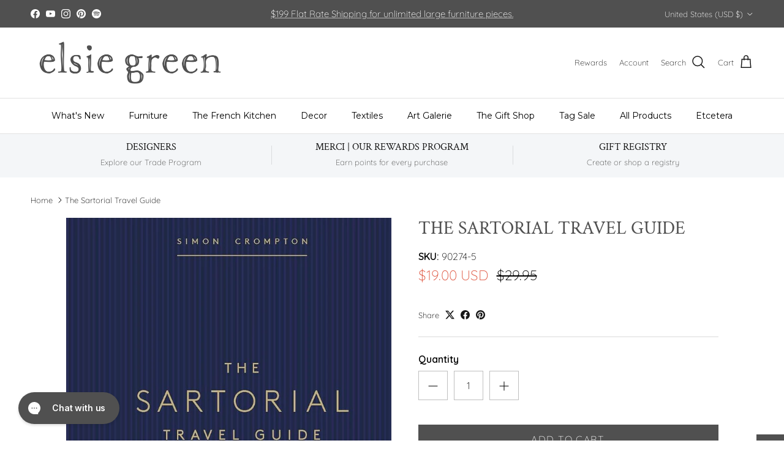

--- FILE ---
content_type: text/html; charset=utf-8
request_url: https://elsiegreen.com/products/the-sartorial-travel-guide
body_size: 71056
content:
<!doctype html>
<html class="no-js" lang="en" dir="ltr">
<head><meta charset="utf-8">
<meta name="viewport" content="width=device-width,initial-scale=1">
<title>The Sartorial Travel Guide - Decor - elsie green</title><link rel="canonical" href="https://elsiegreen.com/products/the-sartorial-travel-guide"><link rel="icon" href="//elsiegreen.com/cdn/shop/files/favicon.png?crop=center&height=48&v=1613160162&width=48" type="image/png">
  <link rel="apple-touch-icon" href="//elsiegreen.com/cdn/shop/files/favicon.png?crop=center&height=180&v=1613160162&width=180"><meta name="description" content="Buy The Sartorial Travel Guide for only $19.00 at elsie green!"><meta property="og:site_name" content="elsie green">
<meta property="og:url" content="https://elsiegreen.com/products/the-sartorial-travel-guide">
<meta property="og:title" content="The Sartorial Travel Guide - Decor - elsie green">
<meta property="og:type" content="product">
<meta property="og:description" content="Buy The Sartorial Travel Guide for only $19.00 at elsie green!"><meta property="og:image" content="http://elsiegreen.com/cdn/shop/files/the-sartorial-travel-guide-decor-elsie-green-3454686.jpg?crop=center&height=1200&v=1755443298&width=1200">
  <meta property="og:image:secure_url" content="https://elsiegreen.com/cdn/shop/files/the-sartorial-travel-guide-decor-elsie-green-3454686.jpg?crop=center&height=1200&v=1755443298&width=1200">
  <meta property="og:image:width" content="964">
  <meta property="og:image:height" content="964"><meta property="og:price:amount" content="19.00">
  <meta property="og:price:currency" content="USD"><meta name="twitter:card" content="summary_large_image">
<meta name="twitter:title" content="The Sartorial Travel Guide - Decor - elsie green">
<meta name="twitter:description" content="Buy The Sartorial Travel Guide for only $19.00 at elsie green!">
<style>@font-face {
  font-family: Quicksand;
  font-weight: 300;
  font-style: normal;
  font-display: fallback;
  src: url("//elsiegreen.com/cdn/fonts/quicksand/quicksand_n3.c2ef0e492caecbdb8e327c69b68cd550e0c0f353.woff2") format("woff2"),
       url("//elsiegreen.com/cdn/fonts/quicksand/quicksand_n3.a05833ef989fa46d75b96396c21ab4abf30abf2e.woff") format("woff");
}
@font-face {
  font-family: Quicksand;
  font-weight: 400;
  font-style: normal;
  font-display: fallback;
  src: url("//elsiegreen.com/cdn/fonts/quicksand/quicksand_n4.bf8322a9d1da765aa396ad7b6eeb81930a6214de.woff2") format("woff2"),
       url("//elsiegreen.com/cdn/fonts/quicksand/quicksand_n4.fa4cbd232d3483059e72b11f7239959a64c98426.woff") format("woff");
}
@font-face {
  font-family: Quicksand;
  font-weight: 500;
  font-style: normal;
  font-display: fallback;
  src: url("//elsiegreen.com/cdn/fonts/quicksand/quicksand_n5.8f86b119923a62b5ca76bc9a6fb25da7a7498802.woff2") format("woff2"),
       url("//elsiegreen.com/cdn/fonts/quicksand/quicksand_n5.c31882e058f76d723a7b6b725ac3ca095b5a2a70.woff") format("woff");
}
@font-face {
  font-family: "Crimson Text";
  font-weight: 400;
  font-style: normal;
  font-display: fallback;
  src: url("//elsiegreen.com/cdn/fonts/crimson_text/crimsontext_n4.a9a5f5ab47c6f5346e7cd274511a5d08c59fb906.woff2") format("woff2"),
       url("//elsiegreen.com/cdn/fonts/crimson_text/crimsontext_n4.e89f2f0678223181d995b90850b6894b928b2f96.woff") format("woff");
}
@font-face {
  font-family: Arimo;
  font-weight: 700;
  font-style: normal;
  font-display: fallback;
  src: url("//elsiegreen.com/cdn/fonts/arimo/arimo_n7.1d2d0638e6a1228d86beb0e10006e3280ccb2d04.woff2") format("woff2"),
       url("//elsiegreen.com/cdn/fonts/arimo/arimo_n7.f4b9139e8eac4a17b38b8707044c20f54c3be479.woff") format("woff");
}
@font-face {
  font-family: Montserrat;
  font-weight: 400;
  font-style: normal;
  font-display: fallback;
  src: url("//elsiegreen.com/cdn/fonts/montserrat/montserrat_n4.81949fa0ac9fd2021e16436151e8eaa539321637.woff2") format("woff2"),
       url("//elsiegreen.com/cdn/fonts/montserrat/montserrat_n4.a6c632ca7b62da89c3594789ba828388aac693fe.woff") format("woff");
}
@font-face {
  font-family: Montserrat;
  font-weight: 600;
  font-style: normal;
  font-display: fallback;
  src: url("//elsiegreen.com/cdn/fonts/montserrat/montserrat_n6.1326b3e84230700ef15b3a29fb520639977513e0.woff2") format("woff2"),
       url("//elsiegreen.com/cdn/fonts/montserrat/montserrat_n6.652f051080eb14192330daceed8cd53dfdc5ead9.woff") format("woff");
}
:root {
  --page-container-width:          1480px;
  --reading-container-width:       720px;
  --divider-opacity:               0.14;
  --gutter-large:                  30px;
  --gutter-desktop:                20px;
  --gutter-mobile:                 16px;
  --section-padding:               50px;
  --larger-section-padding:        80px;
  --larger-section-padding-mobile: 60px;
  --largest-section-padding:       110px;
  --aos-animate-duration:          0.6s;

  --base-font-family:              Quicksand, sans-serif;
  --base-font-weight:              300;
  --base-font-style:               normal;
  --heading-font-family:           "Crimson Text", serif;
  --heading-font-weight:           400;
  --heading-font-style:            normal;
  --logo-font-family:              Arimo, sans-serif;
  --logo-font-weight:              700;
  --logo-font-style:               normal;
  --nav-font-family:               Montserrat, sans-serif;
  --nav-font-weight:               400;
  --nav-font-style:                normal;

  --base-text-size:16px;
  --base-line-height:              1.6;
  --input-text-size:16px;
  --smaller-text-size-1:13px;
  --smaller-text-size-2:14px;
  --smaller-text-size-3:13px;
  --smaller-text-size-4:12px;
  --larger-text-size:30px;
  --super-large-text-size:53px;
  --super-large-mobile-text-size:24px;
  --larger-mobile-text-size:24px;
  --logo-text-size:24px;--btn-letter-spacing: 0.08em;
    --btn-text-transform: uppercase;
    --button-text-size: 14px;
    --quickbuy-button-text-size: 13;
    --small-feature-link-font-size: 0.75em;
    --input-btn-padding-top:             1.2em;
    --input-btn-padding-bottom:          1.2em;--heading-text-transform:uppercase;
  --nav-text-size:                      14px;
  --mobile-menu-font-weight:            600;

  --body-bg-color:                      255 255 255;
  --bg-color:                           255 255 255;
  --body-text-color:                    0 0 0;
  --text-color:                         0 0 0;

  --header-text-col:                    #171717;--header-text-hover-col:             var(--main-nav-link-hover-col);--header-bg-col:                     #ffffff;
  --heading-color:                     80 80 80;
  --body-heading-color:                80 80 80;
  --heading-divider-col:               #e2e2e2;

  --logo-col:                          #171717;
  --main-nav-bg:                       #ffffff;
  --main-nav-link-col:                 #000000;
  --main-nav-link-hover-col:           #171717;
  --main-nav-link-featured-col:        #df5641;

  --link-color:                        23 23 23;
  --body-link-color:                   23 23 23;

  --btn-bg-color:                        80 80 80;
  --btn-bg-hover-color:                  0 0 0;
  --btn-border-color:                    80 80 80;
  --btn-border-hover-color:              0 0 0;
  --btn-text-color:                      255 255 255;
  --btn-text-hover-color:                255 255 255;--btn-alt-bg-color:                    255 255 255;
  --btn-alt-text-color:                  80 80 80;
  --btn-alt-border-color:                80 80 80;
  --btn-alt-border-hover-color:          80 80 80;--btn-ter-bg-color:                    235 235 235;
  --btn-ter-text-color:                  0 0 0;
  --btn-ter-bg-hover-color:              80 80 80;
  --btn-ter-text-hover-color:            255 255 255;--btn-border-radius: 0;--color-scheme-default:                             #ffffff;
  --color-scheme-default-color:                       255 255 255;
  --color-scheme-default-text-color:                  0 0 0;
  --color-scheme-default-head-color:                  80 80 80;
  --color-scheme-default-link-color:                  23 23 23;
  --color-scheme-default-btn-text-color:              255 255 255;
  --color-scheme-default-btn-text-hover-color:        255 255 255;
  --color-scheme-default-btn-bg-color:                80 80 80;
  --color-scheme-default-btn-bg-hover-color:          0 0 0;
  --color-scheme-default-btn-border-color:            80 80 80;
  --color-scheme-default-btn-border-hover-color:      0 0 0;
  --color-scheme-default-btn-alt-text-color:          80 80 80;
  --color-scheme-default-btn-alt-bg-color:            255 255 255;
  --color-scheme-default-btn-alt-border-color:        80 80 80;
  --color-scheme-default-btn-alt-border-hover-color:  80 80 80;

  --color-scheme-1:                             #f2f2f2;
  --color-scheme-1-color:                       242 242 242;
  --color-scheme-1-text-color:                  52 52 52;
  --color-scheme-1-head-color:                  52 52 52;
  --color-scheme-1-link-color:                  52 52 52;
  --color-scheme-1-btn-text-color:              255 255 255;
  --color-scheme-1-btn-text-hover-color:        255 255 255;
  --color-scheme-1-btn-bg-color:                35 35 35;
  --color-scheme-1-btn-bg-hover-color:          0 0 0;
  --color-scheme-1-btn-border-color:            35 35 35;
  --color-scheme-1-btn-border-hover-color:      0 0 0;
  --color-scheme-1-btn-alt-text-color:          35 35 35;
  --color-scheme-1-btn-alt-bg-color:            255 255 255;
  --color-scheme-1-btn-alt-border-color:        35 35 35;
  --color-scheme-1-btn-alt-border-hover-color:  35 35 35;

  --color-scheme-2:                             #f2f2f2;
  --color-scheme-2-color:                       242 242 242;
  --color-scheme-2-text-color:                  52 52 52;
  --color-scheme-2-head-color:                  52 52 52;
  --color-scheme-2-link-color:                  52 52 52;
  --color-scheme-2-btn-text-color:              255 255 255;
  --color-scheme-2-btn-text-hover-color:        255 255 255;
  --color-scheme-2-btn-bg-color:                35 35 35;
  --color-scheme-2-btn-bg-hover-color:          0 0 0;
  --color-scheme-2-btn-border-color:            35 35 35;
  --color-scheme-2-btn-border-hover-color:      0 0 0;
  --color-scheme-2-btn-alt-text-color:          35 35 35;
  --color-scheme-2-btn-alt-bg-color:            255 255 255;
  --color-scheme-2-btn-alt-border-color:        35 35 35;
  --color-scheme-2-btn-alt-border-hover-color:  35 35 35;

  /* Shop Pay payment terms */
  --payment-terms-background-color:    #ffffff;--quickbuy-bg: 242 242 242;--body-input-background-color:       rgb(var(--body-bg-color));
  --input-background-color:            rgb(var(--body-bg-color));
  --body-input-text-color:             var(--body-text-color);
  --input-text-color:                  var(--body-text-color);
  --body-input-border-color:           rgb(191, 191, 191);
  --input-border-color:                rgb(191, 191, 191);
  --input-border-color-hover:          rgb(115, 115, 115);
  --input-border-color-active:         rgb(0, 0, 0);

  --swatch-cross-svg:                  url("data:image/svg+xml,%3Csvg xmlns='http://www.w3.org/2000/svg' width='240' height='240' viewBox='0 0 24 24' fill='none' stroke='rgb(191, 191, 191)' stroke-width='0.09' preserveAspectRatio='none' %3E%3Cline x1='24' y1='0' x2='0' y2='24'%3E%3C/line%3E%3C/svg%3E");
  --swatch-cross-hover:                url("data:image/svg+xml,%3Csvg xmlns='http://www.w3.org/2000/svg' width='240' height='240' viewBox='0 0 24 24' fill='none' stroke='rgb(115, 115, 115)' stroke-width='0.09' preserveAspectRatio='none' %3E%3Cline x1='24' y1='0' x2='0' y2='24'%3E%3C/line%3E%3C/svg%3E");
  --swatch-cross-active:               url("data:image/svg+xml,%3Csvg xmlns='http://www.w3.org/2000/svg' width='240' height='240' viewBox='0 0 24 24' fill='none' stroke='rgb(0, 0, 0)' stroke-width='0.09' preserveAspectRatio='none' %3E%3Cline x1='24' y1='0' x2='0' y2='24'%3E%3C/line%3E%3C/svg%3E");

  --footer-divider-col:                #e4e4e4;
  --footer-text-col:                   103 104 105;
  --footer-heading-col:                23 23 23;
  --footer-bg:                         #f7f7f8;--product-label-overlay-justify: flex-start;--product-label-overlay-align: flex-start;--product-label-overlay-reduction-text:   #df5641;
  --product-label-overlay-reduction-bg:     #ffffff;
  --product-label-overlay-stock-text:       #ffffff;
  --product-label-overlay-stock-bg:         #4c4c4b;
  --product-label-overlay-new-text:         #808284;
  --product-label-overlay-new-bg:           #ffffff;
  --product-label-overlay-meta-text:        #ffffff;
  --product-label-overlay-meta-bg:          #09728c;
  --product-label-sale-text:                #df5641;
  --product-label-sold-text:                #171717;
  --product-label-preorder-text:            #60a57e;

  --product-block-crop-align:               center;

  
  --product-block-price-align:              flex-start;
  --product-block-price-item-margin-start:  initial;
  --product-block-price-item-margin-end:    .5rem;
  

  --collection-block-image-position:   center center;

  --swatch-picker-image-size:          68px;
  --swatch-crop-align:                 center center;

  --image-overlay-text-color:          255 255 255;--image-overlay-bg:                  rgba(23, 23, 23, 0.1);
  --image-overlay-shadow-start:        rgb(0 0 0 / 0.15);
  --image-overlay-box-opacity:         1.0;.image-overlay--bg-box .text-overlay .text-overlay__text {
      --image-overlay-box-bg: 255 255 255;
      --heading-color: var(--body-heading-color);
      --text-color: var(--body-text-color);
      --link-color: var(--body-link-color);
    }--product-inventory-ok-box-color:            #f2faf0;
  --product-inventory-ok-text-color:           #108043;
  --product-inventory-ok-icon-box-fill-color:  #fff;
  --product-inventory-low-box-color:           #fcf1cd;
  --product-inventory-low-text-color:          #dd9a1a;
  --product-inventory-low-icon-box-fill-color: #fff;
  --product-inventory-low-text-color-channels: 16, 128, 67;
  --product-inventory-ok-text-color-channels:  221, 154, 26;

  --rating-star-color: 246 165 41;
}::selection {
    background: rgb(var(--body-heading-color));
    color: rgb(var(--body-bg-color));
  }
  ::-moz-selection {
    background: rgb(var(--body-heading-color));
    color: rgb(var(--body-bg-color));
  }.use-color-scheme--default {
  --product-label-sale-text:           #df5641;
  --product-label-sold-text:           #171717;
  --product-label-preorder-text:       #60a57e;
  --input-background-color:            rgb(var(--body-bg-color));
  --input-text-color:                  var(--body-input-text-color);
  --input-border-color:                rgb(191, 191, 191);
  --input-border-color-hover:          rgb(115, 115, 115);
  --input-border-color-active:         rgb(0, 0, 0);
}</style>

  <link href="//elsiegreen.com/cdn/shop/t/180/assets/main.css?v=98332359397807725241762031864" rel="stylesheet" type="text/css" media="all" />
<link rel="preload" as="font" href="//elsiegreen.com/cdn/fonts/quicksand/quicksand_n3.c2ef0e492caecbdb8e327c69b68cd550e0c0f353.woff2" type="font/woff2" crossorigin><link rel="preload" as="font" href="//elsiegreen.com/cdn/fonts/crimson_text/crimsontext_n4.a9a5f5ab47c6f5346e7cd274511a5d08c59fb906.woff2" type="font/woff2" crossorigin><script>
    document.documentElement.className = document.documentElement.className.replace('no-js', 'js');

    window.theme = {
      info: {
        name: 'Symmetry',
        version: '7.1.2'
      },
      device: {
        hasTouch: window.matchMedia('(any-pointer: coarse)').matches,
        hasHover: window.matchMedia('(hover: hover)').matches
      },
      mediaQueries: {
        md: '(min-width: 768px)',
        productMediaCarouselBreak: '(min-width: 1041px)'
      },
      routes: {
        base: 'https://elsiegreen.com',
        cart: '/cart',
        cartAdd: '/cart/add.js',
        cartUpdate: '/cart/update.js',
        predictiveSearch: '/search/suggest'
      },
      strings: {
        cartTermsConfirmation: "You must agree to the terms and conditions before continuing.",
        cartItemsQuantityError: "You can only add [QUANTITY] of this item to your cart.",
        generalSearchViewAll: "View all search results",
        noStock: "Sold",
        noVariant: "Unavailable",
        productsProductChooseA: "Choose a",
        generalSearchPages: "Pages",
        generalSearchNoResultsWithoutTerms: "Sorry, we couldnʼt find any results",
        shippingCalculator: {
          singleRate: "There is one shipping rate for this destination:",
          multipleRates: "There are multiple shipping rates for this destination:",
          noRates: "We do not ship to this destination."
        }
      },
      settings: {
        moneyWithCurrencyFormat: "${{amount}} USD",
        cartType: "page",
        afterAddToCart: "notification",
        quickbuyStyle: "button",
        externalLinksNewTab: true,
        internalLinksSmoothScroll: true
      }
    }

    theme.inlineNavigationCheck = function() {
      var pageHeader = document.querySelector('.pageheader'),
          inlineNavContainer = pageHeader.querySelector('.logo-area__left__inner'),
          inlineNav = inlineNavContainer.querySelector('.navigation--left');
      if (inlineNav && getComputedStyle(inlineNav).display != 'none') {
        var inlineMenuCentered = document.querySelector('.pageheader--layout-inline-menu-center'),
            logoContainer = document.querySelector('.logo-area__middle__inner');
        if(inlineMenuCentered) {
          var rightWidth = document.querySelector('.logo-area__right__inner').clientWidth,
              middleWidth = logoContainer.clientWidth,
              logoArea = document.querySelector('.logo-area'),
              computedLogoAreaStyle = getComputedStyle(logoArea),
              logoAreaInnerWidth = logoArea.clientWidth - Math.ceil(parseFloat(computedLogoAreaStyle.paddingLeft)) - Math.ceil(parseFloat(computedLogoAreaStyle.paddingRight)),
              availableNavWidth = logoAreaInnerWidth - Math.max(rightWidth, middleWidth) * 2 - 40;
          inlineNavContainer.style.maxWidth = availableNavWidth + 'px';
        }

        var firstInlineNavLink = inlineNav.querySelector('.navigation__item:first-child'),
            lastInlineNavLink = inlineNav.querySelector('.navigation__item:last-child');
        if (lastInlineNavLink) {
          var inlineNavWidth = null;
          if(document.querySelector('html[dir=rtl]')) {
            inlineNavWidth = firstInlineNavLink.offsetLeft - lastInlineNavLink.offsetLeft + firstInlineNavLink.offsetWidth;
          } else {
            inlineNavWidth = lastInlineNavLink.offsetLeft - firstInlineNavLink.offsetLeft + lastInlineNavLink.offsetWidth;
          }
          if (inlineNavContainer.offsetWidth >= inlineNavWidth) {
            pageHeader.classList.add('pageheader--layout-inline-permitted');
            var tallLogo = logoContainer.clientHeight > lastInlineNavLink.clientHeight + 20;
            if (tallLogo) {
              inlineNav.classList.add('navigation--tight-underline');
            } else {
              inlineNav.classList.remove('navigation--tight-underline');
            }
          } else {
            pageHeader.classList.remove('pageheader--layout-inline-permitted');
          }
        }
      }
    };

    theme.setInitialHeaderHeightProperty = () => {
      const section = document.querySelector('.section-header');
      if (section) {
        document.documentElement.style.setProperty('--theme-header-height', Math.ceil(section.clientHeight) + 'px');
      }
    };
  </script>

  <script src="//elsiegreen.com/cdn/shop/t/180/assets/main.js?v=66933730433444639621762031864" defer></script>
<script>window.performance && window.performance.mark && window.performance.mark('shopify.content_for_header.start');</script><meta name="google-site-verification" content="SydkUyxsjlylMfiF9_wZ8IUOdCHGvo1xalEFyqFUrpE">
<meta name="google-site-verification" content="-J7hTd4ebWL9cHGTiriHJkk-DZ40ILBIRaVOoksnIEs">
<meta name="facebook-domain-verification" content="ugkjuf9dy2um50rj1411bnb8gxw4m1">
<meta name="facebook-domain-verification" content="pxtdnu7u48kfviirt455hstbbz6zju">
<meta id="shopify-digital-wallet" name="shopify-digital-wallet" content="/23363701/digital_wallets/dialog">
<meta name="shopify-checkout-api-token" content="46e5d75bb78ea0614a77d42dbd7065fa">
<meta id="in-context-paypal-metadata" data-shop-id="23363701" data-venmo-supported="false" data-environment="production" data-locale="en_US" data-paypal-v4="true" data-currency="USD">
<link rel="alternate" type="application/json+oembed" href="https://elsiegreen.com/products/the-sartorial-travel-guide.oembed">
<script async="async" src="/checkouts/internal/preloads.js?locale=en-US"></script>
<link rel="preconnect" href="https://shop.app" crossorigin="anonymous">
<script async="async" src="https://shop.app/checkouts/internal/preloads.js?locale=en-US&shop_id=23363701" crossorigin="anonymous"></script>
<script id="apple-pay-shop-capabilities" type="application/json">{"shopId":23363701,"countryCode":"US","currencyCode":"USD","merchantCapabilities":["supports3DS"],"merchantId":"gid:\/\/shopify\/Shop\/23363701","merchantName":"elsie green","requiredBillingContactFields":["postalAddress","email","phone"],"requiredShippingContactFields":["postalAddress","email","phone"],"shippingType":"shipping","supportedNetworks":["visa","masterCard","amex","discover","elo","jcb"],"total":{"type":"pending","label":"elsie green","amount":"1.00"},"shopifyPaymentsEnabled":true,"supportsSubscriptions":true}</script>
<script id="shopify-features" type="application/json">{"accessToken":"46e5d75bb78ea0614a77d42dbd7065fa","betas":["rich-media-storefront-analytics"],"domain":"elsiegreen.com","predictiveSearch":true,"shopId":23363701,"locale":"en"}</script>
<script>var Shopify = Shopify || {};
Shopify.shop = "elsie-green.myshopify.com";
Shopify.locale = "en";
Shopify.currency = {"active":"USD","rate":"1.0"};
Shopify.country = "US";
Shopify.theme = {"name":"A Taste of Paris | January 2026 Comp","id":154214990070,"schema_name":"Symmetry","schema_version":"7.1.2","theme_store_id":568,"role":"main"};
Shopify.theme.handle = "null";
Shopify.theme.style = {"id":null,"handle":null};
Shopify.cdnHost = "elsiegreen.com/cdn";
Shopify.routes = Shopify.routes || {};
Shopify.routes.root = "/";</script>
<script type="module">!function(o){(o.Shopify=o.Shopify||{}).modules=!0}(window);</script>
<script>!function(o){function n(){var o=[];function n(){o.push(Array.prototype.slice.apply(arguments))}return n.q=o,n}var t=o.Shopify=o.Shopify||{};t.loadFeatures=n(),t.autoloadFeatures=n()}(window);</script>
<script>
  window.ShopifyPay = window.ShopifyPay || {};
  window.ShopifyPay.apiHost = "shop.app\/pay";
  window.ShopifyPay.redirectState = null;
</script>
<script id="shop-js-analytics" type="application/json">{"pageType":"product"}</script>
<script defer="defer" async type="module" src="//elsiegreen.com/cdn/shopifycloud/shop-js/modules/v2/client.init-shop-cart-sync_IZsNAliE.en.esm.js"></script>
<script defer="defer" async type="module" src="//elsiegreen.com/cdn/shopifycloud/shop-js/modules/v2/chunk.common_0OUaOowp.esm.js"></script>
<script type="module">
  await import("//elsiegreen.com/cdn/shopifycloud/shop-js/modules/v2/client.init-shop-cart-sync_IZsNAliE.en.esm.js");
await import("//elsiegreen.com/cdn/shopifycloud/shop-js/modules/v2/chunk.common_0OUaOowp.esm.js");

  window.Shopify.SignInWithShop?.initShopCartSync?.({"fedCMEnabled":true,"windoidEnabled":true});

</script>
<script defer="defer" async type="module" src="//elsiegreen.com/cdn/shopifycloud/shop-js/modules/v2/client.payment-terms_CNlwjfZz.en.esm.js"></script>
<script defer="defer" async type="module" src="//elsiegreen.com/cdn/shopifycloud/shop-js/modules/v2/chunk.common_0OUaOowp.esm.js"></script>
<script defer="defer" async type="module" src="//elsiegreen.com/cdn/shopifycloud/shop-js/modules/v2/chunk.modal_CGo_dVj3.esm.js"></script>
<script type="module">
  await import("//elsiegreen.com/cdn/shopifycloud/shop-js/modules/v2/client.payment-terms_CNlwjfZz.en.esm.js");
await import("//elsiegreen.com/cdn/shopifycloud/shop-js/modules/v2/chunk.common_0OUaOowp.esm.js");
await import("//elsiegreen.com/cdn/shopifycloud/shop-js/modules/v2/chunk.modal_CGo_dVj3.esm.js");

  
</script>
<script>
  window.Shopify = window.Shopify || {};
  if (!window.Shopify.featureAssets) window.Shopify.featureAssets = {};
  window.Shopify.featureAssets['shop-js'] = {"shop-cart-sync":["modules/v2/client.shop-cart-sync_DLOhI_0X.en.esm.js","modules/v2/chunk.common_0OUaOowp.esm.js"],"init-fed-cm":["modules/v2/client.init-fed-cm_C6YtU0w6.en.esm.js","modules/v2/chunk.common_0OUaOowp.esm.js"],"shop-button":["modules/v2/client.shop-button_BCMx7GTG.en.esm.js","modules/v2/chunk.common_0OUaOowp.esm.js"],"shop-cash-offers":["modules/v2/client.shop-cash-offers_BT26qb5j.en.esm.js","modules/v2/chunk.common_0OUaOowp.esm.js","modules/v2/chunk.modal_CGo_dVj3.esm.js"],"init-windoid":["modules/v2/client.init-windoid_B9PkRMql.en.esm.js","modules/v2/chunk.common_0OUaOowp.esm.js"],"init-shop-email-lookup-coordinator":["modules/v2/client.init-shop-email-lookup-coordinator_DZkqjsbU.en.esm.js","modules/v2/chunk.common_0OUaOowp.esm.js"],"shop-toast-manager":["modules/v2/client.shop-toast-manager_Di2EnuM7.en.esm.js","modules/v2/chunk.common_0OUaOowp.esm.js"],"shop-login-button":["modules/v2/client.shop-login-button_BtqW_SIO.en.esm.js","modules/v2/chunk.common_0OUaOowp.esm.js","modules/v2/chunk.modal_CGo_dVj3.esm.js"],"avatar":["modules/v2/client.avatar_BTnouDA3.en.esm.js"],"pay-button":["modules/v2/client.pay-button_CWa-C9R1.en.esm.js","modules/v2/chunk.common_0OUaOowp.esm.js"],"init-shop-cart-sync":["modules/v2/client.init-shop-cart-sync_IZsNAliE.en.esm.js","modules/v2/chunk.common_0OUaOowp.esm.js"],"init-customer-accounts":["modules/v2/client.init-customer-accounts_DenGwJTU.en.esm.js","modules/v2/client.shop-login-button_BtqW_SIO.en.esm.js","modules/v2/chunk.common_0OUaOowp.esm.js","modules/v2/chunk.modal_CGo_dVj3.esm.js"],"init-shop-for-new-customer-accounts":["modules/v2/client.init-shop-for-new-customer-accounts_JdHXxpS9.en.esm.js","modules/v2/client.shop-login-button_BtqW_SIO.en.esm.js","modules/v2/chunk.common_0OUaOowp.esm.js","modules/v2/chunk.modal_CGo_dVj3.esm.js"],"init-customer-accounts-sign-up":["modules/v2/client.init-customer-accounts-sign-up_D6__K_p8.en.esm.js","modules/v2/client.shop-login-button_BtqW_SIO.en.esm.js","modules/v2/chunk.common_0OUaOowp.esm.js","modules/v2/chunk.modal_CGo_dVj3.esm.js"],"checkout-modal":["modules/v2/client.checkout-modal_C_ZQDY6s.en.esm.js","modules/v2/chunk.common_0OUaOowp.esm.js","modules/v2/chunk.modal_CGo_dVj3.esm.js"],"shop-follow-button":["modules/v2/client.shop-follow-button_XetIsj8l.en.esm.js","modules/v2/chunk.common_0OUaOowp.esm.js","modules/v2/chunk.modal_CGo_dVj3.esm.js"],"lead-capture":["modules/v2/client.lead-capture_DvA72MRN.en.esm.js","modules/v2/chunk.common_0OUaOowp.esm.js","modules/v2/chunk.modal_CGo_dVj3.esm.js"],"shop-login":["modules/v2/client.shop-login_ClXNxyh6.en.esm.js","modules/v2/chunk.common_0OUaOowp.esm.js","modules/v2/chunk.modal_CGo_dVj3.esm.js"],"payment-terms":["modules/v2/client.payment-terms_CNlwjfZz.en.esm.js","modules/v2/chunk.common_0OUaOowp.esm.js","modules/v2/chunk.modal_CGo_dVj3.esm.js"]};
</script>
<script>(function() {
  var isLoaded = false;
  function asyncLoad() {
    if (isLoaded) return;
    isLoaded = true;
    var urls = ["","https:\/\/shopify.covet.pics\/covet-pics-widget-inject.js?shop=elsie-green.myshopify.com","https:\/\/cdn.shopify.com\/s\/files\/1\/2336\/3701\/t\/65\/assets\/affirmShopify.js?v=1691615551\u0026shop=elsie-green.myshopify.com","https:\/\/static.klaviyo.com\/onsite\/js\/klaviyo.js?company_id=U94nQ4\u0026shop=elsie-green.myshopify.com","https:\/\/gc.shopkeepertools.com\/skt_brandedgc_start.js?shop=elsie-green.myshopify.com","\/\/cdn.shopify.com\/proxy\/7c0dfbd636bd694ab5c236ca980964e1e7d6ef7a8d4337b15c230f551d353b70\/wbgspapp.webgains.com\/landing.js?programId=282195\u0026shop=elsie-green.myshopify.com\u0026sp-cache-control=cHVibGljLCBtYXgtYWdlPTkwMA","","\/\/cdn.shopify.com\/proxy\/fc36dc9bcceef604b0c366b2ac9f97ce8d23023c36d88d75eb2056ddc849a1d4\/cartinsights.herokuapp.com\/assets\/packs\/customer_id.js?shop=elsie-green.myshopify.com\u0026sp-cache-control=cHVibGljLCBtYXgtYWdlPTkwMA"];
    for (var i = 0; i < urls.length; i++) {
      var s = document.createElement('script');
      s.type = 'text/javascript';
      s.async = true;
      s.src = urls[i];
      var x = document.getElementsByTagName('script')[0];
      x.parentNode.insertBefore(s, x);
    }
  };
  if(window.attachEvent) {
    window.attachEvent('onload', asyncLoad);
  } else {
    window.addEventListener('load', asyncLoad, false);
  }
})();</script>
<script id="__st">var __st={"a":23363701,"offset":-28800,"reqid":"0d8b7d28-d649-4d42-9c50-ce5817d3bea1-1768436129","pageurl":"elsiegreen.com\/products\/the-sartorial-travel-guide","u":"768585ba3474","p":"product","rtyp":"product","rid":8431126151414};</script>
<script>window.ShopifyPaypalV4VisibilityTracking = true;</script>
<script id="form-persister">!function(){'use strict';const t='contact',e='new_comment',n=[[t,t],['blogs',e],['comments',e],[t,'customer']],o='password',r='form_key',c=['recaptcha-v3-token','g-recaptcha-response','h-captcha-response',o],s=()=>{try{return window.sessionStorage}catch{return}},i='__shopify_v',u=t=>t.elements[r],a=function(){const t=[...n].map((([t,e])=>`form[action*='/${t}']:not([data-nocaptcha='true']) input[name='form_type'][value='${e}']`)).join(',');var e;return e=t,()=>e?[...document.querySelectorAll(e)].map((t=>t.form)):[]}();function m(t){const e=u(t);a().includes(t)&&(!e||!e.value)&&function(t){try{if(!s())return;!function(t){const e=s();if(!e)return;const n=u(t);if(!n)return;const o=n.value;o&&e.removeItem(o)}(t);const e=Array.from(Array(32),(()=>Math.random().toString(36)[2])).join('');!function(t,e){u(t)||t.append(Object.assign(document.createElement('input'),{type:'hidden',name:r})),t.elements[r].value=e}(t,e),function(t,e){const n=s();if(!n)return;const r=[...t.querySelectorAll(`input[type='${o}']`)].map((({name:t})=>t)),u=[...c,...r],a={};for(const[o,c]of new FormData(t).entries())u.includes(o)||(a[o]=c);n.setItem(e,JSON.stringify({[i]:1,action:t.action,data:a}))}(t,e)}catch(e){console.error('failed to persist form',e)}}(t)}const f=t=>{if('true'===t.dataset.persistBound)return;const e=function(t,e){const n=function(t){return'function'==typeof t.submit?t.submit:HTMLFormElement.prototype.submit}(t).bind(t);return function(){let t;return()=>{t||(t=!0,(()=>{try{e(),n()}catch(t){(t=>{console.error('form submit failed',t)})(t)}})(),setTimeout((()=>t=!1),250))}}()}(t,(()=>{m(t)}));!function(t,e){if('function'==typeof t.submit&&'function'==typeof e)try{t.submit=e}catch{}}(t,e),t.addEventListener('submit',(t=>{t.preventDefault(),e()})),t.dataset.persistBound='true'};!function(){function t(t){const e=(t=>{const e=t.target;return e instanceof HTMLFormElement?e:e&&e.form})(t);e&&m(e)}document.addEventListener('submit',t),document.addEventListener('DOMContentLoaded',(()=>{const e=a();for(const t of e)f(t);var n;n=document.body,new window.MutationObserver((t=>{for(const e of t)if('childList'===e.type&&e.addedNodes.length)for(const t of e.addedNodes)1===t.nodeType&&'FORM'===t.tagName&&a().includes(t)&&f(t)})).observe(n,{childList:!0,subtree:!0,attributes:!1}),document.removeEventListener('submit',t)}))}()}();</script>
<script integrity="sha256-4kQ18oKyAcykRKYeNunJcIwy7WH5gtpwJnB7kiuLZ1E=" data-source-attribution="shopify.loadfeatures" defer="defer" src="//elsiegreen.com/cdn/shopifycloud/storefront/assets/storefront/load_feature-a0a9edcb.js" crossorigin="anonymous"></script>
<script crossorigin="anonymous" defer="defer" src="//elsiegreen.com/cdn/shopifycloud/storefront/assets/shopify_pay/storefront-65b4c6d7.js?v=20250812"></script>
<script data-source-attribution="shopify.dynamic_checkout.dynamic.init">var Shopify=Shopify||{};Shopify.PaymentButton=Shopify.PaymentButton||{isStorefrontPortableWallets:!0,init:function(){window.Shopify.PaymentButton.init=function(){};var t=document.createElement("script");t.src="https://elsiegreen.com/cdn/shopifycloud/portable-wallets/latest/portable-wallets.en.js",t.type="module",document.head.appendChild(t)}};
</script>
<script data-source-attribution="shopify.dynamic_checkout.buyer_consent">
  function portableWalletsHideBuyerConsent(e){var t=document.getElementById("shopify-buyer-consent"),n=document.getElementById("shopify-subscription-policy-button");t&&n&&(t.classList.add("hidden"),t.setAttribute("aria-hidden","true"),n.removeEventListener("click",e))}function portableWalletsShowBuyerConsent(e){var t=document.getElementById("shopify-buyer-consent"),n=document.getElementById("shopify-subscription-policy-button");t&&n&&(t.classList.remove("hidden"),t.removeAttribute("aria-hidden"),n.addEventListener("click",e))}window.Shopify?.PaymentButton&&(window.Shopify.PaymentButton.hideBuyerConsent=portableWalletsHideBuyerConsent,window.Shopify.PaymentButton.showBuyerConsent=portableWalletsShowBuyerConsent);
</script>
<script data-source-attribution="shopify.dynamic_checkout.cart.bootstrap">document.addEventListener("DOMContentLoaded",(function(){function t(){return document.querySelector("shopify-accelerated-checkout-cart, shopify-accelerated-checkout")}if(t())Shopify.PaymentButton.init();else{new MutationObserver((function(e,n){t()&&(Shopify.PaymentButton.init(),n.disconnect())})).observe(document.body,{childList:!0,subtree:!0})}}));
</script>
<link id="shopify-accelerated-checkout-styles" rel="stylesheet" media="screen" href="https://elsiegreen.com/cdn/shopifycloud/portable-wallets/latest/accelerated-checkout-backwards-compat.css" crossorigin="anonymous">
<style id="shopify-accelerated-checkout-cart">
        #shopify-buyer-consent {
  margin-top: 1em;
  display: inline-block;
  width: 100%;
}

#shopify-buyer-consent.hidden {
  display: none;
}

#shopify-subscription-policy-button {
  background: none;
  border: none;
  padding: 0;
  text-decoration: underline;
  font-size: inherit;
  cursor: pointer;
}

#shopify-subscription-policy-button::before {
  box-shadow: none;
}

      </style>

<script>window.performance && window.performance.mark && window.performance.mark('shopify.content_for_header.end');</script><!-- CC Custom Head Start --><!-- CC Custom Head End --><!-- BEGIN app block: shopify://apps/helium-customer-fields/blocks/app-embed/bab58598-3e6a-4377-aaaa-97189b15f131 -->







































<script>
  if ('CF' in window) {
    window.CF.appEmbedEnabled = true;
  } else {
    window.CF = {
      appEmbedEnabled: true,
    };
  }

  window.CF.editAccountFormId = "";
  window.CF.registrationFormId = "";
</script>

<!-- BEGIN app snippet: patch-registration-links -->







































<script>
  function patchRegistrationLinks() {
    const PATCHABLE_LINKS_SELECTOR = 'a[href*="/account/register"]';

    const search = new URLSearchParams(window.location.search);
    const checkoutUrl = search.get('checkout_url');
    const returnUrl = search.get('return_url');

    const redirectUrl = checkoutUrl || returnUrl;
    if (!redirectUrl) return;

    const registrationLinks = Array.from(document.querySelectorAll(PATCHABLE_LINKS_SELECTOR));
    registrationLinks.forEach(link => {
      const url = new URL(link.href);

      url.searchParams.set('return_url', redirectUrl);

      link.href = url.href;
    });
  }

  if (['complete', 'interactive', 'loaded'].includes(document.readyState)) {
    patchRegistrationLinks();
  } else {
    document.addEventListener('DOMContentLoaded', () => patchRegistrationLinks());
  }
</script><!-- END app snippet -->
<!-- BEGIN app snippet: patch-login-grecaptcha-conflict -->







































<script>
  // Fixes a problem where both grecaptcha and hcaptcha response fields are included in the /account/login form submission
  // resulting in a 404 on the /challenge page.
  // This is caused by our triggerShopifyRecaptchaLoad function in initialize-forms.liquid.ejs
  // The fix itself just removes the unnecessary g-recaptcha-response input

  function patchLoginGrecaptchaConflict() {
    Array.from(document.querySelectorAll('form')).forEach(form => {
      form.addEventListener('submit', e => {
        const grecaptchaResponse = form.querySelector('[name="g-recaptcha-response"]');
        const hcaptchaResponse = form.querySelector('[name="h-captcha-response"]');

        if (grecaptchaResponse && hcaptchaResponse) {
          // Can't use both. Only keep hcaptcha response field.
          grecaptchaResponse.parentElement.removeChild(grecaptchaResponse);
        }
      })
    })
  }

  if (['complete', 'interactive', 'loaded'].includes(document.readyState)) {
    patchLoginGrecaptchaConflict();
  } else {
    document.addEventListener('DOMContentLoaded', () => patchLoginGrecaptchaConflict());
  }
</script><!-- END app snippet -->
<!-- BEGIN app snippet: embed-data -->


























































<script>
  window.CF.version = "5.1.3";
  window.CF.environment = 
  {
  
  "domain": "elsie-green.myshopify.com",
  "servicesToken": "1768436129:163643a0d949d416da4609713b562be294b299a36dc2690eaa23e5a6ca8a173c",
  "baseApiUrl": "https:\/\/app.customerfields.com",
  "captchaSiteKey": "6LctvaQmAAAAAIVWzG2wrlFbtrEZt1GTNodal2hm",
  "captchaEnabled": false,
  "proxyPath": "\/tools\/customr",
  "countries": [{"name":"Afghanistan","code":"AF"},{"name":"Åland Islands","code":"AX"},{"name":"Albania","code":"AL"},{"name":"Algeria","code":"DZ"},{"name":"Andorra","code":"AD"},{"name":"Angola","code":"AO"},{"name":"Anguilla","code":"AI"},{"name":"Antigua \u0026 Barbuda","code":"AG"},{"name":"Argentina","code":"AR","provinces":[{"name":"Buenos Aires Province","code":"B"},{"name":"Catamarca","code":"K"},{"name":"Chaco","code":"H"},{"name":"Chubut","code":"U"},{"name":"Buenos Aires (Autonomous City)","code":"C"},{"name":"Córdoba","code":"X"},{"name":"Corrientes","code":"W"},{"name":"Entre Ríos","code":"E"},{"name":"Formosa","code":"P"},{"name":"Jujuy","code":"Y"},{"name":"La Pampa","code":"L"},{"name":"La Rioja","code":"F"},{"name":"Mendoza","code":"M"},{"name":"Misiones","code":"N"},{"name":"Neuquén","code":"Q"},{"name":"Río Negro","code":"R"},{"name":"Salta","code":"A"},{"name":"San Juan","code":"J"},{"name":"San Luis","code":"D"},{"name":"Santa Cruz","code":"Z"},{"name":"Santa Fe","code":"S"},{"name":"Santiago del Estero","code":"G"},{"name":"Tierra del Fuego","code":"V"},{"name":"Tucumán","code":"T"}]},{"name":"Armenia","code":"AM"},{"name":"Aruba","code":"AW"},{"name":"Ascension Island","code":"AC"},{"name":"Australia","code":"AU","provinces":[{"name":"Australian Capital Territory","code":"ACT"},{"name":"New South Wales","code":"NSW"},{"name":"Northern Territory","code":"NT"},{"name":"Queensland","code":"QLD"},{"name":"South Australia","code":"SA"},{"name":"Tasmania","code":"TAS"},{"name":"Victoria","code":"VIC"},{"name":"Western Australia","code":"WA"}]},{"name":"Austria","code":"AT"},{"name":"Azerbaijan","code":"AZ"},{"name":"Bahamas","code":"BS"},{"name":"Bahrain","code":"BH"},{"name":"Bangladesh","code":"BD"},{"name":"Barbados","code":"BB"},{"name":"Belarus","code":"BY"},{"name":"Belgium","code":"BE"},{"name":"Belize","code":"BZ"},{"name":"Benin","code":"BJ"},{"name":"Bermuda","code":"BM"},{"name":"Bhutan","code":"BT"},{"name":"Bolivia","code":"BO"},{"name":"Bosnia \u0026 Herzegovina","code":"BA"},{"name":"Botswana","code":"BW"},{"name":"Brazil","code":"BR","provinces":[{"name":"Acre","code":"AC"},{"name":"Alagoas","code":"AL"},{"name":"Amapá","code":"AP"},{"name":"Amazonas","code":"AM"},{"name":"Bahia","code":"BA"},{"name":"Ceará","code":"CE"},{"name":"Federal District","code":"DF"},{"name":"Espírito Santo","code":"ES"},{"name":"Goiás","code":"GO"},{"name":"Maranhão","code":"MA"},{"name":"Mato Grosso","code":"MT"},{"name":"Mato Grosso do Sul","code":"MS"},{"name":"Minas Gerais","code":"MG"},{"name":"Pará","code":"PA"},{"name":"Paraíba","code":"PB"},{"name":"Paraná","code":"PR"},{"name":"Pernambuco","code":"PE"},{"name":"Piauí","code":"PI"},{"name":"Rio Grande do Norte","code":"RN"},{"name":"Rio Grande do Sul","code":"RS"},{"name":"Rio de Janeiro","code":"RJ"},{"name":"Rondônia","code":"RO"},{"name":"Roraima","code":"RR"},{"name":"Santa Catarina","code":"SC"},{"name":"São Paulo","code":"SP"},{"name":"Sergipe","code":"SE"},{"name":"Tocantins","code":"TO"}]},{"name":"British Indian Ocean Territory","code":"IO"},{"name":"British Virgin Islands","code":"VG"},{"name":"Brunei","code":"BN"},{"name":"Bulgaria","code":"BG"},{"name":"Burkina Faso","code":"BF"},{"name":"Burundi","code":"BI"},{"name":"Cambodia","code":"KH"},{"name":"Cameroon","code":"CM"},{"name":"Canada","code":"CA","provinces":[{"name":"Alberta","code":"AB"},{"name":"British Columbia","code":"BC"},{"name":"Manitoba","code":"MB"},{"name":"New Brunswick","code":"NB"},{"name":"Newfoundland and Labrador","code":"NL"},{"name":"Northwest Territories","code":"NT"},{"name":"Nova Scotia","code":"NS"},{"name":"Nunavut","code":"NU"},{"name":"Ontario","code":"ON"},{"name":"Prince Edward Island","code":"PE"},{"name":"Quebec","code":"QC"},{"name":"Saskatchewan","code":"SK"},{"name":"Yukon","code":"YT"}]},{"name":"Cape Verde","code":"CV"},{"name":"Caribbean Netherlands","code":"BQ"},{"name":"Cayman Islands","code":"KY"},{"name":"Central African Republic","code":"CF"},{"name":"Chad","code":"TD"},{"name":"Chile","code":"CL","provinces":[{"name":"Arica y Parinacota","code":"AP"},{"name":"Tarapacá","code":"TA"},{"name":"Antofagasta","code":"AN"},{"name":"Atacama","code":"AT"},{"name":"Coquimbo","code":"CO"},{"name":"Valparaíso","code":"VS"},{"name":"Santiago Metropolitan","code":"RM"},{"name":"Libertador General Bernardo O’Higgins","code":"LI"},{"name":"Maule","code":"ML"},{"name":"Ñuble","code":"NB"},{"name":"Bío Bío","code":"BI"},{"name":"Araucanía","code":"AR"},{"name":"Los Ríos","code":"LR"},{"name":"Los Lagos","code":"LL"},{"name":"Aysén","code":"AI"},{"name":"Magallanes Region","code":"MA"}]},{"name":"China","code":"CN","provinces":[{"name":"Anhui","code":"AH"},{"name":"Beijing","code":"BJ"},{"name":"Chongqing","code":"CQ"},{"name":"Fujian","code":"FJ"},{"name":"Gansu","code":"GS"},{"name":"Guangdong","code":"GD"},{"name":"Guangxi","code":"GX"},{"name":"Guizhou","code":"GZ"},{"name":"Hainan","code":"HI"},{"name":"Hebei","code":"HE"},{"name":"Heilongjiang","code":"HL"},{"name":"Henan","code":"HA"},{"name":"Hubei","code":"HB"},{"name":"Hunan","code":"HN"},{"name":"Inner Mongolia","code":"NM"},{"name":"Jiangsu","code":"JS"},{"name":"Jiangxi","code":"JX"},{"name":"Jilin","code":"JL"},{"name":"Liaoning","code":"LN"},{"name":"Ningxia","code":"NX"},{"name":"Qinghai","code":"QH"},{"name":"Shaanxi","code":"SN"},{"name":"Shandong","code":"SD"},{"name":"Shanghai","code":"SH"},{"name":"Shanxi","code":"SX"},{"name":"Sichuan","code":"SC"},{"name":"Tianjin","code":"TJ"},{"name":"Xinjiang","code":"XJ"},{"name":"Tibet","code":"YZ"},{"name":"Yunnan","code":"YN"},{"name":"Zhejiang","code":"ZJ"}]},{"name":"Christmas Island","code":"CX"},{"name":"Cocos (Keeling) Islands","code":"CC"},{"name":"Colombia","code":"CO","provinces":[{"name":"Capital District","code":"DC"},{"name":"Amazonas","code":"AMA"},{"name":"Antioquia","code":"ANT"},{"name":"Arauca","code":"ARA"},{"name":"Atlántico","code":"ATL"},{"name":"Bolívar","code":"BOL"},{"name":"Boyacá","code":"BOY"},{"name":"Caldas","code":"CAL"},{"name":"Caquetá","code":"CAQ"},{"name":"Casanare","code":"CAS"},{"name":"Cauca","code":"CAU"},{"name":"Cesar","code":"CES"},{"name":"Chocó","code":"CHO"},{"name":"Córdoba","code":"COR"},{"name":"Cundinamarca","code":"CUN"},{"name":"Guainía","code":"GUA"},{"name":"Guaviare","code":"GUV"},{"name":"Huila","code":"HUI"},{"name":"La Guajira","code":"LAG"},{"name":"Magdalena","code":"MAG"},{"name":"Meta","code":"MET"},{"name":"Nariño","code":"NAR"},{"name":"Norte de Santander","code":"NSA"},{"name":"Putumayo","code":"PUT"},{"name":"Quindío","code":"QUI"},{"name":"Risaralda","code":"RIS"},{"name":"San Andrés \u0026 Providencia","code":"SAP"},{"name":"Santander","code":"SAN"},{"name":"Sucre","code":"SUC"},{"name":"Tolima","code":"TOL"},{"name":"Valle del Cauca","code":"VAC"},{"name":"Vaupés","code":"VAU"},{"name":"Vichada","code":"VID"}]},{"name":"Comoros","code":"KM"},{"name":"Congo - Brazzaville","code":"CG"},{"name":"Congo - Kinshasa","code":"CD"},{"name":"Cook Islands","code":"CK"},{"name":"Costa Rica","code":"CR","provinces":[{"name":"Alajuela","code":"CR-A"},{"name":"Cartago","code":"CR-C"},{"name":"Guanacaste","code":"CR-G"},{"name":"Heredia","code":"CR-H"},{"name":"Limón","code":"CR-L"},{"name":"Puntarenas","code":"CR-P"},{"name":"San José","code":"CR-SJ"}]},{"name":"Croatia","code":"HR"},{"name":"Curaçao","code":"CW"},{"name":"Cyprus","code":"CY"},{"name":"Czechia","code":"CZ"},{"name":"Côte d’Ivoire","code":"CI"},{"name":"Denmark","code":"DK"},{"name":"Djibouti","code":"DJ"},{"name":"Dominica","code":"DM"},{"name":"Dominican Republic","code":"DO"},{"name":"Ecuador","code":"EC"},{"name":"Egypt","code":"EG","provinces":[{"name":"6th of October","code":"SU"},{"name":"Al Sharqia","code":"SHR"},{"name":"Alexandria","code":"ALX"},{"name":"Aswan","code":"ASN"},{"name":"Asyut","code":"AST"},{"name":"Beheira","code":"BH"},{"name":"Beni Suef","code":"BNS"},{"name":"Cairo","code":"C"},{"name":"Dakahlia","code":"DK"},{"name":"Damietta","code":"DT"},{"name":"Faiyum","code":"FYM"},{"name":"Gharbia","code":"GH"},{"name":"Giza","code":"GZ"},{"name":"Helwan","code":"HU"},{"name":"Ismailia","code":"IS"},{"name":"Kafr el-Sheikh","code":"KFS"},{"name":"Luxor","code":"LX"},{"name":"Matrouh","code":"MT"},{"name":"Minya","code":"MN"},{"name":"Monufia","code":"MNF"},{"name":"New Valley","code":"WAD"},{"name":"North Sinai","code":"SIN"},{"name":"Port Said","code":"PTS"},{"name":"Qalyubia","code":"KB"},{"name":"Qena","code":"KN"},{"name":"Red Sea","code":"BA"},{"name":"Sohag","code":"SHG"},{"name":"South Sinai","code":"JS"},{"name":"Suez","code":"SUZ"}]},{"name":"El Salvador","code":"SV","provinces":[{"name":"Ahuachapán","code":"SV-AH"},{"name":"Cabañas","code":"SV-CA"},{"name":"Chalatenango","code":"SV-CH"},{"name":"Cuscatlán","code":"SV-CU"},{"name":"La Libertad","code":"SV-LI"},{"name":"La Paz","code":"SV-PA"},{"name":"La Unión","code":"SV-UN"},{"name":"Morazán","code":"SV-MO"},{"name":"San Miguel","code":"SV-SM"},{"name":"San Salvador","code":"SV-SS"},{"name":"San Vicente","code":"SV-SV"},{"name":"Santa Ana","code":"SV-SA"},{"name":"Sonsonate","code":"SV-SO"},{"name":"Usulután","code":"SV-US"}]},{"name":"Equatorial Guinea","code":"GQ"},{"name":"Eritrea","code":"ER"},{"name":"Estonia","code":"EE"},{"name":"Eswatini","code":"SZ"},{"name":"Ethiopia","code":"ET"},{"name":"Falkland Islands","code":"FK"},{"name":"Faroe Islands","code":"FO"},{"name":"Fiji","code":"FJ"},{"name":"Finland","code":"FI"},{"name":"France","code":"FR"},{"name":"French Guiana","code":"GF"},{"name":"French Polynesia","code":"PF"},{"name":"French Southern Territories","code":"TF"},{"name":"Gabon","code":"GA"},{"name":"Gambia","code":"GM"},{"name":"Georgia","code":"GE"},{"name":"Germany","code":"DE"},{"name":"Ghana","code":"GH"},{"name":"Gibraltar","code":"GI"},{"name":"Greece","code":"GR"},{"name":"Greenland","code":"GL"},{"name":"Grenada","code":"GD"},{"name":"Guadeloupe","code":"GP"},{"name":"Guatemala","code":"GT","provinces":[{"name":"Alta Verapaz","code":"AVE"},{"name":"Baja Verapaz","code":"BVE"},{"name":"Chimaltenango","code":"CMT"},{"name":"Chiquimula","code":"CQM"},{"name":"El Progreso","code":"EPR"},{"name":"Escuintla","code":"ESC"},{"name":"Guatemala","code":"GUA"},{"name":"Huehuetenango","code":"HUE"},{"name":"Izabal","code":"IZA"},{"name":"Jalapa","code":"JAL"},{"name":"Jutiapa","code":"JUT"},{"name":"Petén","code":"PET"},{"name":"Quetzaltenango","code":"QUE"},{"name":"Quiché","code":"QUI"},{"name":"Retalhuleu","code":"RET"},{"name":"Sacatepéquez","code":"SAC"},{"name":"San Marcos","code":"SMA"},{"name":"Santa Rosa","code":"SRO"},{"name":"Sololá","code":"SOL"},{"name":"Suchitepéquez","code":"SUC"},{"name":"Totonicapán","code":"TOT"},{"name":"Zacapa","code":"ZAC"}]},{"name":"Guernsey","code":"GG"},{"name":"Guinea","code":"GN"},{"name":"Guinea-Bissau","code":"GW"},{"name":"Guyana","code":"GY"},{"name":"Haiti","code":"HT"},{"name":"Honduras","code":"HN"},{"name":"Hong Kong SAR","code":"HK","provinces":[{"name":"Hong Kong Island","code":"HK"},{"name":"Kowloon","code":"KL"},{"name":"New Territories","code":"NT"}]},{"name":"Hungary","code":"HU"},{"name":"Iceland","code":"IS"},{"name":"India","code":"IN","provinces":[{"name":"Andaman and Nicobar Islands","code":"AN"},{"name":"Andhra Pradesh","code":"AP"},{"name":"Arunachal Pradesh","code":"AR"},{"name":"Assam","code":"AS"},{"name":"Bihar","code":"BR"},{"name":"Chandigarh","code":"CH"},{"name":"Chhattisgarh","code":"CG"},{"name":"Dadra and Nagar Haveli","code":"DN"},{"name":"Daman and Diu","code":"DD"},{"name":"Delhi","code":"DL"},{"name":"Goa","code":"GA"},{"name":"Gujarat","code":"GJ"},{"name":"Haryana","code":"HR"},{"name":"Himachal Pradesh","code":"HP"},{"name":"Jammu and Kashmir","code":"JK"},{"name":"Jharkhand","code":"JH"},{"name":"Karnataka","code":"KA"},{"name":"Kerala","code":"KL"},{"name":"Ladakh","code":"LA"},{"name":"Lakshadweep","code":"LD"},{"name":"Madhya Pradesh","code":"MP"},{"name":"Maharashtra","code":"MH"},{"name":"Manipur","code":"MN"},{"name":"Meghalaya","code":"ML"},{"name":"Mizoram","code":"MZ"},{"name":"Nagaland","code":"NL"},{"name":"Odisha","code":"OR"},{"name":"Puducherry","code":"PY"},{"name":"Punjab","code":"PB"},{"name":"Rajasthan","code":"RJ"},{"name":"Sikkim","code":"SK"},{"name":"Tamil Nadu","code":"TN"},{"name":"Telangana","code":"TS"},{"name":"Tripura","code":"TR"},{"name":"Uttar Pradesh","code":"UP"},{"name":"Uttarakhand","code":"UK"},{"name":"West Bengal","code":"WB"}]},{"name":"Indonesia","code":"ID","provinces":[{"name":"Aceh","code":"AC"},{"name":"Bali","code":"BA"},{"name":"Bangka–Belitung Islands","code":"BB"},{"name":"Banten","code":"BT"},{"name":"Bengkulu","code":"BE"},{"name":"Gorontalo","code":"GO"},{"name":"Jakarta","code":"JK"},{"name":"Jambi","code":"JA"},{"name":"West Java","code":"JB"},{"name":"Central Java","code":"JT"},{"name":"East Java","code":"JI"},{"name":"West Kalimantan","code":"KB"},{"name":"South Kalimantan","code":"KS"},{"name":"Central Kalimantan","code":"KT"},{"name":"East Kalimantan","code":"KI"},{"name":"North Kalimantan","code":"KU"},{"name":"Riau Islands","code":"KR"},{"name":"Lampung","code":"LA"},{"name":"Maluku","code":"MA"},{"name":"North Maluku","code":"MU"},{"name":"North Sumatra","code":"SU"},{"name":"West Nusa Tenggara","code":"NB"},{"name":"East Nusa Tenggara","code":"NT"},{"name":"Papua","code":"PA"},{"name":"West Papua","code":"PB"},{"name":"Riau","code":"RI"},{"name":"South Sumatra","code":"SS"},{"name":"West Sulawesi","code":"SR"},{"name":"South Sulawesi","code":"SN"},{"name":"Central Sulawesi","code":"ST"},{"name":"Southeast Sulawesi","code":"SG"},{"name":"North Sulawesi","code":"SA"},{"name":"West Sumatra","code":"SB"},{"name":"Yogyakarta","code":"YO"}]},{"name":"Iraq","code":"IQ"},{"name":"Ireland","code":"IE","provinces":[{"name":"Carlow","code":"CW"},{"name":"Cavan","code":"CN"},{"name":"Clare","code":"CE"},{"name":"Cork","code":"CO"},{"name":"Donegal","code":"DL"},{"name":"Dublin","code":"D"},{"name":"Galway","code":"G"},{"name":"Kerry","code":"KY"},{"name":"Kildare","code":"KE"},{"name":"Kilkenny","code":"KK"},{"name":"Laois","code":"LS"},{"name":"Leitrim","code":"LM"},{"name":"Limerick","code":"LK"},{"name":"Longford","code":"LD"},{"name":"Louth","code":"LH"},{"name":"Mayo","code":"MO"},{"name":"Meath","code":"MH"},{"name":"Monaghan","code":"MN"},{"name":"Offaly","code":"OY"},{"name":"Roscommon","code":"RN"},{"name":"Sligo","code":"SO"},{"name":"Tipperary","code":"TA"},{"name":"Waterford","code":"WD"},{"name":"Westmeath","code":"WH"},{"name":"Wexford","code":"WX"},{"name":"Wicklow","code":"WW"}]},{"name":"Isle of Man","code":"IM"},{"name":"Israel","code":"IL"},{"name":"Italy","code":"IT","provinces":[{"name":"Agrigento","code":"AG"},{"name":"Alessandria","code":"AL"},{"name":"Ancona","code":"AN"},{"name":"Aosta Valley","code":"AO"},{"name":"Arezzo","code":"AR"},{"name":"Ascoli Piceno","code":"AP"},{"name":"Asti","code":"AT"},{"name":"Avellino","code":"AV"},{"name":"Bari","code":"BA"},{"name":"Barletta-Andria-Trani","code":"BT"},{"name":"Belluno","code":"BL"},{"name":"Benevento","code":"BN"},{"name":"Bergamo","code":"BG"},{"name":"Biella","code":"BI"},{"name":"Bologna","code":"BO"},{"name":"South Tyrol","code":"BZ"},{"name":"Brescia","code":"BS"},{"name":"Brindisi","code":"BR"},{"name":"Cagliari","code":"CA"},{"name":"Caltanissetta","code":"CL"},{"name":"Campobasso","code":"CB"},{"name":"Carbonia-Iglesias","code":"CI"},{"name":"Caserta","code":"CE"},{"name":"Catania","code":"CT"},{"name":"Catanzaro","code":"CZ"},{"name":"Chieti","code":"CH"},{"name":"Como","code":"CO"},{"name":"Cosenza","code":"CS"},{"name":"Cremona","code":"CR"},{"name":"Crotone","code":"KR"},{"name":"Cuneo","code":"CN"},{"name":"Enna","code":"EN"},{"name":"Fermo","code":"FM"},{"name":"Ferrara","code":"FE"},{"name":"Florence","code":"FI"},{"name":"Foggia","code":"FG"},{"name":"Forlì-Cesena","code":"FC"},{"name":"Frosinone","code":"FR"},{"name":"Genoa","code":"GE"},{"name":"Gorizia","code":"GO"},{"name":"Grosseto","code":"GR"},{"name":"Imperia","code":"IM"},{"name":"Isernia","code":"IS"},{"name":"L’Aquila","code":"AQ"},{"name":"La Spezia","code":"SP"},{"name":"Latina","code":"LT"},{"name":"Lecce","code":"LE"},{"name":"Lecco","code":"LC"},{"name":"Livorno","code":"LI"},{"name":"Lodi","code":"LO"},{"name":"Lucca","code":"LU"},{"name":"Macerata","code":"MC"},{"name":"Mantua","code":"MN"},{"name":"Massa and Carrara","code":"MS"},{"name":"Matera","code":"MT"},{"name":"Medio Campidano","code":"VS"},{"name":"Messina","code":"ME"},{"name":"Milan","code":"MI"},{"name":"Modena","code":"MO"},{"name":"Monza and Brianza","code":"MB"},{"name":"Naples","code":"NA"},{"name":"Novara","code":"NO"},{"name":"Nuoro","code":"NU"},{"name":"Ogliastra","code":"OG"},{"name":"Olbia-Tempio","code":"OT"},{"name":"Oristano","code":"OR"},{"name":"Padua","code":"PD"},{"name":"Palermo","code":"PA"},{"name":"Parma","code":"PR"},{"name":"Pavia","code":"PV"},{"name":"Perugia","code":"PG"},{"name":"Pesaro and Urbino","code":"PU"},{"name":"Pescara","code":"PE"},{"name":"Piacenza","code":"PC"},{"name":"Pisa","code":"PI"},{"name":"Pistoia","code":"PT"},{"name":"Pordenone","code":"PN"},{"name":"Potenza","code":"PZ"},{"name":"Prato","code":"PO"},{"name":"Ragusa","code":"RG"},{"name":"Ravenna","code":"RA"},{"name":"Reggio Calabria","code":"RC"},{"name":"Reggio Emilia","code":"RE"},{"name":"Rieti","code":"RI"},{"name":"Rimini","code":"RN"},{"name":"Rome","code":"RM"},{"name":"Rovigo","code":"RO"},{"name":"Salerno","code":"SA"},{"name":"Sassari","code":"SS"},{"name":"Savona","code":"SV"},{"name":"Siena","code":"SI"},{"name":"Syracuse","code":"SR"},{"name":"Sondrio","code":"SO"},{"name":"Taranto","code":"TA"},{"name":"Teramo","code":"TE"},{"name":"Terni","code":"TR"},{"name":"Turin","code":"TO"},{"name":"Trapani","code":"TP"},{"name":"Trentino","code":"TN"},{"name":"Treviso","code":"TV"},{"name":"Trieste","code":"TS"},{"name":"Udine","code":"UD"},{"name":"Varese","code":"VA"},{"name":"Venice","code":"VE"},{"name":"Verbano-Cusio-Ossola","code":"VB"},{"name":"Vercelli","code":"VC"},{"name":"Verona","code":"VR"},{"name":"Vibo Valentia","code":"VV"},{"name":"Vicenza","code":"VI"},{"name":"Viterbo","code":"VT"}]},{"name":"Jamaica","code":"JM"},{"name":"Japan","code":"JP","provinces":[{"name":"Hokkaido","code":"JP-01"},{"name":"Aomori","code":"JP-02"},{"name":"Iwate","code":"JP-03"},{"name":"Miyagi","code":"JP-04"},{"name":"Akita","code":"JP-05"},{"name":"Yamagata","code":"JP-06"},{"name":"Fukushima","code":"JP-07"},{"name":"Ibaraki","code":"JP-08"},{"name":"Tochigi","code":"JP-09"},{"name":"Gunma","code":"JP-10"},{"name":"Saitama","code":"JP-11"},{"name":"Chiba","code":"JP-12"},{"name":"Tokyo","code":"JP-13"},{"name":"Kanagawa","code":"JP-14"},{"name":"Niigata","code":"JP-15"},{"name":"Toyama","code":"JP-16"},{"name":"Ishikawa","code":"JP-17"},{"name":"Fukui","code":"JP-18"},{"name":"Yamanashi","code":"JP-19"},{"name":"Nagano","code":"JP-20"},{"name":"Gifu","code":"JP-21"},{"name":"Shizuoka","code":"JP-22"},{"name":"Aichi","code":"JP-23"},{"name":"Mie","code":"JP-24"},{"name":"Shiga","code":"JP-25"},{"name":"Kyoto","code":"JP-26"},{"name":"Osaka","code":"JP-27"},{"name":"Hyogo","code":"JP-28"},{"name":"Nara","code":"JP-29"},{"name":"Wakayama","code":"JP-30"},{"name":"Tottori","code":"JP-31"},{"name":"Shimane","code":"JP-32"},{"name":"Okayama","code":"JP-33"},{"name":"Hiroshima","code":"JP-34"},{"name":"Yamaguchi","code":"JP-35"},{"name":"Tokushima","code":"JP-36"},{"name":"Kagawa","code":"JP-37"},{"name":"Ehime","code":"JP-38"},{"name":"Kochi","code":"JP-39"},{"name":"Fukuoka","code":"JP-40"},{"name":"Saga","code":"JP-41"},{"name":"Nagasaki","code":"JP-42"},{"name":"Kumamoto","code":"JP-43"},{"name":"Oita","code":"JP-44"},{"name":"Miyazaki","code":"JP-45"},{"name":"Kagoshima","code":"JP-46"},{"name":"Okinawa","code":"JP-47"}]},{"name":"Jersey","code":"JE"},{"name":"Jordan","code":"JO"},{"name":"Kazakhstan","code":"KZ"},{"name":"Kenya","code":"KE"},{"name":"Kiribati","code":"KI"},{"name":"Kosovo","code":"XK"},{"name":"Kuwait","code":"KW","provinces":[{"name":"Al Ahmadi","code":"KW-AH"},{"name":"Al Asimah","code":"KW-KU"},{"name":"Al Farwaniyah","code":"KW-FA"},{"name":"Al Jahra","code":"KW-JA"},{"name":"Hawalli","code":"KW-HA"},{"name":"Mubarak Al-Kabeer","code":"KW-MU"}]},{"name":"Kyrgyzstan","code":"KG"},{"name":"Laos","code":"LA"},{"name":"Latvia","code":"LV"},{"name":"Lebanon","code":"LB"},{"name":"Lesotho","code":"LS"},{"name":"Liberia","code":"LR"},{"name":"Libya","code":"LY"},{"name":"Liechtenstein","code":"LI"},{"name":"Lithuania","code":"LT"},{"name":"Luxembourg","code":"LU"},{"name":"Macao SAR","code":"MO"},{"name":"Madagascar","code":"MG"},{"name":"Malawi","code":"MW"},{"name":"Malaysia","code":"MY","provinces":[{"name":"Johor","code":"JHR"},{"name":"Kedah","code":"KDH"},{"name":"Kelantan","code":"KTN"},{"name":"Kuala Lumpur","code":"KUL"},{"name":"Labuan","code":"LBN"},{"name":"Malacca","code":"MLK"},{"name":"Negeri Sembilan","code":"NSN"},{"name":"Pahang","code":"PHG"},{"name":"Penang","code":"PNG"},{"name":"Perak","code":"PRK"},{"name":"Perlis","code":"PLS"},{"name":"Putrajaya","code":"PJY"},{"name":"Sabah","code":"SBH"},{"name":"Sarawak","code":"SWK"},{"name":"Selangor","code":"SGR"},{"name":"Terengganu","code":"TRG"}]},{"name":"Maldives","code":"MV"},{"name":"Mali","code":"ML"},{"name":"Malta","code":"MT"},{"name":"Martinique","code":"MQ"},{"name":"Mauritania","code":"MR"},{"name":"Mauritius","code":"MU"},{"name":"Mayotte","code":"YT"},{"name":"Mexico","code":"MX","provinces":[{"name":"Aguascalientes","code":"AGS"},{"name":"Baja California","code":"BC"},{"name":"Baja California Sur","code":"BCS"},{"name":"Campeche","code":"CAMP"},{"name":"Chiapas","code":"CHIS"},{"name":"Chihuahua","code":"CHIH"},{"name":"Ciudad de Mexico","code":"DF"},{"name":"Coahuila","code":"COAH"},{"name":"Colima","code":"COL"},{"name":"Durango","code":"DGO"},{"name":"Guanajuato","code":"GTO"},{"name":"Guerrero","code":"GRO"},{"name":"Hidalgo","code":"HGO"},{"name":"Jalisco","code":"JAL"},{"name":"Mexico State","code":"MEX"},{"name":"Michoacán","code":"MICH"},{"name":"Morelos","code":"MOR"},{"name":"Nayarit","code":"NAY"},{"name":"Nuevo León","code":"NL"},{"name":"Oaxaca","code":"OAX"},{"name":"Puebla","code":"PUE"},{"name":"Querétaro","code":"QRO"},{"name":"Quintana Roo","code":"Q ROO"},{"name":"San Luis Potosí","code":"SLP"},{"name":"Sinaloa","code":"SIN"},{"name":"Sonora","code":"SON"},{"name":"Tabasco","code":"TAB"},{"name":"Tamaulipas","code":"TAMPS"},{"name":"Tlaxcala","code":"TLAX"},{"name":"Veracruz","code":"VER"},{"name":"Yucatán","code":"YUC"},{"name":"Zacatecas","code":"ZAC"}]},{"name":"Moldova","code":"MD"},{"name":"Monaco","code":"MC"},{"name":"Mongolia","code":"MN"},{"name":"Montenegro","code":"ME"},{"name":"Montserrat","code":"MS"},{"name":"Morocco","code":"MA"},{"name":"Mozambique","code":"MZ"},{"name":"Myanmar (Burma)","code":"MM"},{"name":"Namibia","code":"NA"},{"name":"Nauru","code":"NR"},{"name":"Nepal","code":"NP"},{"name":"Netherlands","code":"NL"},{"name":"New Caledonia","code":"NC"},{"name":"New Zealand","code":"NZ","provinces":[{"name":"Auckland","code":"AUK"},{"name":"Bay of Plenty","code":"BOP"},{"name":"Canterbury","code":"CAN"},{"name":"Chatham Islands","code":"CIT"},{"name":"Gisborne","code":"GIS"},{"name":"Hawke’s Bay","code":"HKB"},{"name":"Manawatū-Whanganui","code":"MWT"},{"name":"Marlborough","code":"MBH"},{"name":"Nelson","code":"NSN"},{"name":"Northland","code":"NTL"},{"name":"Otago","code":"OTA"},{"name":"Southland","code":"STL"},{"name":"Taranaki","code":"TKI"},{"name":"Tasman","code":"TAS"},{"name":"Waikato","code":"WKO"},{"name":"Wellington","code":"WGN"},{"name":"West Coast","code":"WTC"}]},{"name":"Nicaragua","code":"NI"},{"name":"Niger","code":"NE"},{"name":"Nigeria","code":"NG","provinces":[{"name":"Abia","code":"AB"},{"name":"Federal Capital Territory","code":"FC"},{"name":"Adamawa","code":"AD"},{"name":"Akwa Ibom","code":"AK"},{"name":"Anambra","code":"AN"},{"name":"Bauchi","code":"BA"},{"name":"Bayelsa","code":"BY"},{"name":"Benue","code":"BE"},{"name":"Borno","code":"BO"},{"name":"Cross River","code":"CR"},{"name":"Delta","code":"DE"},{"name":"Ebonyi","code":"EB"},{"name":"Edo","code":"ED"},{"name":"Ekiti","code":"EK"},{"name":"Enugu","code":"EN"},{"name":"Gombe","code":"GO"},{"name":"Imo","code":"IM"},{"name":"Jigawa","code":"JI"},{"name":"Kaduna","code":"KD"},{"name":"Kano","code":"KN"},{"name":"Katsina","code":"KT"},{"name":"Kebbi","code":"KE"},{"name":"Kogi","code":"KO"},{"name":"Kwara","code":"KW"},{"name":"Lagos","code":"LA"},{"name":"Nasarawa","code":"NA"},{"name":"Niger","code":"NI"},{"name":"Ogun","code":"OG"},{"name":"Ondo","code":"ON"},{"name":"Osun","code":"OS"},{"name":"Oyo","code":"OY"},{"name":"Plateau","code":"PL"},{"name":"Rivers","code":"RI"},{"name":"Sokoto","code":"SO"},{"name":"Taraba","code":"TA"},{"name":"Yobe","code":"YO"},{"name":"Zamfara","code":"ZA"}]},{"name":"Niue","code":"NU"},{"name":"Norfolk Island","code":"NF"},{"name":"North Macedonia","code":"MK"},{"name":"Norway","code":"NO"},{"name":"Oman","code":"OM"},{"name":"Pakistan","code":"PK"},{"name":"Palestinian Territories","code":"PS"},{"name":"Panama","code":"PA","provinces":[{"name":"Bocas del Toro","code":"PA-1"},{"name":"Chiriquí","code":"PA-4"},{"name":"Coclé","code":"PA-2"},{"name":"Colón","code":"PA-3"},{"name":"Darién","code":"PA-5"},{"name":"Emberá","code":"PA-EM"},{"name":"Herrera","code":"PA-6"},{"name":"Guna Yala","code":"PA-KY"},{"name":"Los Santos","code":"PA-7"},{"name":"Ngöbe-Buglé","code":"PA-NB"},{"name":"Panamá","code":"PA-8"},{"name":"West Panamá","code":"PA-10"},{"name":"Veraguas","code":"PA-9"}]},{"name":"Papua New Guinea","code":"PG"},{"name":"Paraguay","code":"PY"},{"name":"Peru","code":"PE","provinces":[{"name":"Amazonas","code":"PE-AMA"},{"name":"Ancash","code":"PE-ANC"},{"name":"Apurímac","code":"PE-APU"},{"name":"Arequipa","code":"PE-ARE"},{"name":"Ayacucho","code":"PE-AYA"},{"name":"Cajamarca","code":"PE-CAJ"},{"name":"El Callao","code":"PE-CAL"},{"name":"Cusco","code":"PE-CUS"},{"name":"Huancavelica","code":"PE-HUV"},{"name":"Huánuco","code":"PE-HUC"},{"name":"Ica","code":"PE-ICA"},{"name":"Junín","code":"PE-JUN"},{"name":"La Libertad","code":"PE-LAL"},{"name":"Lambayeque","code":"PE-LAM"},{"name":"Lima (Department)","code":"PE-LIM"},{"name":"Lima (Metropolitan)","code":"PE-LMA"},{"name":"Loreto","code":"PE-LOR"},{"name":"Madre de Dios","code":"PE-MDD"},{"name":"Moquegua","code":"PE-MOQ"},{"name":"Pasco","code":"PE-PAS"},{"name":"Piura","code":"PE-PIU"},{"name":"Puno","code":"PE-PUN"},{"name":"San Martín","code":"PE-SAM"},{"name":"Tacna","code":"PE-TAC"},{"name":"Tumbes","code":"PE-TUM"},{"name":"Ucayali","code":"PE-UCA"}]},{"name":"Philippines","code":"PH","provinces":[{"name":"Abra","code":"PH-ABR"},{"name":"Agusan del Norte","code":"PH-AGN"},{"name":"Agusan del Sur","code":"PH-AGS"},{"name":"Aklan","code":"PH-AKL"},{"name":"Albay","code":"PH-ALB"},{"name":"Antique","code":"PH-ANT"},{"name":"Apayao","code":"PH-APA"},{"name":"Aurora","code":"PH-AUR"},{"name":"Basilan","code":"PH-BAS"},{"name":"Bataan","code":"PH-BAN"},{"name":"Batanes","code":"PH-BTN"},{"name":"Batangas","code":"PH-BTG"},{"name":"Benguet","code":"PH-BEN"},{"name":"Biliran","code":"PH-BIL"},{"name":"Bohol","code":"PH-BOH"},{"name":"Bukidnon","code":"PH-BUK"},{"name":"Bulacan","code":"PH-BUL"},{"name":"Cagayan","code":"PH-CAG"},{"name":"Camarines Norte","code":"PH-CAN"},{"name":"Camarines Sur","code":"PH-CAS"},{"name":"Camiguin","code":"PH-CAM"},{"name":"Capiz","code":"PH-CAP"},{"name":"Catanduanes","code":"PH-CAT"},{"name":"Cavite","code":"PH-CAV"},{"name":"Cebu","code":"PH-CEB"},{"name":"Cotabato","code":"PH-NCO"},{"name":"Davao Occidental","code":"PH-DVO"},{"name":"Davao Oriental","code":"PH-DAO"},{"name":"Compostela Valley","code":"PH-COM"},{"name":"Davao del Norte","code":"PH-DAV"},{"name":"Davao del Sur","code":"PH-DAS"},{"name":"Dinagat Islands","code":"PH-DIN"},{"name":"Eastern Samar","code":"PH-EAS"},{"name":"Guimaras","code":"PH-GUI"},{"name":"Ifugao","code":"PH-IFU"},{"name":"Ilocos Norte","code":"PH-ILN"},{"name":"Ilocos Sur","code":"PH-ILS"},{"name":"Iloilo","code":"PH-ILI"},{"name":"Isabela","code":"PH-ISA"},{"name":"Kalinga","code":"PH-KAL"},{"name":"La Union","code":"PH-LUN"},{"name":"Laguna","code":"PH-LAG"},{"name":"Lanao del Norte","code":"PH-LAN"},{"name":"Lanao del Sur","code":"PH-LAS"},{"name":"Leyte","code":"PH-LEY"},{"name":"Maguindanao","code":"PH-MAG"},{"name":"Marinduque","code":"PH-MAD"},{"name":"Masbate","code":"PH-MAS"},{"name":"Metro Manila","code":"PH-00"},{"name":"Misamis Occidental","code":"PH-MSC"},{"name":"Misamis Oriental","code":"PH-MSR"},{"name":"Mountain","code":"PH-MOU"},{"name":"Negros Occidental","code":"PH-NEC"},{"name":"Negros Oriental","code":"PH-NER"},{"name":"Northern Samar","code":"PH-NSA"},{"name":"Nueva Ecija","code":"PH-NUE"},{"name":"Nueva Vizcaya","code":"PH-NUV"},{"name":"Occidental Mindoro","code":"PH-MDC"},{"name":"Oriental Mindoro","code":"PH-MDR"},{"name":"Palawan","code":"PH-PLW"},{"name":"Pampanga","code":"PH-PAM"},{"name":"Pangasinan","code":"PH-PAN"},{"name":"Quezon","code":"PH-QUE"},{"name":"Quirino","code":"PH-QUI"},{"name":"Rizal","code":"PH-RIZ"},{"name":"Romblon","code":"PH-ROM"},{"name":"Samar","code":"PH-WSA"},{"name":"Sarangani","code":"PH-SAR"},{"name":"Siquijor","code":"PH-SIG"},{"name":"Sorsogon","code":"PH-SOR"},{"name":"South Cotabato","code":"PH-SCO"},{"name":"Southern Leyte","code":"PH-SLE"},{"name":"Sultan Kudarat","code":"PH-SUK"},{"name":"Sulu","code":"PH-SLU"},{"name":"Surigao del Norte","code":"PH-SUN"},{"name":"Surigao del Sur","code":"PH-SUR"},{"name":"Tarlac","code":"PH-TAR"},{"name":"Tawi-Tawi","code":"PH-TAW"},{"name":"Zambales","code":"PH-ZMB"},{"name":"Zamboanga Sibugay","code":"PH-ZSI"},{"name":"Zamboanga del Norte","code":"PH-ZAN"},{"name":"Zamboanga del Sur","code":"PH-ZAS"}]},{"name":"Pitcairn Islands","code":"PN"},{"name":"Poland","code":"PL"},{"name":"Portugal","code":"PT","provinces":[{"name":"Azores","code":"PT-20"},{"name":"Aveiro","code":"PT-01"},{"name":"Beja","code":"PT-02"},{"name":"Braga","code":"PT-03"},{"name":"Bragança","code":"PT-04"},{"name":"Castelo Branco","code":"PT-05"},{"name":"Coimbra","code":"PT-06"},{"name":"Évora","code":"PT-07"},{"name":"Faro","code":"PT-08"},{"name":"Guarda","code":"PT-09"},{"name":"Leiria","code":"PT-10"},{"name":"Lisbon","code":"PT-11"},{"name":"Madeira","code":"PT-30"},{"name":"Portalegre","code":"PT-12"},{"name":"Porto","code":"PT-13"},{"name":"Santarém","code":"PT-14"},{"name":"Setúbal","code":"PT-15"},{"name":"Viana do Castelo","code":"PT-16"},{"name":"Vila Real","code":"PT-17"},{"name":"Viseu","code":"PT-18"}]},{"name":"Qatar","code":"QA"},{"name":"Réunion","code":"RE"},{"name":"Romania","code":"RO","provinces":[{"name":"Alba","code":"AB"},{"name":"Arad","code":"AR"},{"name":"Argeș","code":"AG"},{"name":"Bacău","code":"BC"},{"name":"Bihor","code":"BH"},{"name":"Bistriţa-Năsăud","code":"BN"},{"name":"Botoşani","code":"BT"},{"name":"Brăila","code":"BR"},{"name":"Braşov","code":"BV"},{"name":"Bucharest","code":"B"},{"name":"Buzău","code":"BZ"},{"name":"Caraș-Severin","code":"CS"},{"name":"Cluj","code":"CJ"},{"name":"Constanța","code":"CT"},{"name":"Covasna","code":"CV"},{"name":"Călărași","code":"CL"},{"name":"Dolj","code":"DJ"},{"name":"Dâmbovița","code":"DB"},{"name":"Galați","code":"GL"},{"name":"Giurgiu","code":"GR"},{"name":"Gorj","code":"GJ"},{"name":"Harghita","code":"HR"},{"name":"Hunedoara","code":"HD"},{"name":"Ialomița","code":"IL"},{"name":"Iași","code":"IS"},{"name":"Ilfov","code":"IF"},{"name":"Maramureş","code":"MM"},{"name":"Mehedinți","code":"MH"},{"name":"Mureş","code":"MS"},{"name":"Neamţ","code":"NT"},{"name":"Olt","code":"OT"},{"name":"Prahova","code":"PH"},{"name":"Sălaj","code":"SJ"},{"name":"Satu Mare","code":"SM"},{"name":"Sibiu","code":"SB"},{"name":"Suceava","code":"SV"},{"name":"Teleorman","code":"TR"},{"name":"Timiș","code":"TM"},{"name":"Tulcea","code":"TL"},{"name":"Vâlcea","code":"VL"},{"name":"Vaslui","code":"VS"},{"name":"Vrancea","code":"VN"}]},{"name":"Russia","code":"RU","provinces":[{"name":"Altai Krai","code":"ALT"},{"name":"Altai","code":"AL"},{"name":"Amur","code":"AMU"},{"name":"Arkhangelsk","code":"ARK"},{"name":"Astrakhan","code":"AST"},{"name":"Belgorod","code":"BEL"},{"name":"Bryansk","code":"BRY"},{"name":"Chechen","code":"CE"},{"name":"Chelyabinsk","code":"CHE"},{"name":"Chukotka Okrug","code":"CHU"},{"name":"Chuvash","code":"CU"},{"name":"Irkutsk","code":"IRK"},{"name":"Ivanovo","code":"IVA"},{"name":"Jewish","code":"YEV"},{"name":"Kabardino-Balkar","code":"KB"},{"name":"Kaliningrad","code":"KGD"},{"name":"Kaluga","code":"KLU"},{"name":"Kamchatka Krai","code":"KAM"},{"name":"Karachay-Cherkess","code":"KC"},{"name":"Kemerovo","code":"KEM"},{"name":"Khabarovsk Krai","code":"KHA"},{"name":"Khanty-Mansi","code":"KHM"},{"name":"Kirov","code":"KIR"},{"name":"Komi","code":"KO"},{"name":"Kostroma","code":"KOS"},{"name":"Krasnodar Krai","code":"KDA"},{"name":"Krasnoyarsk Krai","code":"KYA"},{"name":"Kurgan","code":"KGN"},{"name":"Kursk","code":"KRS"},{"name":"Leningrad","code":"LEN"},{"name":"Lipetsk","code":"LIP"},{"name":"Magadan","code":"MAG"},{"name":"Mari El","code":"ME"},{"name":"Moscow","code":"MOW"},{"name":"Moscow Province","code":"MOS"},{"name":"Murmansk","code":"MUR"},{"name":"Nizhny Novgorod","code":"NIZ"},{"name":"Novgorod","code":"NGR"},{"name":"Novosibirsk","code":"NVS"},{"name":"Omsk","code":"OMS"},{"name":"Orenburg","code":"ORE"},{"name":"Oryol","code":"ORL"},{"name":"Penza","code":"PNZ"},{"name":"Perm Krai","code":"PER"},{"name":"Primorsky Krai","code":"PRI"},{"name":"Pskov","code":"PSK"},{"name":"Adygea","code":"AD"},{"name":"Bashkortostan","code":"BA"},{"name":"Buryat","code":"BU"},{"name":"Dagestan","code":"DA"},{"name":"Ingushetia","code":"IN"},{"name":"Kalmykia","code":"KL"},{"name":"Karelia","code":"KR"},{"name":"Khakassia","code":"KK"},{"name":"Mordovia","code":"MO"},{"name":"North Ossetia-Alania","code":"SE"},{"name":"Tatarstan","code":"TA"},{"name":"Rostov","code":"ROS"},{"name":"Ryazan","code":"RYA"},{"name":"Saint Petersburg","code":"SPE"},{"name":"Sakha","code":"SA"},{"name":"Sakhalin","code":"SAK"},{"name":"Samara","code":"SAM"},{"name":"Saratov","code":"SAR"},{"name":"Smolensk","code":"SMO"},{"name":"Stavropol Krai","code":"STA"},{"name":"Sverdlovsk","code":"SVE"},{"name":"Tambov","code":"TAM"},{"name":"Tomsk","code":"TOM"},{"name":"Tula","code":"TUL"},{"name":"Tver","code":"TVE"},{"name":"Tyumen","code":"TYU"},{"name":"Tuva","code":"TY"},{"name":"Udmurt","code":"UD"},{"name":"Ulyanovsk","code":"ULY"},{"name":"Vladimir","code":"VLA"},{"name":"Volgograd","code":"VGG"},{"name":"Vologda","code":"VLG"},{"name":"Voronezh","code":"VOR"},{"name":"Yamalo-Nenets Okrug","code":"YAN"},{"name":"Yaroslavl","code":"YAR"},{"name":"Zabaykalsky Krai","code":"ZAB"}]},{"name":"Rwanda","code":"RW"},{"name":"Samoa","code":"WS"},{"name":"San Marino","code":"SM"},{"name":"São Tomé \u0026 Príncipe","code":"ST"},{"name":"Saudi Arabia","code":"SA"},{"name":"Senegal","code":"SN"},{"name":"Serbia","code":"RS"},{"name":"Seychelles","code":"SC"},{"name":"Sierra Leone","code":"SL"},{"name":"Singapore","code":"SG"},{"name":"Sint Maarten","code":"SX"},{"name":"Slovakia","code":"SK"},{"name":"Slovenia","code":"SI"},{"name":"Solomon Islands","code":"SB"},{"name":"Somalia","code":"SO"},{"name":"South Africa","code":"ZA","provinces":[{"name":"Eastern Cape","code":"EC"},{"name":"Free State","code":"FS"},{"name":"Gauteng","code":"GP"},{"name":"KwaZulu-Natal","code":"NL"},{"name":"Limpopo","code":"LP"},{"name":"Mpumalanga","code":"MP"},{"name":"North West","code":"NW"},{"name":"Northern Cape","code":"NC"},{"name":"Western Cape","code":"WC"}]},{"name":"South Georgia \u0026 South Sandwich Islands","code":"GS"},{"name":"South Korea","code":"KR","provinces":[{"name":"Busan","code":"KR-26"},{"name":"North Chungcheong","code":"KR-43"},{"name":"South Chungcheong","code":"KR-44"},{"name":"Daegu","code":"KR-27"},{"name":"Daejeon","code":"KR-30"},{"name":"Gangwon","code":"KR-42"},{"name":"Gwangju City","code":"KR-29"},{"name":"North Gyeongsang","code":"KR-47"},{"name":"Gyeonggi","code":"KR-41"},{"name":"South Gyeongsang","code":"KR-48"},{"name":"Incheon","code":"KR-28"},{"name":"Jeju","code":"KR-49"},{"name":"North Jeolla","code":"KR-45"},{"name":"South Jeolla","code":"KR-46"},{"name":"Sejong","code":"KR-50"},{"name":"Seoul","code":"KR-11"},{"name":"Ulsan","code":"KR-31"}]},{"name":"South Sudan","code":"SS"},{"name":"Spain","code":"ES","provinces":[{"name":"A Coruña","code":"C"},{"name":"Álava","code":"VI"},{"name":"Albacete","code":"AB"},{"name":"Alicante","code":"A"},{"name":"Almería","code":"AL"},{"name":"Asturias Province","code":"O"},{"name":"Ávila","code":"AV"},{"name":"Badajoz","code":"BA"},{"name":"Balears Province","code":"PM"},{"name":"Barcelona","code":"B"},{"name":"Burgos","code":"BU"},{"name":"Cáceres","code":"CC"},{"name":"Cádiz","code":"CA"},{"name":"Cantabria Province","code":"S"},{"name":"Castellón","code":"CS"},{"name":"Ceuta","code":"CE"},{"name":"Ciudad Real","code":"CR"},{"name":"Córdoba","code":"CO"},{"name":"Cuenca","code":"CU"},{"name":"Girona","code":"GI"},{"name":"Granada","code":"GR"},{"name":"Guadalajara","code":"GU"},{"name":"Gipuzkoa","code":"SS"},{"name":"Huelva","code":"H"},{"name":"Huesca","code":"HU"},{"name":"Jaén","code":"J"},{"name":"La Rioja Province","code":"LO"},{"name":"Las Palmas","code":"GC"},{"name":"León","code":"LE"},{"name":"Lleida","code":"L"},{"name":"Lugo","code":"LU"},{"name":"Madrid Province","code":"M"},{"name":"Málaga","code":"MA"},{"name":"Melilla","code":"ML"},{"name":"Murcia","code":"MU"},{"name":"Navarra","code":"NA"},{"name":"Ourense","code":"OR"},{"name":"Palencia","code":"P"},{"name":"Pontevedra","code":"PO"},{"name":"Salamanca","code":"SA"},{"name":"Santa Cruz de Tenerife","code":"TF"},{"name":"Segovia","code":"SG"},{"name":"Seville","code":"SE"},{"name":"Soria","code":"SO"},{"name":"Tarragona","code":"T"},{"name":"Teruel","code":"TE"},{"name":"Toledo","code":"TO"},{"name":"Valencia","code":"V"},{"name":"Valladolid","code":"VA"},{"name":"Biscay","code":"BI"},{"name":"Zamora","code":"ZA"},{"name":"Zaragoza","code":"Z"}]},{"name":"Sri Lanka","code":"LK"},{"name":"St. Barthélemy","code":"BL"},{"name":"St. Helena","code":"SH"},{"name":"St. Kitts \u0026 Nevis","code":"KN"},{"name":"St. Lucia","code":"LC"},{"name":"St. Martin","code":"MF"},{"name":"St. Pierre \u0026 Miquelon","code":"PM"},{"name":"St. Vincent \u0026 Grenadines","code":"VC"},{"name":"Sudan","code":"SD"},{"name":"Suriname","code":"SR"},{"name":"Svalbard \u0026 Jan Mayen","code":"SJ"},{"name":"Sweden","code":"SE"},{"name":"Switzerland","code":"CH"},{"name":"Taiwan","code":"TW"},{"name":"Tajikistan","code":"TJ"},{"name":"Tanzania","code":"TZ"},{"name":"Thailand","code":"TH","provinces":[{"name":"Amnat Charoen","code":"TH-37"},{"name":"Ang Thong","code":"TH-15"},{"name":"Bangkok","code":"TH-10"},{"name":"Bueng Kan","code":"TH-38"},{"name":"Buri Ram","code":"TH-31"},{"name":"Chachoengsao","code":"TH-24"},{"name":"Chai Nat","code":"TH-18"},{"name":"Chaiyaphum","code":"TH-36"},{"name":"Chanthaburi","code":"TH-22"},{"name":"Chiang Mai","code":"TH-50"},{"name":"Chiang Rai","code":"TH-57"},{"name":"Chon Buri","code":"TH-20"},{"name":"Chumphon","code":"TH-86"},{"name":"Kalasin","code":"TH-46"},{"name":"Kamphaeng Phet","code":"TH-62"},{"name":"Kanchanaburi","code":"TH-71"},{"name":"Khon Kaen","code":"TH-40"},{"name":"Krabi","code":"TH-81"},{"name":"Lampang","code":"TH-52"},{"name":"Lamphun","code":"TH-51"},{"name":"Loei","code":"TH-42"},{"name":"Lopburi","code":"TH-16"},{"name":"Mae Hong Son","code":"TH-58"},{"name":"Maha Sarakham","code":"TH-44"},{"name":"Mukdahan","code":"TH-49"},{"name":"Nakhon Nayok","code":"TH-26"},{"name":"Nakhon Pathom","code":"TH-73"},{"name":"Nakhon Phanom","code":"TH-48"},{"name":"Nakhon Ratchasima","code":"TH-30"},{"name":"Nakhon Sawan","code":"TH-60"},{"name":"Nakhon Si Thammarat","code":"TH-80"},{"name":"Nan","code":"TH-55"},{"name":"Narathiwat","code":"TH-96"},{"name":"Nong Bua Lam Phu","code":"TH-39"},{"name":"Nong Khai","code":"TH-43"},{"name":"Nonthaburi","code":"TH-12"},{"name":"Pathum Thani","code":"TH-13"},{"name":"Pattani","code":"TH-94"},{"name":"Pattaya","code":"TH-S"},{"name":"Phang Nga","code":"TH-82"},{"name":"Phatthalung","code":"TH-93"},{"name":"Phayao","code":"TH-56"},{"name":"Phetchabun","code":"TH-67"},{"name":"Phetchaburi","code":"TH-76"},{"name":"Phichit","code":"TH-66"},{"name":"Phitsanulok","code":"TH-65"},{"name":"Phra Nakhon Si Ayutthaya","code":"TH-14"},{"name":"Phrae","code":"TH-54"},{"name":"Phuket","code":"TH-83"},{"name":"Prachin Buri","code":"TH-25"},{"name":"Prachuap Khiri Khan","code":"TH-77"},{"name":"Ranong","code":"TH-85"},{"name":"Ratchaburi","code":"TH-70"},{"name":"Rayong","code":"TH-21"},{"name":"Roi Et","code":"TH-45"},{"name":"Sa Kaeo","code":"TH-27"},{"name":"Sakon Nakhon","code":"TH-47"},{"name":"Samut Prakan","code":"TH-11"},{"name":"Samut Sakhon","code":"TH-74"},{"name":"Samut Songkhram","code":"TH-75"},{"name":"Saraburi","code":"TH-19"},{"name":"Satun","code":"TH-91"},{"name":"Sing Buri","code":"TH-17"},{"name":"Si Sa Ket","code":"TH-33"},{"name":"Songkhla","code":"TH-90"},{"name":"Sukhothai","code":"TH-64"},{"name":"Suphanburi","code":"TH-72"},{"name":"Surat Thani","code":"TH-84"},{"name":"Surin","code":"TH-32"},{"name":"Tak","code":"TH-63"},{"name":"Trang","code":"TH-92"},{"name":"Trat","code":"TH-23"},{"name":"Ubon Ratchathani","code":"TH-34"},{"name":"Udon Thani","code":"TH-41"},{"name":"Uthai Thani","code":"TH-61"},{"name":"Uttaradit","code":"TH-53"},{"name":"Yala","code":"TH-95"},{"name":"Yasothon","code":"TH-35"}]},{"name":"Timor-Leste","code":"TL"},{"name":"Togo","code":"TG"},{"name":"Tokelau","code":"TK"},{"name":"Tonga","code":"TO"},{"name":"Trinidad \u0026 Tobago","code":"TT"},{"name":"Tristan da Cunha","code":"TA"},{"name":"Tunisia","code":"TN"},{"name":"Turkey","code":"TR"},{"name":"Turkmenistan","code":"TM"},{"name":"Turks \u0026 Caicos Islands","code":"TC"},{"name":"Tuvalu","code":"TV"},{"name":"U.S. Outlying Islands","code":"UM"},{"name":"Uganda","code":"UG"},{"name":"Ukraine","code":"UA"},{"name":"United Arab Emirates","code":"AE","provinces":[{"name":"Abu Dhabi","code":"AZ"},{"name":"Ajman","code":"AJ"},{"name":"Dubai","code":"DU"},{"name":"Fujairah","code":"FU"},{"name":"Ras al-Khaimah","code":"RK"},{"name":"Sharjah","code":"SH"},{"name":"Umm al-Quwain","code":"UQ"}]},{"name":"United Kingdom","code":"GB","provinces":[{"name":"British Forces","code":"BFP"},{"name":"England","code":"ENG"},{"name":"Northern Ireland","code":"NIR"},{"name":"Scotland","code":"SCT"},{"name":"Wales","code":"WLS"}]},{"name":"United States","code":"US","provinces":[{"name":"Alabama","code":"AL"},{"name":"Alaska","code":"AK"},{"name":"American Samoa","code":"AS"},{"name":"Arizona","code":"AZ"},{"name":"Arkansas","code":"AR"},{"name":"California","code":"CA"},{"name":"Colorado","code":"CO"},{"name":"Connecticut","code":"CT"},{"name":"Delaware","code":"DE"},{"name":"Washington DC","code":"DC"},{"name":"Micronesia","code":"FM"},{"name":"Florida","code":"FL"},{"name":"Georgia","code":"GA"},{"name":"Guam","code":"GU"},{"name":"Hawaii","code":"HI"},{"name":"Idaho","code":"ID"},{"name":"Illinois","code":"IL"},{"name":"Indiana","code":"IN"},{"name":"Iowa","code":"IA"},{"name":"Kansas","code":"KS"},{"name":"Kentucky","code":"KY"},{"name":"Louisiana","code":"LA"},{"name":"Maine","code":"ME"},{"name":"Marshall Islands","code":"MH"},{"name":"Maryland","code":"MD"},{"name":"Massachusetts","code":"MA"},{"name":"Michigan","code":"MI"},{"name":"Minnesota","code":"MN"},{"name":"Mississippi","code":"MS"},{"name":"Missouri","code":"MO"},{"name":"Montana","code":"MT"},{"name":"Nebraska","code":"NE"},{"name":"Nevada","code":"NV"},{"name":"New Hampshire","code":"NH"},{"name":"New Jersey","code":"NJ"},{"name":"New Mexico","code":"NM"},{"name":"New York","code":"NY"},{"name":"North Carolina","code":"NC"},{"name":"North Dakota","code":"ND"},{"name":"Northern Mariana Islands","code":"MP"},{"name":"Ohio","code":"OH"},{"name":"Oklahoma","code":"OK"},{"name":"Oregon","code":"OR"},{"name":"Palau","code":"PW"},{"name":"Pennsylvania","code":"PA"},{"name":"Puerto Rico","code":"PR"},{"name":"Rhode Island","code":"RI"},{"name":"South Carolina","code":"SC"},{"name":"South Dakota","code":"SD"},{"name":"Tennessee","code":"TN"},{"name":"Texas","code":"TX"},{"name":"Utah","code":"UT"},{"name":"Vermont","code":"VT"},{"name":"U.S. Virgin Islands","code":"VI"},{"name":"Virginia","code":"VA"},{"name":"Washington","code":"WA"},{"name":"West Virginia","code":"WV"},{"name":"Wisconsin","code":"WI"},{"name":"Wyoming","code":"WY"},{"name":"Armed Forces Americas","code":"AA"},{"name":"Armed Forces Europe","code":"AE"},{"name":"Armed Forces Pacific","code":"AP"}]},{"name":"Uruguay","code":"UY","provinces":[{"name":"Artigas","code":"UY-AR"},{"name":"Canelones","code":"UY-CA"},{"name":"Cerro Largo","code":"UY-CL"},{"name":"Colonia","code":"UY-CO"},{"name":"Durazno","code":"UY-DU"},{"name":"Flores","code":"UY-FS"},{"name":"Florida","code":"UY-FD"},{"name":"Lavalleja","code":"UY-LA"},{"name":"Maldonado","code":"UY-MA"},{"name":"Montevideo","code":"UY-MO"},{"name":"Paysandú","code":"UY-PA"},{"name":"Río Negro","code":"UY-RN"},{"name":"Rivera","code":"UY-RV"},{"name":"Rocha","code":"UY-RO"},{"name":"Salto","code":"UY-SA"},{"name":"San José","code":"UY-SJ"},{"name":"Soriano","code":"UY-SO"},{"name":"Tacuarembó","code":"UY-TA"},{"name":"Treinta y Tres","code":"UY-TT"}]},{"name":"Uzbekistan","code":"UZ"},{"name":"Vanuatu","code":"VU"},{"name":"Vatican City","code":"VA"},{"name":"Venezuela","code":"VE","provinces":[{"name":"Amazonas","code":"VE-Z"},{"name":"Anzoátegui","code":"VE-B"},{"name":"Apure","code":"VE-C"},{"name":"Aragua","code":"VE-D"},{"name":"Barinas","code":"VE-E"},{"name":"Bolívar","code":"VE-F"},{"name":"Carabobo","code":"VE-G"},{"name":"Cojedes","code":"VE-H"},{"name":"Delta Amacuro","code":"VE-Y"},{"name":"Federal Dependencies","code":"VE-W"},{"name":"Capital","code":"VE-A"},{"name":"Falcón","code":"VE-I"},{"name":"Guárico","code":"VE-J"},{"name":"Vargas","code":"VE-X"},{"name":"Lara","code":"VE-K"},{"name":"Mérida","code":"VE-L"},{"name":"Miranda","code":"VE-M"},{"name":"Monagas","code":"VE-N"},{"name":"Nueva Esparta","code":"VE-O"},{"name":"Portuguesa","code":"VE-P"},{"name":"Sucre","code":"VE-R"},{"name":"Táchira","code":"VE-S"},{"name":"Trujillo","code":"VE-T"},{"name":"Yaracuy","code":"VE-U"},{"name":"Zulia","code":"VE-V"}]},{"name":"Vietnam","code":"VN"},{"name":"Wallis \u0026 Futuna","code":"WF"},{"name":"Western Sahara","code":"EH"},{"name":"Yemen","code":"YE"},{"name":"Zambia","code":"ZM"},{"name":"Zimbabwe","code":"ZW"}],
  "locale": "en",
  
    "localeRootPath": "\/",
  
  
    "adminIsLoggedIn": false
  
  }
;
  window.CF.countryOptionTags = `<option value="United States" data-provinces="[[&quot;Alabama&quot;,&quot;Alabama&quot;],[&quot;Alaska&quot;,&quot;Alaska&quot;],[&quot;American Samoa&quot;,&quot;American Samoa&quot;],[&quot;Arizona&quot;,&quot;Arizona&quot;],[&quot;Arkansas&quot;,&quot;Arkansas&quot;],[&quot;Armed Forces Americas&quot;,&quot;Armed Forces Americas&quot;],[&quot;Armed Forces Europe&quot;,&quot;Armed Forces Europe&quot;],[&quot;Armed Forces Pacific&quot;,&quot;Armed Forces Pacific&quot;],[&quot;California&quot;,&quot;California&quot;],[&quot;Colorado&quot;,&quot;Colorado&quot;],[&quot;Connecticut&quot;,&quot;Connecticut&quot;],[&quot;Delaware&quot;,&quot;Delaware&quot;],[&quot;District of Columbia&quot;,&quot;Washington DC&quot;],[&quot;Federated States of Micronesia&quot;,&quot;Micronesia&quot;],[&quot;Florida&quot;,&quot;Florida&quot;],[&quot;Georgia&quot;,&quot;Georgia&quot;],[&quot;Guam&quot;,&quot;Guam&quot;],[&quot;Hawaii&quot;,&quot;Hawaii&quot;],[&quot;Idaho&quot;,&quot;Idaho&quot;],[&quot;Illinois&quot;,&quot;Illinois&quot;],[&quot;Indiana&quot;,&quot;Indiana&quot;],[&quot;Iowa&quot;,&quot;Iowa&quot;],[&quot;Kansas&quot;,&quot;Kansas&quot;],[&quot;Kentucky&quot;,&quot;Kentucky&quot;],[&quot;Louisiana&quot;,&quot;Louisiana&quot;],[&quot;Maine&quot;,&quot;Maine&quot;],[&quot;Marshall Islands&quot;,&quot;Marshall Islands&quot;],[&quot;Maryland&quot;,&quot;Maryland&quot;],[&quot;Massachusetts&quot;,&quot;Massachusetts&quot;],[&quot;Michigan&quot;,&quot;Michigan&quot;],[&quot;Minnesota&quot;,&quot;Minnesota&quot;],[&quot;Mississippi&quot;,&quot;Mississippi&quot;],[&quot;Missouri&quot;,&quot;Missouri&quot;],[&quot;Montana&quot;,&quot;Montana&quot;],[&quot;Nebraska&quot;,&quot;Nebraska&quot;],[&quot;Nevada&quot;,&quot;Nevada&quot;],[&quot;New Hampshire&quot;,&quot;New Hampshire&quot;],[&quot;New Jersey&quot;,&quot;New Jersey&quot;],[&quot;New Mexico&quot;,&quot;New Mexico&quot;],[&quot;New York&quot;,&quot;New York&quot;],[&quot;North Carolina&quot;,&quot;North Carolina&quot;],[&quot;North Dakota&quot;,&quot;North Dakota&quot;],[&quot;Northern Mariana Islands&quot;,&quot;Northern Mariana Islands&quot;],[&quot;Ohio&quot;,&quot;Ohio&quot;],[&quot;Oklahoma&quot;,&quot;Oklahoma&quot;],[&quot;Oregon&quot;,&quot;Oregon&quot;],[&quot;Palau&quot;,&quot;Palau&quot;],[&quot;Pennsylvania&quot;,&quot;Pennsylvania&quot;],[&quot;Puerto Rico&quot;,&quot;Puerto Rico&quot;],[&quot;Rhode Island&quot;,&quot;Rhode Island&quot;],[&quot;South Carolina&quot;,&quot;South Carolina&quot;],[&quot;South Dakota&quot;,&quot;South Dakota&quot;],[&quot;Tennessee&quot;,&quot;Tennessee&quot;],[&quot;Texas&quot;,&quot;Texas&quot;],[&quot;Utah&quot;,&quot;Utah&quot;],[&quot;Vermont&quot;,&quot;Vermont&quot;],[&quot;Virgin Islands&quot;,&quot;U.S. Virgin Islands&quot;],[&quot;Virginia&quot;,&quot;Virginia&quot;],[&quot;Washington&quot;,&quot;Washington&quot;],[&quot;West Virginia&quot;,&quot;West Virginia&quot;],[&quot;Wisconsin&quot;,&quot;Wisconsin&quot;],[&quot;Wyoming&quot;,&quot;Wyoming&quot;]]">United States</option>
<option value="---" data-provinces="[]">---</option>
<option value="Canada" data-provinces="[[&quot;Alberta&quot;,&quot;Alberta&quot;],[&quot;British Columbia&quot;,&quot;British Columbia&quot;],[&quot;Manitoba&quot;,&quot;Manitoba&quot;],[&quot;New Brunswick&quot;,&quot;New Brunswick&quot;],[&quot;Newfoundland and Labrador&quot;,&quot;Newfoundland and Labrador&quot;],[&quot;Northwest Territories&quot;,&quot;Northwest Territories&quot;],[&quot;Nova Scotia&quot;,&quot;Nova Scotia&quot;],[&quot;Nunavut&quot;,&quot;Nunavut&quot;],[&quot;Ontario&quot;,&quot;Ontario&quot;],[&quot;Prince Edward Island&quot;,&quot;Prince Edward Island&quot;],[&quot;Quebec&quot;,&quot;Quebec&quot;],[&quot;Saskatchewan&quot;,&quot;Saskatchewan&quot;],[&quot;Yukon&quot;,&quot;Yukon&quot;]]">Canada</option>
<option value="United Kingdom" data-provinces="[[&quot;British Forces&quot;,&quot;British Forces&quot;],[&quot;England&quot;,&quot;England&quot;],[&quot;Northern Ireland&quot;,&quot;Northern Ireland&quot;],[&quot;Scotland&quot;,&quot;Scotland&quot;],[&quot;Wales&quot;,&quot;Wales&quot;]]">United Kingdom</option>
<option value="United States" data-provinces="[[&quot;Alabama&quot;,&quot;Alabama&quot;],[&quot;Alaska&quot;,&quot;Alaska&quot;],[&quot;American Samoa&quot;,&quot;American Samoa&quot;],[&quot;Arizona&quot;,&quot;Arizona&quot;],[&quot;Arkansas&quot;,&quot;Arkansas&quot;],[&quot;Armed Forces Americas&quot;,&quot;Armed Forces Americas&quot;],[&quot;Armed Forces Europe&quot;,&quot;Armed Forces Europe&quot;],[&quot;Armed Forces Pacific&quot;,&quot;Armed Forces Pacific&quot;],[&quot;California&quot;,&quot;California&quot;],[&quot;Colorado&quot;,&quot;Colorado&quot;],[&quot;Connecticut&quot;,&quot;Connecticut&quot;],[&quot;Delaware&quot;,&quot;Delaware&quot;],[&quot;District of Columbia&quot;,&quot;Washington DC&quot;],[&quot;Federated States of Micronesia&quot;,&quot;Micronesia&quot;],[&quot;Florida&quot;,&quot;Florida&quot;],[&quot;Georgia&quot;,&quot;Georgia&quot;],[&quot;Guam&quot;,&quot;Guam&quot;],[&quot;Hawaii&quot;,&quot;Hawaii&quot;],[&quot;Idaho&quot;,&quot;Idaho&quot;],[&quot;Illinois&quot;,&quot;Illinois&quot;],[&quot;Indiana&quot;,&quot;Indiana&quot;],[&quot;Iowa&quot;,&quot;Iowa&quot;],[&quot;Kansas&quot;,&quot;Kansas&quot;],[&quot;Kentucky&quot;,&quot;Kentucky&quot;],[&quot;Louisiana&quot;,&quot;Louisiana&quot;],[&quot;Maine&quot;,&quot;Maine&quot;],[&quot;Marshall Islands&quot;,&quot;Marshall Islands&quot;],[&quot;Maryland&quot;,&quot;Maryland&quot;],[&quot;Massachusetts&quot;,&quot;Massachusetts&quot;],[&quot;Michigan&quot;,&quot;Michigan&quot;],[&quot;Minnesota&quot;,&quot;Minnesota&quot;],[&quot;Mississippi&quot;,&quot;Mississippi&quot;],[&quot;Missouri&quot;,&quot;Missouri&quot;],[&quot;Montana&quot;,&quot;Montana&quot;],[&quot;Nebraska&quot;,&quot;Nebraska&quot;],[&quot;Nevada&quot;,&quot;Nevada&quot;],[&quot;New Hampshire&quot;,&quot;New Hampshire&quot;],[&quot;New Jersey&quot;,&quot;New Jersey&quot;],[&quot;New Mexico&quot;,&quot;New Mexico&quot;],[&quot;New York&quot;,&quot;New York&quot;],[&quot;North Carolina&quot;,&quot;North Carolina&quot;],[&quot;North Dakota&quot;,&quot;North Dakota&quot;],[&quot;Northern Mariana Islands&quot;,&quot;Northern Mariana Islands&quot;],[&quot;Ohio&quot;,&quot;Ohio&quot;],[&quot;Oklahoma&quot;,&quot;Oklahoma&quot;],[&quot;Oregon&quot;,&quot;Oregon&quot;],[&quot;Palau&quot;,&quot;Palau&quot;],[&quot;Pennsylvania&quot;,&quot;Pennsylvania&quot;],[&quot;Puerto Rico&quot;,&quot;Puerto Rico&quot;],[&quot;Rhode Island&quot;,&quot;Rhode Island&quot;],[&quot;South Carolina&quot;,&quot;South Carolina&quot;],[&quot;South Dakota&quot;,&quot;South Dakota&quot;],[&quot;Tennessee&quot;,&quot;Tennessee&quot;],[&quot;Texas&quot;,&quot;Texas&quot;],[&quot;Utah&quot;,&quot;Utah&quot;],[&quot;Vermont&quot;,&quot;Vermont&quot;],[&quot;Virgin Islands&quot;,&quot;U.S. Virgin Islands&quot;],[&quot;Virginia&quot;,&quot;Virginia&quot;],[&quot;Washington&quot;,&quot;Washington&quot;],[&quot;West Virginia&quot;,&quot;West Virginia&quot;],[&quot;Wisconsin&quot;,&quot;Wisconsin&quot;],[&quot;Wyoming&quot;,&quot;Wyoming&quot;]]">United States</option>`;
</script>
<!-- END app snippet -->
<!-- BEGIN app snippet: initialize-forms -->























































<script async>
  (() => {
    const FORM_DATA_TIMEOUT = 10000;

    const devToolsEnabled = false;
    const latestEmbedVersion = "5.1.3";

    const nativeFormContainsErrors = false;
    const $preInitStyles = document.querySelector('#cf-pre-init-styles');

    let mountedTextEntrypoints = false;

    // i.e. ?view=orig, or "email taken" following a form crash
    if (onFallbackTemplate() || nativeFormContainsErrors) {
      // Reveal the original form
      $preInitStyles.parentElement.removeChild($preInitStyles);
      return;
    }

    function start() {
      initializeForms();
      injectHiddenForms();

      // Try for the next 5s to mount any dynamically injected forms.
      const intervalId = setInterval(() => {
        initializeForms();
      }, 100);

      setTimeout(() => {
        clearInterval(intervalId);
      }, 5000);
    }

    // This fires when a CF form has mounted on the page.
    // More reliable than putting this in start(), since developers can manually call
    // CF.initializeForms().
    window.addEventListener('cf:ready', () => {
      injectHiddenForms();
    });

    if (['interactive', 'complete', 'loaded'].includes(document.readyState)) {
      start();
    } else {
      document.addEventListener('DOMContentLoaded', () => start());
    }

    window.CF.initializeForms = initializeForms;
    const forms = [{"id":"VKtVJJ","name":"Wholesale Account Registration","target":"storefront","version":"4.15.6","updated_at":1712460109},{"id":"AntNbr","name":"Registration","target":"storefront","version":"4.14.2","updated_at":1687909987},{"id":"lXtaMd","name":"Trade Account Registration","target":"storefront","version":"4.16.5","updated_at":1749237173}];

    async function initializeForms() {
      // Semi-hack: Prevents older embed scripts from doing anything.
      // Any embed script before 4.12.0 checks only for the presence of this attribute,
      // not if it strictly equals "true".
      document.documentElement.setAttribute('data-cf-initialized', 'loading');

      // Only mount text entrypoints once. This is expensive and causes render blocking time on mobile.
      if (!mountedTextEntrypoints) {
        mountedTextEntrypoints = true;
        mountTextEntrypoints();
      }

      const reactTarget = `<!-- BEGIN app snippet: react-target-markup -->







































<div class="cf-react-target">
  <div class="cf-preload">
    
      <div class="cf-preload-label cf-preload-item"></div>
      <div class="cf-preload-field cf-preload-item"></div>
    
      <div class="cf-preload-label cf-preload-item"></div>
      <div class="cf-preload-field cf-preload-item"></div>
    
      <div class="cf-preload-label cf-preload-item"></div>
      <div class="cf-preload-field cf-preload-item"></div>
    
      <div class="cf-preload-label cf-preload-item"></div>
      <div class="cf-preload-field cf-preload-item"></div>
    
    
      <span class="cf-preload-button cf-preload-item"></span>
    
      <span class="cf-preload-button cf-preload-item"></span>
    
  </div>
</div><!-- END app snippet -->`;
      const $forms = Array.from(document.querySelectorAll('form:not([data-cf-state])'));
      const entrypoints = [];

      for (let $form of $forms) {
        if (isIgnored($form)) continue;

        const id = getFormId($form);
        if (!id) continue;

        const formData = forms.find(form => form.id === id);
        if (!formData) {
          console.error(`[Customer Fields] Unable to find form data with id ${id}`);
          setFormState($form, 'failed');
          continue;
        }

        // Do not try to mount the same form element more than once,
        // otherwise failures are much harder to handle.
        if (isDetected($form)) continue;
        markAsDetected($form);

        const $originalForm = $form.cloneNode(true);

        // Shopify's captcha script can bind to the form that CF mounted to.
        // Their submit handler eventually calls the submit method after generating
        // the captcha response token, causing native submission behavior to occur.
        // We do not want this, so we override it to a no-op. See #2092
        $form.submit = () => {};

        injectReactTarget($form);
        setFormState($form, 'loading');

        const entrypoint = {
          $form,
          registration: isRegistrationForm($form),
          formId: formData.id,
          updatedAt: formData.updated_at,
          target: formData.target,
          originalForm: $originalForm,
          version: formData.version,
          restore: () => restoreEntrypoint(entrypoint),
        };

        entrypoints.push(entrypoint);

        // Required to be backwards compatible with older versions of the JS Form API, and prevent Shopify captcha
        $form.setAttribute('data-cf-form', formData.id);
        $form.setAttribute('action', '');
      }

      if ($preInitStyles && $preInitStyles.parentElement) {
        $preInitStyles.parentElement.removeChild($preInitStyles);
      }

      if (!entrypoints.length) return;

      
      initializeEmbedScript();

      function initializeEmbedScript() {
        if (!window.CF.requestedEmbedJS) {
          const $script = document.createElement('script');
          $script.src = getAssetUrl('customer-fields.js');

          document.head.appendChild($script);
          window.CF.requestedEmbedJS = true;
        }

        if (!window.CF.requestedEmbedCSS) {
          const $link = document.createElement('link');
          $link.href = getAssetUrl('customer-fields.css');
          $link.rel = 'stylesheet';
          $link.type = 'text/css';

          document.head.appendChild($link);
          window.CF.requestedEmbedCSS = true;
        }
      }
      

      const uniqueEntrypoints = entrypoints.reduce((acc, entrypoint) => {
        if (acc.some(e => e.formId === entrypoint.formId)) return acc;
        acc.push(entrypoint);

        return acc;
      }, []);

      const fullForms = await Promise.all(uniqueEntrypoints.map(e => getFormData(e.formId, e.updatedAt)));

      fullForms.forEach((fullForm, index) => {
        // Could be a failed request.
        if (!fullForm) return;

        const invalidFormTargets = ['customer-account'];
        if (invalidFormTargets.includes(fullForm.form.target)) {
          console.error('[Customer Fields] Invalid form target', fullForm);
          return;
        }

        entrypoints
          .filter(e => e.formId === fullForm.form.id)
          .forEach(entrypoint => {
            entrypoint.form = {
              ...fullForm.form,
              currentRevision: fullForm.revision,
            };
          })
      });

      entrypoints.forEach(e => {
        if (!e.form) {
          // Form can be null if the request failed one way or another.
          restoreEntrypoint(e);
          return;
        }
      });

      if (window.CF.entrypoints) {
        window.CF.entrypoints.push(...entrypoints);

        if (window.CF.mountForm) {
          entrypoints.forEach(entrypoint => {
            if (!entrypoint.form) return;
            
            window.CF.mountForm(entrypoint.form);
          });
        }
      } else {
        window.CF.entrypoints = entrypoints;

        // The Core class has some logic that gets invoked as a result of this event
        // that we only want to fire once, so let's not emit this event multiple times.
        document.dispatchEvent(new CustomEvent('cf:entrypoints_ready'));
      }

      function getFormData(formId, updatedAt) {
        return new Promise(resolve => {
          const controller = new AbortController();
          const timeoutId = setTimeout(() => controller.abort(), FORM_DATA_TIMEOUT);
          const maxAttempts = 3;
          let attempts = 0;

          const attemptFetch = () => {
            if (controller.signal.aborted) {
              resolve(null);
              return;
            }

            attempts++;

            fetch(`https://app.customerfields.com/embed_api/v4/forms/${formId}.json?v=${updatedAt}`, {
              headers: {
                'X-Shopify-Shop-Domain': "elsie-green.myshopify.com"
              },
              signal: controller.signal
            }).then(response => {
              if (controller.signal.aborted) {
                resolve(null);
                return;
              }

              if (response.ok) {
                response.json().then(resolve);
                return;
              }

              if (attempts < maxAttempts) {
                pause(2000).then(() => attemptFetch());
                return;
              }

              console.error(`[Customer Fields] Received non-OK response from the back-end when fetching form ${formId}`)
              resolve(null);
            }).catch((err) => {
              if (controller.signal.aborted) {
                resolve(null);
                return;
              }

              if (attempts < maxAttempts) {
                pause(2000).then(() => attemptFetch());
                return;
              }

              console.error(`[Customer Fields] Encountered unknown error while fetching form ${formId}`, err);
              resolve(null);
            });
          };

          attemptFetch();
        });
      }

      function restoreEntrypoint(entrypoint) {
        // This has a side effect of removing the Form class' submit handlers.
        // Previously this only replaced the original children within the form, but the submit event
        // was still being handled by our script.
        entrypoint.$form.replaceWith(entrypoint.originalForm);

        // After a form has been restored, make sure we don't touch it again.
        // Otherwise we might treat it as an "async mounted" entrypoint and try to mount it again
        entrypoint.originalForm.setAttribute('data-cf-ignore', 'true');

        // Opacity was set to 0 with the #cf-pre-init-styles element
        entrypoint.$form.style.opacity = 1;

        console.error(`[Customer Fields] Encountered an issue while mounting form, reverting to original form contents.`, entrypoint);
      }

      function getAssetUrl(filename) {
        // We changed this to always get the latest embed assets
        // 4.15.7 included a crucial hotfix for recaptcha, see #2028

        return `https://static.customerfields.com/releases/${latestEmbedVersion}/${filename}`;
      }

      function injectReactTarget($form) {
        const containsReactTarget = !!$form.querySelector('.cf-react-target');
        if (containsReactTarget) return;

        $form.innerHTML = reactTarget;
      }

      function isIgnored($form) {
        return $form.getAttribute('data-cf-ignore') === 'true';
      }

      function isDetected($form) {
        return $form.__cfDetected === true;
      }

      function markAsDetected($form) {
        $form.__cfDetected = true;
      }

      function isEditAccountForm($form) {
        return $form.getAttribute('data-cf-edit-account') === 'true';
      }

      function isVintageRegistrationForm($form) {
        return (
          window.location.pathname.includes('/account/register')
            && $form.id === 'create_customer'
            && !!$form.getAttribute('data-cf-form')
        );
      }

      function isRegistrationForm($form) {
        try {        
          const isWithinAppBlock = !!$form.closest('.cf-form-block');
          if (isWithinAppBlock) return false;
          
          const action = $form.getAttribute('action');
          if (!action) return false;

          const formActionUrl = new URL(action, window.location.origin);
          const hasAccountPath = formActionUrl.pathname.endsWith('/account');
          const matchesShopDomain = formActionUrl.host === window.location.host;

          const hasPostMethod = $form.method.toLowerCase() === 'post';
          const $formTypeInput = $form.querySelector('[name="form_type"]')
          
          const hasCreateCustomerFormType = $formTypeInput && $formTypeInput.value === 'create_customer';
          return (matchesShopDomain && hasAccountPath && hasPostMethod) || hasCreateCustomerFormType
        } catch (err) {
          return false;
        }
      }

      function mountTextEntrypoints() {
        const tree = document.createTreeWalker(document.body, NodeFilter.SHOW_TEXT, (node) => {
          if (typeof node.data !== 'string' || !node.data) return NodeFilter.FILTER_REJECT;

          return node.data.includes('data-cf-form="') ? NodeFilter.FILTER_ACCEPT : NodeFilter.FILTER_REJECT;
        });

        /**
         * Walks through every text node on the document that contains 'data-cf-form="' and attempts to
         * splice a form element in place of every shortcode.
         *
         * @type Node[]
         */
        while (tree.nextNode()) {
          let node = tree.currentNode;
          const parser = new DOMParser();

          while (entrypointContent = node.data.match(/<form.*data-cf-form="[a-zA-Z0-9]+".*>.*<\/form>/)) {
            const [match] = entrypointContent;

            const doc = parser.parseFromString(match, 'text/html');
            const $form = doc.body.firstElementChild;

            // Substring is better than split here in case the text node contains multiple forms.
            const beforeText = node.data.substring(0, node.data.indexOf(match));
            const afterText = node.data.substring(node.data.indexOf(match) + match.length);

            node.replaceWith($form);
            node.data = node.data.replace(match, '');

            if (beforeText) $form.insertAdjacentText('beforebegin', beforeText);
            if (afterText) {
              $form.insertAdjacentText('afterend', afterText);

              // Continue scanning the rest of the node text in case there are more forms
              node = $form.nextSibling;
            }
          }
        }
      }

      function getFormId($form) {
        const currentFormId = $form.getAttribute('data-cf-form');

        let id;

        if (isEditAccountForm($form)) {
          id = "";
        } else if (isVintageRegistrationForm($form) || isRegistrationForm($form)) {
          id = "";
        }

        return id || currentFormId;
      }

      function setFormState($form, state) {
        $form.setAttribute('data-cf-state', state);
      }
    }

    function onFallbackTemplate() {
      const params = new URLSearchParams(window.location.search);

      return location.pathname.includes('/account/register') && params.get('view') === 'orig';
    }

    function injectHiddenForms() {
      if (!devToolsEnabled && !CF.entrypoints?.length) return;
      if (document.querySelector('#cf_hidden_forms')) return;

      const container = document.createElement('div');
      
      container.id = "cf_hidden_forms";
      container.style.display = 'none';
      container.setAttribute('aria-hidden', 'true');

      document.body.appendChild(container);

      const loginForm = createLoginForm();
      const recoverForm = createRecoverPasswordForm();

      container.appendChild(loginForm);
      container.appendChild(recoverForm);

      if (window.Shopify.captcha) {
        // Only applicable for grecaptcha shops, but also safe for hcaptcha
        triggerShopifyRecaptchaLoad(container);

        window.Shopify.captcha.protect(loginForm);
        window.Shopify.captcha.protect(recoverForm);
      }
    }

    function triggerShopifyRecaptchaLoad(container) {
      if (document.getElementById('cf-hidden-recaptcha-trigger__create_customer')) return;
      if (document.getElementById('cf-hidden-recaptcha-trigger__contact')) return;

      // Triggering a focus event on a form causes Shopify to load their recaptcha script.
      // This allows our Customer class to handle the copying/injecting of `grecaptcha` so we can
      // handle multiple `grecaptcha` instances. See methods `injectRecaptchaScript`
      // and `captureShopifyGrecaptcha` in `Customer.ts`.
      // Note: We have to try both types, in case the merchant has only one of the two recaptcha
      // options checked
      const $customerRecaptchaForm = createDummyRecaptchaForm('/account', 'create_customer');
      container.appendChild($customerRecaptchaForm);

      const $contactRecaptchaForm = createDummyRecaptchaForm('/contact', 'contact');
      container.appendChild($contactRecaptchaForm);

      triggerFocusEvent($customerRecaptchaForm);
      triggerFocusEvent($contactRecaptchaForm);
    }

    function createDummyRecaptchaForm(action, type) {
      const dummyRecaptchaForm = document.createElement('form');
      
      dummyRecaptchaForm.action = action;
      dummyRecaptchaForm.method = "post";
      dummyRecaptchaForm.id = `cf-hidden-recaptcha-trigger__${type}`;
      dummyRecaptchaForm.setAttribute('data-cf-ignore', 'true');
      dummyRecaptchaForm.setAttribute('aria-hidden', 'true');
      dummyRecaptchaForm.style.display = 'none';

      const formTypeInput = document.createElement('input');

      formTypeInput.name = "form_type"
      formTypeInput.setAttribute('value', type);

      dummyRecaptchaForm.appendChild(formTypeInput);

      return dummyRecaptchaForm;
    }

    function triggerFocusEvent(element) {
      const event = new Event('focusin', { bubbles: true, cancelable: false });
      element.dispatchEvent(event);
    }

    function createLoginForm() {
      const form = createDummyRecaptchaForm('/account/login', 'customer_login');
      const email = document.createElement('input');
      email.name = 'customer[email]';

      const password = document.createElement('input');
      password.name = 'customer[password]';

      const redirect = document.createElement('input');
      redirect.name = 'return_to';

      form.appendChild(email);
      form.appendChild(password);
      form.appendChild(redirect);
      form.setAttribute('aria-hidden', 'true');

      return form;
    }

    function createRecoverPasswordForm() {
      const parser = new DOMParser();
      const result = parser.parseFromString(`<form method="post" action="/account/recover" accept-charset="UTF-8"><input type="hidden" name="form_type" value="recover_customer_password" /><input type="hidden" name="utf8" value="✓" /><input name="email" value="" /><input name="return_to" value="" /></form>`, 'text/html');
      const form = result.querySelector('form');
      
      form.setAttribute('aria-hidden', 'true');
      form.id = "cf_recover_password_form";

      return form;
    }

    function pause(ms) {
      return new Promise(resolve => setTimeout(resolve, ms));
    }
  })();
</script>

<!-- END app snippet -->
<!-- BEGIN app snippet: theme-data -->







































<script>
  document.addEventListener('DOMContentLoaded', async () => {
    let theme;

    if (window.Shopify) {
      theme = {
        name: window.Shopify.theme.schema_name,
        version: window.Shopify.theme.schema_version,
      }
    }

    if (theme) {
      document.documentElement.setAttribute('data-theme-name', theme.name);
      document.documentElement.setAttribute('data-theme-version', theme.version);
    }
  });
</script><!-- END app snippet -->
<!-- BEGIN app snippet: form-preload-style -->







































<style>
.cf-preload {
  margin-top: 50px;
  opacity: 0.5;
  text-align: left;
}

.cf-preload-item {
  position: relative;
  overflow: hidden;
  background: #e2e2e2;
  border-radius: 4px;
  display: block !important;
}

.cf-preload-item:before {
  content: '';
  position: absolute;
  top: 0;
  left: 0;
  height: 100%;
  width: 100%;
  background: linear-gradient(to right, rgba(255,255,255,0), rgba(255,255,255,0.5), rgba(255,255,255,0.5), rgba(255,255,255,0));
  animation: cf-preload 1s cubic-bezier(0.33, 0.8, 0.85, 0.77) infinite;
  z-index: 1;
}

.cf-preload-label {
  display: inline-block !important;
  width: 50%;
  height: 20px;
  background: #eee;
  margin-bottom: 5px;
}

.cf-preload-field {
  margin-bottom: 25px;
  height: 40px;
}

.cf-preload-button {
  display: inline-block !important;
  width: 120px;
  margin-right: 15px;
  height: 40px;
}

.cf-form-inner {
  animation: cf-fadein 500ms cubic-bezier(0.11, 0.33, 0.24, 1);
}

@keyframes cf-preload {
  from {
    transform: translateX(-100%);
    opacity: 0;
  }
  to {
    transform: translateX(100%);
    opacity: 1;
  }
}

@keyframes cf-fadein {
  from {
    opacity: 0;
    transform: translateY(30px);
  }
  to {
    opacity: 1;
    transform: translateY(0);
  }
}
</style><!-- END app snippet -->
<!-- BEGIN app snippet: inject-edit-link -->







































<!-- END app snippet -->
<!-- BEGIN app snippet: language -->







































<script>
  window.CF.language = window.CF.language || {};
  window.CF.language.editAccountHeading = "Edit account";
  window.CF.language.editAccountBackLinkText = "Back to account";
</script><!-- END app snippet -->

<!-- BEGIN app snippet: developer-tools -->










































<script>
  (function() {
    const callbacksHandled = [];

    function handleCallback(callback) {
      if (callbacksHandled.indexOf(callback) > -1) return;

      callback();
      callbacksHandled.push(callback);
    };

    function domIsReady() {
      return /complete|interactive|loaded/.test(document.readyState);
    };

    function customerExistsInWindow() {
      const customerPresent = ('customer' in window.CF);
      if (!customerPresent) return false;

      const hasCaptchaEnabled = document.body.getAttribute('data-cf-captcha-enabled') === 'true';
      if (hasCaptchaEnabled) {
        const captchaReady = document.body.getAttribute('data-cf-captcha-ready') === 'true';
        if (!captchaReady) return false;
      }

      return true;
    };

    function embedFormHasMounted() {
      return !!document.querySelector('.cf-form-inner');
    };

    function customerReady(callback) {
      if (customerExistsInWindow()) {
        handleCallback(callback);
      } else {
        function createListener() {
          document.addEventListener("cf:customer_ready", function() {
            handleCallback(callback);
          });
        };

        if (domIsReady()) {
          createListener();
        } else {
          document.addEventListener("DOMContentLoaded", function() {
            if (customerExistsInWindow()) {
              handleCallback(callback);
            } else {
              createListener();
            }
          });
        }
      }
    }

    function formsReady(callback) {
      if (embedFormHasMounted()) {
        handleCallback(callback);
      } else {
        function createListener() {
          document.addEventListener("cf:ready", function() {
            handleCallback(callback);
          });
        };

        if (domIsReady()) {
          createListener();
        } else {
          document.addEventListener("DOMContentLoaded", function() {
            if (embedFormHasMounted()) {
              handleCallback(callback);
            } else {
              createListener();
            }
          });
        }
      }
    };

    window.CF.customerReady = customerReady;
    window.CF.ready = formsReady;

    
      window.CF.customerReady = () => {
        console.warn('[Customer Fields] In order to access CF.customerReady, you need to enable developer tools in the Customer Fields app embed.');
      }
    

    function initializeApiScript() {
      if (window.CF.requestedAPI) return;
      window.CF.requestedAPI = true;

      const $script = document.createElement('script');
      $script.src = getAssetUrl('cf-api.js');

      document.head.appendChild($script);
    }

    function getAssetUrl(filename) {
      return `https://static.customerfields.com/releases/5.1.3/${filename}`;
    }
  })();
</script>


<!-- END app snippet -->

<!-- END app block --><!-- BEGIN app block: shopify://apps/gorgias-live-chat-helpdesk/blocks/gorgias/a66db725-7b96-4e3f-916e-6c8e6f87aaaa -->
<script defer data-gorgias-loader-chat src="https://config.gorgias.chat/bundle-loader/shopify/elsie-green.myshopify.com"></script>


<script defer data-gorgias-loader-convert  src="https://cdn.9gtb.com/loader.js"></script>


<script defer data-gorgias-loader-mailto-replace  src="https://config.gorgias.help/api/contact-forms/replace-mailto-script.js?shopName=elsie-green"></script>


<!-- END app block --><!-- BEGIN app block: shopify://apps/tinyseo/blocks/product-json-ld-embed/0605268f-f7c4-4e95-b560-e43df7d59ae4 --><script type="application/ld+json" id="tinyimg-product-json-ld">{
  "@context": "https://schema.org/",
  "@type": "Product",
  "@id": "https://elsiegreen.com/products/the-sartorial-travel-guide",

  "category": "Uncategorized",
  

  
  
  

  

  "weight": {
  "@type": "QuantitativeValue",
  "value": "2.0",
  "unitCode": "LBR"
  },"offers" : [
  {
  "@type" : "Offer" ,
  "gtin8": "88602614",

  "sku": "90274-5",
  
  "priceCurrency" : "USD" ,
  "price": "19.0",
  "priceValidUntil": "2026-04-14",
  
  "priceSpecification": {
    "@type": "UnitPriceSpecification",
    "price": "29.95",
    "priceCurrency": "USD",
    "priceType": "https://schema.org/ListPrice"
  },
  
  
  "availability" : "http://schema.org/InStock",
  
  "itemCondition": "http://schema.org/NewCondition",
  

  "url" : "https://elsiegreen.com/products/the-sartorial-travel-guide?variant=46173788602614",
  

  
  
  
  
  "seller" : {
  "@type" : "Organization",
  "name" : "elsie green"
  }
  }
  ],
  "name": "The Sartorial Travel Guide","image": "https://elsiegreen.com/cdn/shop/files/the-sartorial-travel-guide-decor-elsie-green-3454686.jpg?v=1755443298",








  
  
  
  




  
  
  
  
  
  


  
  
  
  
"description": "The Sartorial Travel Guide  An indispensable, informative, and portable insider’s companion to the most fashion-forward cities for well-dressed and worldly men.  This essential travel guide distills a decade of style expert Simon Crompton’s experiences traveling the world to meet and advise the finest menswear producers and artisans―providing everything the modern man needs to know to travel in style and explaining what to buy and where to buy it.  Offering insider knowledge on ten of the world’s most stylish cities, including Florence, New York, Stockholm, Paris, Tokyo, and Hong Kong, and detailing ten more cities full of emerging talents, each chapter contains listings of the finest shops and ateliers. In-depth profiles of standout tailors, clothiers, and shoemakers offer insights into the craftsmanship behind the trademark style of each city, from a traditional kimono maker in Japan to a bespoke umbrella shop in Paris. A section on sartorial travel tips offers advice from leading style aficionados, including Mark Cho of the Armoury and Mats Klingberg of Trunk Clothiers.  The Sartorial Travel Guide includes maps to assist trip planning and practical advice on how and what to pack, readers will be prepared for any occasion. Whether on vacation or looking to fill a few spare hours on a business trip, this is the ideal guide for any sartorial adventure.  300 color illustrations    Publisher  :  Thames \u0026amp;amp; Hudson; Illustrated edition (June 11, 2019)  Language  :  English  Hardcover  :  240 pages  Dimensions  :  5.3 x 1 x 8.1 inches  ",
  "manufacturer": "elsie green",
  "material": "",
  "url": "https://elsiegreen.com/products/the-sartorial-travel-guide",
    
  "additionalProperty":
  [
  
    
    
    ],
    
    "brand": {
      "@type": "Brand",
      "name": "elsie green"
    }
 }
</script>
<!-- END app block --><!-- BEGIN app block: shopify://apps/gift-reggie-gift-registry/blocks/app-embed-block/00fe746e-081c-46a2-a15d-bcbd6f41b0f0 --><script type="application/json" id="gift_reggie_data">
  {
    "storefrontAccessToken": "cfeb418d68a0b0bd7ab90744205e7253",
    "registryId": null,
    "registryAdmin": null,
    "customerId": null,
    

    "productId": 8431126151414,
    "rootUrl": "\/",
    "accountLoginUrl": "\/customer_authentication\/login",
    "accountLoginReturnParam": "return_to=",
    "currentLanguage": null,

    "button_layout": "column",
    "button_order": "registry_wishlist",
    "button_alignment": "justify",
    "behavior_on_no_id": "disable",
    "wishlist_button_visibility": "everyone",
    "registry_button_visibility": "everyone",
    "registry_button_behavior": "ajax",
    "online_store_version": "2",
    "button_location_override": "",
    "button_location_override_position": "inside",

    "wishlist_button_appearance": "button",
    "registry_button_appearance": "button",
    "wishlist_button_classname": "",
    "registry_button_classname": "",
    "wishlist_button_image_not_present": null,
    "wishlist_button_image_is_present": null,
    "registry_button_image": null,

    "checkout_button_selector": "",

    "i18n": {
      "wishlist": {
        "idleAdd": "Add to Wishlist",
        "idleRemove": "Remove from Wishlist",
        "pending": "...",
        "successAdd": "Added to Wishlist",
        "successRemove": "Removed from Wishlist",
        "noVariant": "Add to Wishlist",
        "error": "Error"
      },
      "registry": {
        "idleAdd": "Add to Registry",
        "idleRemove": "Remove from Registry",
        "pending": "...",
        "successAdd": "Added to Registry",
        "successRemove": "Removed from Registry",
        "noVariant": "Add to Registry",
        "error": "Error"
      }
    }
  }
</script>
<style>
  :root {
    --gift-reggie-wishlist-button-background-color: #ffffff;
    --gift-reggie-wishlist-button-text-color: #333333;
    --gift-reggie-registry-button-background-color: #ffffff;
    --gift-reggie-registry-button-text-color: #333333;
  }
</style><style>
    
  </style>
<!-- END app block --><!-- BEGIN app block: shopify://apps/tinyseo/blocks/breadcrumbs-json-ld-embed/0605268f-f7c4-4e95-b560-e43df7d59ae4 --><script type="application/ld+json" id="tinyimg-breadcrumbs-json-ld">
      {
        "@context": "https://schema.org",
        "@type": "BreadcrumbList",
        "itemListElement": [
          {
            "@type": "ListItem",
            "position": 1,
            "item": {
              "@id": "https://elsiegreen.com",
          "name": "Home"
        }
      }
      
        
        
      ,{
        "@type": "ListItem",
        "position": 2,
        "item": {
          "@id": "https://elsiegreen.com/products/the-sartorial-travel-guide",
          "name": "The Sartorial Travel Guide"
        }
      }
      
      ]
    }
  </script>
<!-- END app block --><!-- BEGIN app block: shopify://apps/simprosys-google-shopping-feed/blocks/core_settings_block/1f0b859e-9fa6-4007-97e8-4513aff5ff3b --><!-- BEGIN: GSF App Core Tags & Scripts by Simprosys Google Shopping Feed -->









<!-- END: GSF App Core Tags & Scripts by Simprosys Google Shopping Feed -->
<!-- END app block --><!-- BEGIN app block: shopify://apps/klaviyo-email-marketing-sms/blocks/klaviyo-onsite-embed/2632fe16-c075-4321-a88b-50b567f42507 -->












  <script async src="https://static.klaviyo.com/onsite/js/U94nQ4/klaviyo.js?company_id=U94nQ4"></script>
  <script>!function(){if(!window.klaviyo){window._klOnsite=window._klOnsite||[];try{window.klaviyo=new Proxy({},{get:function(n,i){return"push"===i?function(){var n;(n=window._klOnsite).push.apply(n,arguments)}:function(){for(var n=arguments.length,o=new Array(n),w=0;w<n;w++)o[w]=arguments[w];var t="function"==typeof o[o.length-1]?o.pop():void 0,e=new Promise((function(n){window._klOnsite.push([i].concat(o,[function(i){t&&t(i),n(i)}]))}));return e}}})}catch(n){window.klaviyo=window.klaviyo||[],window.klaviyo.push=function(){var n;(n=window._klOnsite).push.apply(n,arguments)}}}}();</script>

  
    <script id="viewed_product">
      if (item == null) {
        var _learnq = _learnq || [];

        var MetafieldReviews = null
        var MetafieldYotpoRating = null
        var MetafieldYotpoCount = null
        var MetafieldLooxRating = null
        var MetafieldLooxCount = null
        var okendoProduct = null
        var okendoProductReviewCount = null
        var okendoProductReviewAverageValue = null
        try {
          // The following fields are used for Customer Hub recently viewed in order to add reviews.
          // This information is not part of __kla_viewed. Instead, it is part of __kla_viewed_reviewed_items
          MetafieldReviews = {};
          MetafieldYotpoRating = null
          MetafieldYotpoCount = null
          MetafieldLooxRating = null
          MetafieldLooxCount = null

          okendoProduct = null
          // If the okendo metafield is not legacy, it will error, which then requires the new json formatted data
          if (okendoProduct && 'error' in okendoProduct) {
            okendoProduct = null
          }
          okendoProductReviewCount = okendoProduct ? okendoProduct.reviewCount : null
          okendoProductReviewAverageValue = okendoProduct ? okendoProduct.reviewAverageValue : null
        } catch (error) {
          console.error('Error in Klaviyo onsite reviews tracking:', error);
        }

        var item = {
          Name: "The Sartorial Travel Guide",
          ProductID: 8431126151414,
          Categories: ["Books","Decor","Father's Day Gift Guide","Gifts for Him","Petite Delights","Tag Sale","Tag Sale Decor"],
          ImageURL: "https://elsiegreen.com/cdn/shop/files/the-sartorial-travel-guide-decor-elsie-green-3454686_grande.jpg?v=1755443298",
          URL: "https://elsiegreen.com/products/the-sartorial-travel-guide",
          Brand: "elsie green",
          Price: "$19.00",
          Value: "19.00",
          CompareAtPrice: "$29.95"
        };
        _learnq.push(['track', 'Viewed Product', item]);
        _learnq.push(['trackViewedItem', {
          Title: item.Name,
          ItemId: item.ProductID,
          Categories: item.Categories,
          ImageUrl: item.ImageURL,
          Url: item.URL,
          Metadata: {
            Brand: item.Brand,
            Price: item.Price,
            Value: item.Value,
            CompareAtPrice: item.CompareAtPrice
          },
          metafields:{
            reviews: MetafieldReviews,
            yotpo:{
              rating: MetafieldYotpoRating,
              count: MetafieldYotpoCount,
            },
            loox:{
              rating: MetafieldLooxRating,
              count: MetafieldLooxCount,
            },
            okendo: {
              rating: okendoProductReviewAverageValue,
              count: okendoProductReviewCount,
            }
          }
        }]);
      }
    </script>
  




  <script>
    window.klaviyoReviewsProductDesignMode = false
  </script>



  <!-- BEGIN app snippet: customer-hub-data --><script>
  if (!window.customerHub) {
    window.customerHub = {};
  }
  window.customerHub.storefrontRoutes = {
    login: "https://elsiegreen.com/customer_authentication/redirect?locale=en&region_country=US?return_url=%2F%23k-hub",
    register: "/account/register?return_url=%2F%23k-hub",
    logout: "/account/logout",
    profile: "/account",
    addresses: "/account/addresses",
  };
  
  window.customerHub.userId = null;
  
  window.customerHub.storeDomain = "elsie-green.myshopify.com";

  
    window.customerHub.activeProduct = {
      name: "The Sartorial Travel Guide",
      category: null,
      imageUrl: "https://elsiegreen.com/cdn/shop/files/the-sartorial-travel-guide-decor-elsie-green-3454686_grande.jpg?v=1755443298",
      id: "8431126151414",
      link: "https://elsiegreen.com/products/the-sartorial-travel-guide",
      variants: [
        
          {
            id: "46173788602614",
            
            imageUrl: null,
            
            price: "1900",
            currency: "USD",
            availableForSale: true,
            title: "Default Title",
          },
        
      ],
    };
    window.customerHub.activeProduct.variants.forEach((variant) => {
        
        variant.price = `${variant.price.slice(0, -2)}.${variant.price.slice(-2)}`;
    });
  

  
    window.customerHub.storeLocale = {
        currentLanguage: 'en',
        currentCountry: 'US',
        availableLanguages: [
          
            {
              iso_code: 'en',
              endonym_name: 'English'
            }
          
        ],
        availableCountries: [
          
            {
              iso_code: 'CA',
              name: 'Canada',
              currency_code: 'CAD'
            },
          
            {
              iso_code: 'GB',
              name: 'United Kingdom',
              currency_code: 'GBP'
            },
          
            {
              iso_code: 'US',
              name: 'United States',
              currency_code: 'USD'
            }
          
        ]
    };
  
</script>
<!-- END app snippet -->





<!-- END app block --><!-- BEGIN app block: shopify://apps/pin-it-pinterest-save-button/blocks/app-embed/b4ccbe83-a934-440a-a7cb-4c563c1a8dc3 --><script>
  window.roarJs = window.roarJs || {};
  roarJs.PinitConfig = {
    metafields: {
      shop: "elsie-green.myshopify.com",
      settings: {"enabled":"1","param":{"pin_icon":"1","icon_size":"30","button_text":"","button_size":"14","image_height_small":"150","image_width_small":"150","image_height":"150","image_width":"150"},"style":{"color":"#505050","background":"#ffffff","type":"basic","size":"slim","radius":"2"},"position":{"value":"top_right","bottom":"10","top":"10","left":"10","right":"10"},"rule":{"mobile":"1"},"only1":"true"},
      moneyFormat: "${{amount}}"
    }
  }
</script>
<script src='https://cdn.shopify.com/extensions/019a9199-05e8-78c8-a6aa-25556075e37a/legal-3/assets/pinit.js' defer></script>


<!-- END app block --><script src="https://cdn.shopify.com/extensions/019b46f1-12db-7bc2-8813-f1db849eadbb/gift-reggie-gift-registry-123/assets/app-embed-block.js" type="text/javascript" defer="defer"></script>
<link href="https://cdn.shopify.com/extensions/019b46f1-12db-7bc2-8813-f1db849eadbb/gift-reggie-gift-registry-123/assets/app-embed-block.css" rel="stylesheet" type="text/css" media="all">
<script src="https://cdn.shopify.com/extensions/019b058e-272d-75c3-8e13-9c318d857338/shopkeeper-custom-gift-card-49/assets/skt_brandedgc_start.js" type="text/javascript" defer="defer"></script>
<link href="https://cdn.shopify.com/extensions/019a9199-05e8-78c8-a6aa-25556075e37a/legal-3/assets/pinit.css" rel="stylesheet" type="text/css" media="all">
<link href="https://monorail-edge.shopifysvc.com" rel="dns-prefetch">
<script>(function(){if ("sendBeacon" in navigator && "performance" in window) {try {var session_token_from_headers = performance.getEntriesByType('navigation')[0].serverTiming.find(x => x.name == '_s').description;} catch {var session_token_from_headers = undefined;}var session_cookie_matches = document.cookie.match(/_shopify_s=([^;]*)/);var session_token_from_cookie = session_cookie_matches && session_cookie_matches.length === 2 ? session_cookie_matches[1] : "";var session_token = session_token_from_headers || session_token_from_cookie || "";function handle_abandonment_event(e) {var entries = performance.getEntries().filter(function(entry) {return /monorail-edge.shopifysvc.com/.test(entry.name);});if (!window.abandonment_tracked && entries.length === 0) {window.abandonment_tracked = true;var currentMs = Date.now();var navigation_start = performance.timing.navigationStart;var payload = {shop_id: 23363701,url: window.location.href,navigation_start,duration: currentMs - navigation_start,session_token,page_type: "product"};window.navigator.sendBeacon("https://monorail-edge.shopifysvc.com/v1/produce", JSON.stringify({schema_id: "online_store_buyer_site_abandonment/1.1",payload: payload,metadata: {event_created_at_ms: currentMs,event_sent_at_ms: currentMs}}));}}window.addEventListener('pagehide', handle_abandonment_event);}}());</script>
<script id="web-pixels-manager-setup">(function e(e,d,r,n,o){if(void 0===o&&(o={}),!Boolean(null===(a=null===(i=window.Shopify)||void 0===i?void 0:i.analytics)||void 0===a?void 0:a.replayQueue)){var i,a;window.Shopify=window.Shopify||{};var t=window.Shopify;t.analytics=t.analytics||{};var s=t.analytics;s.replayQueue=[],s.publish=function(e,d,r){return s.replayQueue.push([e,d,r]),!0};try{self.performance.mark("wpm:start")}catch(e){}var l=function(){var e={modern:/Edge?\/(1{2}[4-9]|1[2-9]\d|[2-9]\d{2}|\d{4,})\.\d+(\.\d+|)|Firefox\/(1{2}[4-9]|1[2-9]\d|[2-9]\d{2}|\d{4,})\.\d+(\.\d+|)|Chrom(ium|e)\/(9{2}|\d{3,})\.\d+(\.\d+|)|(Maci|X1{2}).+ Version\/(15\.\d+|(1[6-9]|[2-9]\d|\d{3,})\.\d+)([,.]\d+|)( \(\w+\)|)( Mobile\/\w+|) Safari\/|Chrome.+OPR\/(9{2}|\d{3,})\.\d+\.\d+|(CPU[ +]OS|iPhone[ +]OS|CPU[ +]iPhone|CPU IPhone OS|CPU iPad OS)[ +]+(15[._]\d+|(1[6-9]|[2-9]\d|\d{3,})[._]\d+)([._]\d+|)|Android:?[ /-](13[3-9]|1[4-9]\d|[2-9]\d{2}|\d{4,})(\.\d+|)(\.\d+|)|Android.+Firefox\/(13[5-9]|1[4-9]\d|[2-9]\d{2}|\d{4,})\.\d+(\.\d+|)|Android.+Chrom(ium|e)\/(13[3-9]|1[4-9]\d|[2-9]\d{2}|\d{4,})\.\d+(\.\d+|)|SamsungBrowser\/([2-9]\d|\d{3,})\.\d+/,legacy:/Edge?\/(1[6-9]|[2-9]\d|\d{3,})\.\d+(\.\d+|)|Firefox\/(5[4-9]|[6-9]\d|\d{3,})\.\d+(\.\d+|)|Chrom(ium|e)\/(5[1-9]|[6-9]\d|\d{3,})\.\d+(\.\d+|)([\d.]+$|.*Safari\/(?![\d.]+ Edge\/[\d.]+$))|(Maci|X1{2}).+ Version\/(10\.\d+|(1[1-9]|[2-9]\d|\d{3,})\.\d+)([,.]\d+|)( \(\w+\)|)( Mobile\/\w+|) Safari\/|Chrome.+OPR\/(3[89]|[4-9]\d|\d{3,})\.\d+\.\d+|(CPU[ +]OS|iPhone[ +]OS|CPU[ +]iPhone|CPU IPhone OS|CPU iPad OS)[ +]+(10[._]\d+|(1[1-9]|[2-9]\d|\d{3,})[._]\d+)([._]\d+|)|Android:?[ /-](13[3-9]|1[4-9]\d|[2-9]\d{2}|\d{4,})(\.\d+|)(\.\d+|)|Mobile Safari.+OPR\/([89]\d|\d{3,})\.\d+\.\d+|Android.+Firefox\/(13[5-9]|1[4-9]\d|[2-9]\d{2}|\d{4,})\.\d+(\.\d+|)|Android.+Chrom(ium|e)\/(13[3-9]|1[4-9]\d|[2-9]\d{2}|\d{4,})\.\d+(\.\d+|)|Android.+(UC? ?Browser|UCWEB|U3)[ /]?(15\.([5-9]|\d{2,})|(1[6-9]|[2-9]\d|\d{3,})\.\d+)\.\d+|SamsungBrowser\/(5\.\d+|([6-9]|\d{2,})\.\d+)|Android.+MQ{2}Browser\/(14(\.(9|\d{2,})|)|(1[5-9]|[2-9]\d|\d{3,})(\.\d+|))(\.\d+|)|K[Aa][Ii]OS\/(3\.\d+|([4-9]|\d{2,})\.\d+)(\.\d+|)/},d=e.modern,r=e.legacy,n=navigator.userAgent;return n.match(d)?"modern":n.match(r)?"legacy":"unknown"}(),u="modern"===l?"modern":"legacy",c=(null!=n?n:{modern:"",legacy:""})[u],f=function(e){return[e.baseUrl,"/wpm","/b",e.hashVersion,"modern"===e.buildTarget?"m":"l",".js"].join("")}({baseUrl:d,hashVersion:r,buildTarget:u}),m=function(e){var d=e.version,r=e.bundleTarget,n=e.surface,o=e.pageUrl,i=e.monorailEndpoint;return{emit:function(e){var a=e.status,t=e.errorMsg,s=(new Date).getTime(),l=JSON.stringify({metadata:{event_sent_at_ms:s},events:[{schema_id:"web_pixels_manager_load/3.1",payload:{version:d,bundle_target:r,page_url:o,status:a,surface:n,error_msg:t},metadata:{event_created_at_ms:s}}]});if(!i)return console&&console.warn&&console.warn("[Web Pixels Manager] No Monorail endpoint provided, skipping logging."),!1;try{return self.navigator.sendBeacon.bind(self.navigator)(i,l)}catch(e){}var u=new XMLHttpRequest;try{return u.open("POST",i,!0),u.setRequestHeader("Content-Type","text/plain"),u.send(l),!0}catch(e){return console&&console.warn&&console.warn("[Web Pixels Manager] Got an unhandled error while logging to Monorail."),!1}}}}({version:r,bundleTarget:l,surface:e.surface,pageUrl:self.location.href,monorailEndpoint:e.monorailEndpoint});try{o.browserTarget=l,function(e){var d=e.src,r=e.async,n=void 0===r||r,o=e.onload,i=e.onerror,a=e.sri,t=e.scriptDataAttributes,s=void 0===t?{}:t,l=document.createElement("script"),u=document.querySelector("head"),c=document.querySelector("body");if(l.async=n,l.src=d,a&&(l.integrity=a,l.crossOrigin="anonymous"),s)for(var f in s)if(Object.prototype.hasOwnProperty.call(s,f))try{l.dataset[f]=s[f]}catch(e){}if(o&&l.addEventListener("load",o),i&&l.addEventListener("error",i),u)u.appendChild(l);else{if(!c)throw new Error("Did not find a head or body element to append the script");c.appendChild(l)}}({src:f,async:!0,onload:function(){if(!function(){var e,d;return Boolean(null===(d=null===(e=window.Shopify)||void 0===e?void 0:e.analytics)||void 0===d?void 0:d.initialized)}()){var d=window.webPixelsManager.init(e)||void 0;if(d){var r=window.Shopify.analytics;r.replayQueue.forEach((function(e){var r=e[0],n=e[1],o=e[2];d.publishCustomEvent(r,n,o)})),r.replayQueue=[],r.publish=d.publishCustomEvent,r.visitor=d.visitor,r.initialized=!0}}},onerror:function(){return m.emit({status:"failed",errorMsg:"".concat(f," has failed to load")})},sri:function(e){var d=/^sha384-[A-Za-z0-9+/=]+$/;return"string"==typeof e&&d.test(e)}(c)?c:"",scriptDataAttributes:o}),m.emit({status:"loading"})}catch(e){m.emit({status:"failed",errorMsg:(null==e?void 0:e.message)||"Unknown error"})}}})({shopId: 23363701,storefrontBaseUrl: "https://elsiegreen.com",extensionsBaseUrl: "https://extensions.shopifycdn.com/cdn/shopifycloud/web-pixels-manager",monorailEndpoint: "https://monorail-edge.shopifysvc.com/unstable/produce_batch",surface: "storefront-renderer",enabledBetaFlags: ["2dca8a86","a0d5f9d2"],webPixelsConfigList: [{"id":"1392607478","configuration":"{\"accountID\":\"U94nQ4\",\"webPixelConfig\":\"eyJlbmFibGVBZGRlZFRvQ2FydEV2ZW50cyI6IHRydWV9\"}","eventPayloadVersion":"v1","runtimeContext":"STRICT","scriptVersion":"524f6c1ee37bacdca7657a665bdca589","type":"APP","apiClientId":123074,"privacyPurposes":["ANALYTICS","MARKETING"],"dataSharingAdjustments":{"protectedCustomerApprovalScopes":["read_customer_address","read_customer_email","read_customer_name","read_customer_personal_data","read_customer_phone"]}},{"id":"478642422","configuration":"{\"config\":\"{\\\"pixel_id\\\":\\\"G-NELVZ474YP\\\",\\\"target_country\\\":\\\"US\\\",\\\"gtag_events\\\":[{\\\"type\\\":\\\"search\\\",\\\"action_label\\\":[\\\"G-NELVZ474YP\\\",\\\"AW-16469128956\\\/UeFmCIzppZkZEPzti609\\\"]},{\\\"type\\\":\\\"begin_checkout\\\",\\\"action_label\\\":[\\\"G-NELVZ474YP\\\",\\\"AW-16469128956\\\/kWzUCJLppZkZEPzti609\\\"]},{\\\"type\\\":\\\"view_item\\\",\\\"action_label\\\":[\\\"G-NELVZ474YP\\\",\\\"AW-16469128956\\\/PJIJCInppZkZEPzti609\\\",\\\"MC-H2KSLFTPG0\\\"]},{\\\"type\\\":\\\"purchase\\\",\\\"action_label\\\":[\\\"G-NELVZ474YP\\\",\\\"AW-16469128956\\\/lQDTCIPppZkZEPzti609\\\",\\\"MC-H2KSLFTPG0\\\"]},{\\\"type\\\":\\\"page_view\\\",\\\"action_label\\\":[\\\"G-NELVZ474YP\\\",\\\"AW-16469128956\\\/YXxECIbppZkZEPzti609\\\",\\\"MC-H2KSLFTPG0\\\"]},{\\\"type\\\":\\\"add_payment_info\\\",\\\"action_label\\\":[\\\"G-NELVZ474YP\\\",\\\"AW-16469128956\\\/K3gJCJXppZkZEPzti609\\\"]},{\\\"type\\\":\\\"add_to_cart\\\",\\\"action_label\\\":[\\\"G-NELVZ474YP\\\",\\\"AW-16469128956\\\/St5ACI_ppZkZEPzti609\\\"]}],\\\"enable_monitoring_mode\\\":false}\"}","eventPayloadVersion":"v1","runtimeContext":"OPEN","scriptVersion":"b2a88bafab3e21179ed38636efcd8a93","type":"APP","apiClientId":1780363,"privacyPurposes":[],"dataSharingAdjustments":{"protectedCustomerApprovalScopes":["read_customer_address","read_customer_email","read_customer_name","read_customer_personal_data","read_customer_phone"]}},{"id":"203882742","configuration":"{\"siteId\":\"1e551147\",\"environment\":\"production\",\"isPlusUser\":\"true\"}","eventPayloadVersion":"v1","runtimeContext":"STRICT","scriptVersion":"d38a2000dcd0eb072d7eed6a88122b6b","type":"APP","apiClientId":187969,"privacyPurposes":["ANALYTICS","MARKETING"],"capabilities":["advanced_dom_events"],"dataSharingAdjustments":{"protectedCustomerApprovalScopes":[]}},{"id":"187367670","configuration":"{\"pixel_id\":\"480643236199262\",\"pixel_type\":\"facebook_pixel\"}","eventPayloadVersion":"v1","runtimeContext":"OPEN","scriptVersion":"ca16bc87fe92b6042fbaa3acc2fbdaa6","type":"APP","apiClientId":2329312,"privacyPurposes":["ANALYTICS","MARKETING","SALE_OF_DATA"],"dataSharingAdjustments":{"protectedCustomerApprovalScopes":["read_customer_address","read_customer_email","read_customer_name","read_customer_personal_data","read_customer_phone"]}},{"id":"107774198","configuration":"{\"tagID\":\"2616809009840\"}","eventPayloadVersion":"v1","runtimeContext":"STRICT","scriptVersion":"18031546ee651571ed29edbe71a3550b","type":"APP","apiClientId":3009811,"privacyPurposes":["ANALYTICS","MARKETING","SALE_OF_DATA"],"dataSharingAdjustments":{"protectedCustomerApprovalScopes":["read_customer_address","read_customer_email","read_customer_name","read_customer_personal_data","read_customer_phone"]}},{"id":"28377334","eventPayloadVersion":"1","runtimeContext":"LAX","scriptVersion":"1","type":"CUSTOM","privacyPurposes":["ANALYTICS","MARKETING","SALE_OF_DATA"],"name":"Webgains"},{"id":"32669942","eventPayloadVersion":"1","runtimeContext":"LAX","scriptVersion":"2","type":"CUSTOM","privacyPurposes":["ANALYTICS","MARKETING"],"name":"StoreYa Google Ads"},{"id":"120979702","eventPayloadVersion":"1","runtimeContext":"LAX","scriptVersion":"1","type":"CUSTOM","privacyPurposes":["ANALYTICS","MARKETING","SALE_OF_DATA"],"name":"StoreYa Bing Ads"},{"id":"shopify-app-pixel","configuration":"{}","eventPayloadVersion":"v1","runtimeContext":"STRICT","scriptVersion":"0450","apiClientId":"shopify-pixel","type":"APP","privacyPurposes":["ANALYTICS","MARKETING"]},{"id":"shopify-custom-pixel","eventPayloadVersion":"v1","runtimeContext":"LAX","scriptVersion":"0450","apiClientId":"shopify-pixel","type":"CUSTOM","privacyPurposes":["ANALYTICS","MARKETING"]}],isMerchantRequest: false,initData: {"shop":{"name":"elsie green","paymentSettings":{"currencyCode":"USD"},"myshopifyDomain":"elsie-green.myshopify.com","countryCode":"US","storefrontUrl":"https:\/\/elsiegreen.com"},"customer":null,"cart":null,"checkout":null,"productVariants":[{"price":{"amount":19.0,"currencyCode":"USD"},"product":{"title":"The Sartorial Travel Guide","vendor":"elsie green","id":"8431126151414","untranslatedTitle":"The Sartorial Travel Guide","url":"\/products\/the-sartorial-travel-guide","type":"Decor"},"id":"46173788602614","image":{"src":"\/\/elsiegreen.com\/cdn\/shop\/files\/the-sartorial-travel-guide-decor-elsie-green-3454686.jpg?v=1755443298"},"sku":"90274-5","title":"Default Title","untranslatedTitle":"Default Title"}],"purchasingCompany":null},},"https://elsiegreen.com/cdn","7cecd0b6w90c54c6cpe92089d5m57a67346",{"modern":"","legacy":""},{"shopId":"23363701","storefrontBaseUrl":"https:\/\/elsiegreen.com","extensionBaseUrl":"https:\/\/extensions.shopifycdn.com\/cdn\/shopifycloud\/web-pixels-manager","surface":"storefront-renderer","enabledBetaFlags":"[\"2dca8a86\", \"a0d5f9d2\"]","isMerchantRequest":"false","hashVersion":"7cecd0b6w90c54c6cpe92089d5m57a67346","publish":"custom","events":"[[\"page_viewed\",{}],[\"product_viewed\",{\"productVariant\":{\"price\":{\"amount\":19.0,\"currencyCode\":\"USD\"},\"product\":{\"title\":\"The Sartorial Travel Guide\",\"vendor\":\"elsie green\",\"id\":\"8431126151414\",\"untranslatedTitle\":\"The Sartorial Travel Guide\",\"url\":\"\/products\/the-sartorial-travel-guide\",\"type\":\"Decor\"},\"id\":\"46173788602614\",\"image\":{\"src\":\"\/\/elsiegreen.com\/cdn\/shop\/files\/the-sartorial-travel-guide-decor-elsie-green-3454686.jpg?v=1755443298\"},\"sku\":\"90274-5\",\"title\":\"Default Title\",\"untranslatedTitle\":\"Default Title\"}}]]"});</script><script>
  window.ShopifyAnalytics = window.ShopifyAnalytics || {};
  window.ShopifyAnalytics.meta = window.ShopifyAnalytics.meta || {};
  window.ShopifyAnalytics.meta.currency = 'USD';
  var meta = {"product":{"id":8431126151414,"gid":"gid:\/\/shopify\/Product\/8431126151414","vendor":"elsie green","type":"Decor","handle":"the-sartorial-travel-guide","variants":[{"id":46173788602614,"price":1900,"name":"The Sartorial Travel Guide","public_title":null,"sku":"90274-5"}],"remote":false},"page":{"pageType":"product","resourceType":"product","resourceId":8431126151414,"requestId":"0d8b7d28-d649-4d42-9c50-ce5817d3bea1-1768436129"}};
  for (var attr in meta) {
    window.ShopifyAnalytics.meta[attr] = meta[attr];
  }
</script>
<script class="analytics">
  (function () {
    var customDocumentWrite = function(content) {
      var jquery = null;

      if (window.jQuery) {
        jquery = window.jQuery;
      } else if (window.Checkout && window.Checkout.$) {
        jquery = window.Checkout.$;
      }

      if (jquery) {
        jquery('body').append(content);
      }
    };

    var hasLoggedConversion = function(token) {
      if (token) {
        return document.cookie.indexOf('loggedConversion=' + token) !== -1;
      }
      return false;
    }

    var setCookieIfConversion = function(token) {
      if (token) {
        var twoMonthsFromNow = new Date(Date.now());
        twoMonthsFromNow.setMonth(twoMonthsFromNow.getMonth() + 2);

        document.cookie = 'loggedConversion=' + token + '; expires=' + twoMonthsFromNow;
      }
    }

    var trekkie = window.ShopifyAnalytics.lib = window.trekkie = window.trekkie || [];
    if (trekkie.integrations) {
      return;
    }
    trekkie.methods = [
      'identify',
      'page',
      'ready',
      'track',
      'trackForm',
      'trackLink'
    ];
    trekkie.factory = function(method) {
      return function() {
        var args = Array.prototype.slice.call(arguments);
        args.unshift(method);
        trekkie.push(args);
        return trekkie;
      };
    };
    for (var i = 0; i < trekkie.methods.length; i++) {
      var key = trekkie.methods[i];
      trekkie[key] = trekkie.factory(key);
    }
    trekkie.load = function(config) {
      trekkie.config = config || {};
      trekkie.config.initialDocumentCookie = document.cookie;
      var first = document.getElementsByTagName('script')[0];
      var script = document.createElement('script');
      script.type = 'text/javascript';
      script.onerror = function(e) {
        var scriptFallback = document.createElement('script');
        scriptFallback.type = 'text/javascript';
        scriptFallback.onerror = function(error) {
                var Monorail = {
      produce: function produce(monorailDomain, schemaId, payload) {
        var currentMs = new Date().getTime();
        var event = {
          schema_id: schemaId,
          payload: payload,
          metadata: {
            event_created_at_ms: currentMs,
            event_sent_at_ms: currentMs
          }
        };
        return Monorail.sendRequest("https://" + monorailDomain + "/v1/produce", JSON.stringify(event));
      },
      sendRequest: function sendRequest(endpointUrl, payload) {
        // Try the sendBeacon API
        if (window && window.navigator && typeof window.navigator.sendBeacon === 'function' && typeof window.Blob === 'function' && !Monorail.isIos12()) {
          var blobData = new window.Blob([payload], {
            type: 'text/plain'
          });

          if (window.navigator.sendBeacon(endpointUrl, blobData)) {
            return true;
          } // sendBeacon was not successful

        } // XHR beacon

        var xhr = new XMLHttpRequest();

        try {
          xhr.open('POST', endpointUrl);
          xhr.setRequestHeader('Content-Type', 'text/plain');
          xhr.send(payload);
        } catch (e) {
          console.log(e);
        }

        return false;
      },
      isIos12: function isIos12() {
        return window.navigator.userAgent.lastIndexOf('iPhone; CPU iPhone OS 12_') !== -1 || window.navigator.userAgent.lastIndexOf('iPad; CPU OS 12_') !== -1;
      }
    };
    Monorail.produce('monorail-edge.shopifysvc.com',
      'trekkie_storefront_load_errors/1.1',
      {shop_id: 23363701,
      theme_id: 154214990070,
      app_name: "storefront",
      context_url: window.location.href,
      source_url: "//elsiegreen.com/cdn/s/trekkie.storefront.55c6279c31a6628627b2ba1c5ff367020da294e2.min.js"});

        };
        scriptFallback.async = true;
        scriptFallback.src = '//elsiegreen.com/cdn/s/trekkie.storefront.55c6279c31a6628627b2ba1c5ff367020da294e2.min.js';
        first.parentNode.insertBefore(scriptFallback, first);
      };
      script.async = true;
      script.src = '//elsiegreen.com/cdn/s/trekkie.storefront.55c6279c31a6628627b2ba1c5ff367020da294e2.min.js';
      first.parentNode.insertBefore(script, first);
    };
    trekkie.load(
      {"Trekkie":{"appName":"storefront","development":false,"defaultAttributes":{"shopId":23363701,"isMerchantRequest":null,"themeId":154214990070,"themeCityHash":"7266833323940583495","contentLanguage":"en","currency":"USD"},"isServerSideCookieWritingEnabled":true,"monorailRegion":"shop_domain","enabledBetaFlags":["65f19447"]},"Session Attribution":{},"S2S":{"facebookCapiEnabled":true,"source":"trekkie-storefront-renderer","apiClientId":580111}}
    );

    var loaded = false;
    trekkie.ready(function() {
      if (loaded) return;
      loaded = true;

      window.ShopifyAnalytics.lib = window.trekkie;

      var originalDocumentWrite = document.write;
      document.write = customDocumentWrite;
      try { window.ShopifyAnalytics.merchantGoogleAnalytics.call(this); } catch(error) {};
      document.write = originalDocumentWrite;

      window.ShopifyAnalytics.lib.page(null,{"pageType":"product","resourceType":"product","resourceId":8431126151414,"requestId":"0d8b7d28-d649-4d42-9c50-ce5817d3bea1-1768436129","shopifyEmitted":true});

      var match = window.location.pathname.match(/checkouts\/(.+)\/(thank_you|post_purchase)/)
      var token = match? match[1]: undefined;
      if (!hasLoggedConversion(token)) {
        setCookieIfConversion(token);
        window.ShopifyAnalytics.lib.track("Viewed Product",{"currency":"USD","variantId":46173788602614,"productId":8431126151414,"productGid":"gid:\/\/shopify\/Product\/8431126151414","name":"The Sartorial Travel Guide","price":"19.00","sku":"90274-5","brand":"elsie green","variant":null,"category":"Decor","nonInteraction":true,"remote":false},undefined,undefined,{"shopifyEmitted":true});
      window.ShopifyAnalytics.lib.track("monorail:\/\/trekkie_storefront_viewed_product\/1.1",{"currency":"USD","variantId":46173788602614,"productId":8431126151414,"productGid":"gid:\/\/shopify\/Product\/8431126151414","name":"The Sartorial Travel Guide","price":"19.00","sku":"90274-5","brand":"elsie green","variant":null,"category":"Decor","nonInteraction":true,"remote":false,"referer":"https:\/\/elsiegreen.com\/products\/the-sartorial-travel-guide"});
      }
    });


        var eventsListenerScript = document.createElement('script');
        eventsListenerScript.async = true;
        eventsListenerScript.src = "//elsiegreen.com/cdn/shopifycloud/storefront/assets/shop_events_listener-3da45d37.js";
        document.getElementsByTagName('head')[0].appendChild(eventsListenerScript);

})();</script>
<script
  defer
  src="https://elsiegreen.com/cdn/shopifycloud/perf-kit/shopify-perf-kit-3.0.3.min.js"
  data-application="storefront-renderer"
  data-shop-id="23363701"
  data-render-region="gcp-us-central1"
  data-page-type="product"
  data-theme-instance-id="154214990070"
  data-theme-name="Symmetry"
  data-theme-version="7.1.2"
  data-monorail-region="shop_domain"
  data-resource-timing-sampling-rate="10"
  data-shs="true"
  data-shs-beacon="true"
  data-shs-export-with-fetch="true"
  data-shs-logs-sample-rate="1"
  data-shs-beacon-endpoint="https://elsiegreen.com/api/collect"
></script>
</head>

<body class="template-product
">

  <a class="skip-link visually-hidden" href="#content">Skip to content</a><!-- BEGIN sections: header-group -->
<div id="shopify-section-sections--20368051306742__announcement-bar" class="shopify-section shopify-section-group-header-group section-announcement-bar">

<announcement-bar id="section-id-sections--20368051306742__announcement-bar" class="announcement-bar announcement-bar--with-announcement" data-cc-animate>
    <style data-shopify>
      #section-id-sections--20368051306742__announcement-bar {
        --bg-color: #505050;
        --heading-color: 255 255 255;
        --text-color: 255 255 255;
        --link-color: 255 255 255;
        --announcement-font-size: 15px;
      }
    </style>

    <div class="container container--no-max">
      <div class="announcement-bar__left desktop-only">
        
<ul class="social inline-flex flex-wrap"><li>
      <a class="social__link flex items-center justify-center" href="https://www.facebook.com/elsiegreen/?ref=aymt_homepage_panel&eid=ARDziixSCogCaw4cUeEfQtnWA-CSGxvBBF8Ml0L-qZlIZhgzARyGy99VkOPM2hMqmbvO4k0wrI-PdGrN" target="_blank" rel="noopener" title="elsie green on Facebook"><svg aria-hidden="true" class="icon icon-facebook" viewBox="2 2 16 16" focusable="false" role="presentation"><path fill="currentColor" d="M18 10.049C18 5.603 14.419 2 10 2c-4.419 0-8 3.603-8 8.049C2 14.067 4.925 17.396 8.75 18v-5.624H6.719v-2.328h2.03V8.275c0-2.017 1.195-3.132 3.023-3.132.874 0 1.79.158 1.79.158v1.98h-1.009c-.994 0-1.303.621-1.303 1.258v1.51h2.219l-.355 2.326H11.25V18c3.825-.604 6.75-3.933 6.75-7.951Z"/></svg><span class="visually-hidden">Facebook</span>
      </a>
    </li><li>
      <a class="social__link flex items-center justify-center" href="https://www.youtube.com/channel/UC0Q-nQ4VEq8zU1-s3mkfa9w" target="_blank" rel="noopener" title="elsie green on YouTube"><svg class="icon" width="48" height="34" viewBox="0 0 48 34" aria-hidden="true" focusable="false" role="presentation"><path d="m19.044 23.27-.001-13.582 12.968 6.814-12.967 6.768ZM47.52 7.334s-.47-3.33-1.908-4.798C43.787.61 41.74.601 40.803.49 34.086 0 24.01 0 24.01 0h-.02S13.914 0 7.197.49C6.258.6 4.213.61 2.387 2.535.947 4.003.48 7.334.48 7.334S0 11.247 0 15.158v3.668c0 3.912.48 7.823.48 7.823s.468 3.331 1.906 4.798c1.827 1.926 4.226 1.866 5.294 2.067C11.52 33.885 24 34 24 34s10.086-.015 16.803-.505c.938-.113 2.984-.122 4.809-2.048 1.439-1.467 1.908-4.798 1.908-4.798s.48-3.91.48-7.823v-3.668c0-3.911-.48-7.824-.48-7.824Z" fill="currentColor" fill-rule="evenodd"/></svg><span class="visually-hidden">YouTube</span>
      </a>
    </li><li>
      <a class="social__link flex items-center justify-center" href="https://www.instagram.com/elsie_green/" target="_blank" rel="noopener" title="elsie green on Instagram"><svg class="icon" width="48" height="48" viewBox="0 0 48 48" aria-hidden="true" focusable="false" role="presentation"><path d="M24 0c-6.518 0-7.335.028-9.895.144-2.555.117-4.3.523-5.826 1.116-1.578.613-2.917 1.434-4.25 2.768C2.693 5.362 1.872 6.701 1.26 8.28.667 9.806.26 11.55.144 14.105.028 16.665 0 17.482 0 24s.028 7.335.144 9.895c.117 2.555.523 4.3 1.116 5.826.613 1.578 1.434 2.917 2.768 4.25 1.334 1.335 2.673 2.156 4.251 2.77 1.527.592 3.271.998 5.826 1.115 2.56.116 3.377.144 9.895.144s7.335-.028 9.895-.144c2.555-.117 4.3-.523 5.826-1.116 1.578-.613 2.917-1.434 4.25-2.768 1.335-1.334 2.156-2.673 2.77-4.251.592-1.527.998-3.271 1.115-5.826.116-2.56.144-3.377.144-9.895s-.028-7.335-.144-9.895c-.117-2.555-.523-4.3-1.116-5.826-.613-1.578-1.434-2.917-2.768-4.25-1.334-1.335-2.673-2.156-4.251-2.769-1.527-.593-3.271-1-5.826-1.116C31.335.028 30.518 0 24 0Zm0 4.324c6.408 0 7.167.025 9.698.14 2.34.107 3.61.498 4.457.827 1.12.435 1.92.955 2.759 1.795.84.84 1.36 1.64 1.795 2.76.33.845.72 2.116.827 4.456.115 2.53.14 3.29.14 9.698s-.025 7.167-.14 9.698c-.107 2.34-.498 3.61-.827 4.457-.435 1.12-.955 1.92-1.795 2.759-.84.84-1.64 1.36-2.76 1.795-.845.33-2.116.72-4.456.827-2.53.115-3.29.14-9.698.14-6.409 0-7.168-.025-9.698-.14-2.34-.107-3.61-.498-4.457-.827-1.12-.435-1.92-.955-2.759-1.795-.84-.84-1.36-1.64-1.795-2.76-.33-.845-.72-2.116-.827-4.456-.115-2.53-.14-3.29-.14-9.698s.025-7.167.14-9.698c.107-2.34.498-3.61.827-4.457.435-1.12.955-1.92 1.795-2.759.84-.84 1.64-1.36 2.76-1.795.845-.33 2.116-.72 4.456-.827 2.53-.115 3.29-.14 9.698-.14Zm0 7.352c-6.807 0-12.324 5.517-12.324 12.324 0 6.807 5.517 12.324 12.324 12.324 6.807 0 12.324-5.517 12.324-12.324 0-6.807-5.517-12.324-12.324-12.324ZM24 32a8 8 0 1 1 0-16 8 8 0 0 1 0 16Zm15.691-20.811a2.88 2.88 0 1 1-5.76 0 2.88 2.88 0 0 1 5.76 0Z" fill="currentColor" fill-rule="evenodd"/></svg><span class="visually-hidden">Instagram</span>
      </a>
    </li><li>
      <a class="social__link flex items-center justify-center" href="https://www.pinterest.com/elsiegreenhh/" target="_blank" rel="noopener" title="elsie green on Pinterest"><svg class="icon" width="48" height="48" viewBox="0 0 48 48" aria-hidden="true" focusable="false" role="presentation"><path d="M24.001 0C10.748 0 0 10.745 0 24.001c0 9.825 5.91 18.27 14.369 21.981-.068-1.674-.012-3.689.415-5.512.462-1.948 3.087-13.076 3.087-13.076s-.765-1.533-.765-3.799c0-3.556 2.064-6.212 4.629-6.212 2.182 0 3.237 1.64 3.237 3.604 0 2.193-1.4 5.476-2.12 8.515-.6 2.549 1.276 4.623 3.788 4.623 4.547 0 7.61-5.84 7.61-12.76 0-5.258-3.543-9.195-9.986-9.195-7.279 0-11.815 5.427-11.815 11.49 0 2.094.616 3.567 1.581 4.708.446.527.505.736.344 1.34-.113.438-.378 1.505-.488 1.925-.16.607-.652.827-1.2.601-3.355-1.369-4.916-5.04-4.916-9.17 0-6.816 5.75-14.995 17.152-14.995 9.164 0 15.195 6.636 15.195 13.75 0 9.416-5.233 16.45-12.952 16.45-2.588 0-5.026-1.4-5.862-2.99 0 0-1.394 5.53-1.688 6.596-.508 1.85-1.504 3.7-2.415 5.14 2.159.638 4.44.985 6.801.985C37.255 48 48 37.255 48 24.001 48 10.745 37.255 0 24.001 0" fill="currentColor" fill-rule="evenodd"/></svg><span class="visually-hidden">Pinterest</span>
      </a>
    </li><li>
      <a class="social__link flex items-center justify-center" href="https://open.spotify.com/user/elsiegreen?si=ef8b561d7b9c4043" target="_blank" rel="noopener" title="elsie green on Spotify"><svg aria-hidden="true" class="icon svg-spotify" viewBox="0 0 32 32" fill="currentColor" focusable="false" role="presentation"><path d="M16 0C7.197 0 0 7.197 0 16s7.197 16 16 16 16-7.197 16-16S24.88 0 16 0zm7.36 23.12c-.319.479-.881.64-1.36.317-3.76-2.317-8.479-2.797-14.083-1.52-.557.165-1.037-.235-1.199-.72-.156-.557.24-1.036.719-1.197 6.084-1.36 11.365-.803 15.521 1.76.563.24.64.88.401 1.36zm1.921-4.401c-.401.563-1.12.803-1.683.401-4.317-2.641-10.88-3.437-15.916-1.839-.641.156-1.365-.161-1.521-.803-.161-.64.156-1.359.797-1.52 5.844-1.761 13.041-.876 18 2.161.484.24.724 1.041.323 1.599zm.162-4.479c-5.125-3.043-13.683-3.36-18.563-1.839-.801.239-1.599-.24-1.839-.964-.239-.797.24-1.599.959-1.839 5.683-1.681 15.041-1.359 20.964 2.161.719.401.957 1.36.557 2.079-.401.563-1.36.801-2.079.401z"/></svg><span class="visually-hidden">Spotify</span>
      </a>
    </li></ul>

      </div>

      <div class="announcement-bar__middle"><div class="announcement-bar__announcements"><div class="announcement" ><div class="announcement__text">
                  <a href="https://elsiegreen.com/pages/shipping-information" target="_blank" title="https://elsiegreen.com/pages/shipping-information">Free Shipping on orders over $99 (excludes large furniture)</a>

                  
                </div>
              </div><div class="announcement announcement--inactive" ><div class="announcement__text">
                  <a href="https://elsiegreen.com/pages/shipping-information" target="_blank" title="https://elsiegreen.com/pages/shipping-information">$199 Flat Rate Shipping for unlimited large furniture pieces. </a>

                  
                </div>
              </div></div>
          <div class="announcement-bar__announcement-controller">
            <button class="announcement-button announcement-button--previous" aria-label="Previous"><svg width="24" height="24" viewBox="0 0 24 24" fill="none" stroke="currentColor" stroke-width="1.5" stroke-linecap="round" stroke-linejoin="round" class="icon feather feather-chevron-left" aria-hidden="true" focusable="false" role="presentation"><path d="m15 18-6-6 6-6"/></svg></button><button class="announcement-button announcement-button--next" aria-label="Next"><svg width="24" height="24" viewBox="0 0 24 24" fill="none" stroke="currentColor" stroke-width="1.5" stroke-linecap="round" stroke-linejoin="round" class="icon feather feather-chevron-right" aria-hidden="true" focusable="false" role="presentation"><path d="m9 18 6-6-6-6"/></svg></button>
          </div></div>

      <div class="announcement-bar__right desktop-only">
        
        
          <div class="header-localization">
            

<script src="//elsiegreen.com/cdn/shop/t/180/assets/custom-select.js?v=147432982730571550041762031858" defer="defer"></script><form method="post" action="/localization" id="annbar-localization" accept-charset="UTF-8" class="form localization no-js-hidden" enctype="multipart/form-data"><input type="hidden" name="form_type" value="localization" /><input type="hidden" name="utf8" value="✓" /><input type="hidden" name="_method" value="put" /><input type="hidden" name="return_to" value="/products/the-sartorial-travel-guide" /><div class="localization__grid"><div class="localization__selector">
        <input type="hidden" name="country_code" value="US">
<country-selector><label class="label visually-hidden no-js-hidden" for="annbar-localization-country-button">Country/Region</label><div class="custom-select relative w-full no-js-hidden"><button class="custom-select__btn input items-center" type="button"
            aria-expanded="false" aria-haspopup="listbox" id="annbar-localization-country-button"
            >
      <span class="text-start">United States (USD&nbsp;$)</span>
      <svg width="20" height="20" viewBox="0 0 24 24" class="icon" role="presentation" focusable="false" aria-hidden="true">
        <path d="M20 8.5 12.5 16 5 8.5" stroke="currentColor" stroke-width="1.5" fill="none"/>
      </svg>
    </button>
    <ul class="custom-select__listbox absolute invisible" role="listbox" tabindex="-1"
        aria-hidden="true" hidden aria-activedescendant="annbar-localization-country-opt-0"><li class="custom-select__option flex items-center js-option" id="annbar-localization-country-opt-0" role="option"
            data-value="US"
            
             aria-selected="true">
          <span class="pointer-events-none">United States (USD&nbsp;$)</span>
        </li></ul>
  </div></country-selector></div></div><script>
      customElements.whenDefined('custom-select').then(() => {
        if (!customElements.get('country-selector')) {
          class CountrySelector extends customElements.get('custom-select') {
            constructor() {
              super();
              this.loaded = false;
            }

            async showListbox() {
              if (this.loaded) {
                super.showListbox();
                return;
              }

              this.button.classList.add('is-loading');
              this.button.setAttribute('aria-disabled', 'true');

              try {
                const response = await fetch('?section_id=country-selector');
                if (!response.ok) throw new Error(response.status);

                const tmpl = document.createElement('template');
                tmpl.innerHTML = await response.text();

                const el = tmpl.content.querySelector('.custom-select__listbox');
                this.listbox.innerHTML = el.innerHTML;

                this.options = this.querySelectorAll('.custom-select__option');

                this.popular = this.querySelectorAll('[data-popular]');
                if (this.popular.length) {
                  this.popular[this.popular.length - 1].closest('.custom-select__option')
                    .classList.add('custom-select__option--visual-group-end');
                }

                this.loaded = true;
              } catch {
                this.listbox.innerHTML = '<li>Error fetching countries, please try again.</li>';
              } finally {
                super.showListbox();
                this.button.classList.remove('is-loading');
                this.button.setAttribute('aria-disabled', 'false');
              }
            }

            setButtonWidth() {
              return;
            }
          }

          customElements.define('country-selector', CountrySelector);
        }
      });
    </script><script>
    document.getElementById('annbar-localization').addEventListener('change', (evt) => {
      const input = evt.target.previousElementSibling;
      if (input && input.tagName === 'INPUT') {
        input.value = evt.detail.selectedValue;
        evt.currentTarget.submit();
      }
    });
  </script></form>
          </div>
        
      </div>
    </div>
  </announcement-bar>
</div><div id="shopify-section-sections--20368051306742__header" class="shopify-section shopify-section-group-header-group section-header"><style data-shopify>
  .logo img {
    width: 325px;
  }
  .logo-area__middle--logo-image {
    max-width: 325px;
  }
  @media (max-width: 767.98px) {
    .logo img {
      width: 165px;
    }
  }.section-header {
    position: -webkit-sticky;
    position: sticky;
  }</style>
<page-header data-section-id="sections--20368051306742__header" data-cc-animate>
  <div id="pageheader" class="pageheader pageheader--layout-inline-menu-center pageheader--sticky">
    <div class="logo-area container container--no-max">
      <div class="logo-area__left">
        <div class="logo-area__left__inner">
          <button class="mobile-nav-toggle" aria-label="Menu" aria-controls="main-nav"><svg width="24" height="24" viewBox="0 0 24 24" fill="none" stroke="currentColor" stroke-width="1.5" stroke-linecap="round" stroke-linejoin="round" class="icon feather feather-menu" aria-hidden="true" focusable="false" role="presentation"><path d="M3 12h18M3 6h18M3 18h18"/></svg></button>
          
            <a class="show-search-link" href="/search" aria-label="Search">
              <span class="show-search-link__icon"><svg class="icon" width="24" height="24" viewBox="0 0 24 24" aria-hidden="true" focusable="false" role="presentation"><g transform="translate(3 3)" stroke="currentColor" stroke-width="1.5" fill="none" fill-rule="evenodd"><circle cx="7.824" cy="7.824" r="7.824"/><path stroke-linecap="square" d="m13.971 13.971 4.47 4.47"/></g></svg></span>
              <span class="show-search-link__text">Search</span>
            </a>
          
          
            <div id="proxy-nav" class="navigation navigation--left" role="navigation" aria-label="Primary">
              <div class="navigation__tier-1-container">
                <ul class="navigation__tier-1">
                  
<li class="navigation__item navigation__item--with-children navigation__item--with-small-menu">
                      <a href="/collections/fresh-from-france" class="navigation__link" aria-haspopup="true" aria-expanded="false" aria-controls="NavigationTier2-1">What&#39;s New</a>
                    </li>
                  
<li class="navigation__item navigation__item--with-children navigation__item--with-small-menu">
                      <a href="/collections/furniture" class="navigation__link" aria-haspopup="true" aria-expanded="false" aria-controls="NavigationTier2-2">Furniture</a>
                    </li>
                  
<li class="navigation__item navigation__item--with-children navigation__item--with-small-menu">
                      <a href="/collections/the-french-kitchen" class="navigation__link" aria-haspopup="true" aria-expanded="false" aria-controls="NavigationTier2-3">The French Kitchen</a>
                    </li>
                  
<li class="navigation__item navigation__item--with-children navigation__item--with-small-menu">
                      <a href="/collections/decor" class="navigation__link" aria-haspopup="true" aria-expanded="false" aria-controls="NavigationTier2-4">Decor</a>
                    </li>
                  
<li class="navigation__item navigation__item--with-children navigation__item--with-small-menu">
                      <a href="/collections/textiles" class="navigation__link" aria-haspopup="true" aria-expanded="false" aria-controls="NavigationTier2-5">Textiles</a>
                    </li>
                  
<li class="navigation__item navigation__item--with-children navigation__item--with-small-menu">
                      <a href="/collections/art-galerie" class="navigation__link" aria-haspopup="true" aria-expanded="false" aria-controls="NavigationTier2-6">Art Galerie</a>
                    </li>
                  
<li class="navigation__item navigation__item--with-children navigation__item--with-small-menu">
                      <a href="/pages/the-gift-shop" class="navigation__link" aria-haspopup="true" aria-expanded="false" aria-controls="NavigationTier2-7">The Gift Shop</a>
                    </li>
                  
<li class="navigation__item navigation__item--with-children navigation__item--with-small-menu">
                      <a href="/collections/tag-sale" class="navigation__link" aria-haspopup="true" aria-expanded="false" aria-controls="NavigationTier2-8">Tag Sale</a>
                    </li>
                  
<li class="navigation__item">
                      <a href="/collections/all" class="navigation__link" >All Products</a>
                    </li>
                  
<li class="navigation__item navigation__item--with-children navigation__item--with-small-menu">
                      <a href="/blogs/musings" class="navigation__link" aria-haspopup="true" aria-expanded="false" aria-controls="NavigationTier2-10">Etcetera </a>
                    </li>
                  
                </ul>
              </div>
            </div>
          
        </div>
      </div>

      <div class="logo-area__middle logo-area__middle--logo-image">
        <div class="logo-area__middle__inner">
          <div class="logo"><a class="logo__link" href="/" title="elsie green"><img class="logo__image" src="//elsiegreen.com/cdn/shop/files/elsie_green_logo_copy_2_4503d8c4-a378-4ec5-84f9-e15ed64fa0fb.png?v=1630519170&width=650" alt="elsie green" itemprop="logo" width="2310" height="530" loading="eager" /></a></div>
        </div>
      </div>

      <div class="logo-area__right">
        <div class="logo-area__right__inner">

          <button class="header-account-link gw-rd-tab-custom-launcher">Rewards</button>
          
          
            
              <a class="header-account-link" href="https://elsiegreen.com/customer_authentication/redirect?locale=en&region_country=US" aria-label="Account">
                <span class="header-account-link__text visually-hidden-mobile">Account</span>
                <span class="header-account-link__icon mobile-only"><svg class="icon" width="24" height="24" viewBox="0 0 24 24" aria-hidden="true" focusable="false" role="presentation"><g fill="none" fill-rule="evenodd"><path d="M12 2a5 5 0 1 1 0 10 5 5 0 0 1 0-10Zm0 1.429a3.571 3.571 0 1 0 0 7.142 3.571 3.571 0 0 0 0-7.142Z" fill="currentColor"/><path d="M3 18.25c0-2.486 4.542-4 9.028-4 4.486 0 8.972 1.514 8.972 4v3H3v-3Z" stroke="currentColor" stroke-width="1.5"/><circle stroke="currentColor" stroke-width="1.5" cx="12" cy="7" r="4.25"/></g></svg></span>
              </a>
            
          
          
            <a class="show-search-link" href="/search">
              <span class="show-search-link__text visually-hidden-mobile">Search</span>
              <span class="show-search-link__icon"><svg class="icon" width="24" height="24" viewBox="0 0 24 24" aria-hidden="true" focusable="false" role="presentation"><g transform="translate(3 3)" stroke="currentColor" stroke-width="1.5" fill="none" fill-rule="evenodd"><circle cx="7.824" cy="7.824" r="7.824"/><path stroke-linecap="square" d="m13.971 13.971 4.47 4.47"/></g></svg></span>
            </a>
          
          <a href="/cart" class="cart-link">
            <span class="cart-link__label visually-hidden-mobile">Cart</span>
            <span class="cart-link__icon"><svg class="icon" width="24" height="24" viewBox="0 0 24 24" aria-hidden="true" focusable="false" role="presentation"><g fill="none" fill-rule="evenodd"><path d="M0 0h24v24H0z"/><path d="M15.321 9.5V5.321a3.321 3.321 0 0 0-6.642 0V9.5" stroke="currentColor" stroke-width="1.5"/><path stroke="currentColor" stroke-width="1.5" d="M5.357 7.705h13.286l1.107 13.563H4.25z"/></g></svg></span>
          </a>
        </div>
      </div>
    </div><script src="//elsiegreen.com/cdn/shop/t/180/assets/main-search.js?v=41385668864891259371762031863" defer></script>
      <main-search class="main-search "
          data-quick-search="true"
          data-quick-search-meta="true">

        <div class="main-search__container container">
          <button class="main-search__close" aria-label="Close"><svg width="24" height="24" viewBox="0 0 24 24" fill="none" stroke="currentColor" stroke-width="1" stroke-linecap="round" stroke-linejoin="round" class="icon feather feather-x" aria-hidden="true" focusable="false" role="presentation"><path d="M18 6 6 18M6 6l12 12"/></svg></button>

          <form class="main-search__form" action="/search" method="get" autocomplete="off">
            <div class="main-search__input-container">
              <input class="main-search__input" type="text" name="q" autocomplete="off" placeholder="Search our store" aria-label="Search" />
              <button class="main-search__button" type="submit" aria-label="Search"><svg class="icon" width="24" height="24" viewBox="0 0 24 24" aria-hidden="true" focusable="false" role="presentation"><g transform="translate(3 3)" stroke="currentColor" stroke-width="1.5" fill="none" fill-rule="evenodd"><circle cx="7.824" cy="7.824" r="7.824"/><path stroke-linecap="square" d="m13.971 13.971 4.47 4.47"/></g></svg></button>
            </div><script src="//elsiegreen.com/cdn/shop/t/180/assets/search-suggestions.js?v=136224079820713396391762031870" defer></script>
              <search-suggestions></search-suggestions></form>

          <div class="main-search__results"></div>

          
        </div>
      </main-search></div>

  <main-navigation id="main-nav" class="desktop-only" data-proxy-nav="proxy-nav">
    <div class="navigation navigation--main" role="navigation" aria-label="Primary">
      <div class="navigation__tier-1-container">
        <ul class="navigation__tier-1">
  
<li class="navigation__item navigation__item--with-children navigation__item--with-small-menu">
      <a href="/collections/fresh-from-france" class="navigation__link" aria-haspopup="true" aria-expanded="false" aria-controls="NavigationTier2-1">What&#39;s New</a>

      
        <a class="navigation__children-toggle" href="#" aria-label="Show links"><svg width="24" height="24" viewBox="0 0 24 24" fill="none" stroke="currentColor" stroke-width="1.3" stroke-linecap="round" stroke-linejoin="round" class="icon feather feather-chevron-down" aria-hidden="true" focusable="false" role="presentation"><path d="m6 9 6 6 6-6"/></svg></a>

        <div id="NavigationTier2-1" class="navigation__tier-2-container navigation__child-tier"><div class="container">
              <ul class="navigation__tier-2">
                
                  
                    <li class="navigation__item">
                      <a href="/collections/fresh-from-france" class="navigation__link" >New This Week</a>
                      

                      
                    </li>
                  
                    <li class="navigation__item">
                      <a href="/collections/rhoda-ceram" class="navigation__link" >RhodaCeram Collection</a>
                      

                      
                    </li>
                  
                    <li class="navigation__item">
                      <a href="/pages/shop-by-color" class="navigation__link" >Shop by Color</a>
                      

                      
                    </li>
                  
                    <li class="navigation__item">
                      <a href="/pages/shop-by-room" class="navigation__link" >Shop by Room</a>
                      

                      
                    </li>
                  
                

                
</ul>
            </div></div>
      
    </li>
  
<li class="navigation__item navigation__item--with-children navigation__item--with-small-menu">
      <a href="/collections/furniture" class="navigation__link" aria-haspopup="true" aria-expanded="false" aria-controls="NavigationTier2-2">Furniture</a>

      
        <a class="navigation__children-toggle" href="#" aria-label="Show links"><svg width="24" height="24" viewBox="0 0 24 24" fill="none" stroke="currentColor" stroke-width="1.3" stroke-linecap="round" stroke-linejoin="round" class="icon feather feather-chevron-down" aria-hidden="true" focusable="false" role="presentation"><path d="m6 9 6 6 6-6"/></svg></a>

        <div id="NavigationTier2-2" class="navigation__tier-2-container navigation__child-tier"><div class="container">
              <ul class="navigation__tier-2">
                
                  
                    <li class="navigation__item">
                      <a href="/collections/vintage-furniture" class="navigation__link" >Vintage Furniture</a>
                      

                      
                    </li>
                  
                    <li class="navigation__item">
                      <a href="/collections/reclaimed-wood-furniturere" class="navigation__link" >Reclaimed Wood Furniture</a>
                      

                      
                    </li>
                  
                    <li class="navigation__item">
                      <a href="/collections/reclaimed-wood-furniture-floor-samples" class="navigation__link" >Reclaimed Wood Furniture Floor Samples</a>
                      

                      
                    </li>
                  
                    <li class="navigation__item">
                      <a href="/collections/dining-tables-islands" class="navigation__link" >Dining Tables &amp; Islands</a>
                      

                      
                    </li>
                  
                    <li class="navigation__item">
                      <a href="/collections/dining-chairs-benches" class="navigation__link" >Dining Chairs &amp; Benches</a>
                      

                      
                    </li>
                  
                    <li class="navigation__item">
                      <a href="/collections/benches-stools" class="navigation__link" >Benches &amp; Stools</a>
                      

                      
                    </li>
                  
                    <li class="navigation__item">
                      <a href="/collections/cabinets-armoires" class="navigation__link" >Cabinets, Armoires &amp; Buffets</a>
                      

                      
                    </li>
                  
                    <li class="navigation__item">
                      <a href="/collections/coffee-tables-console-tables-side-tables" class="navigation__link" >Coffee Tables, Side Tables &amp; Consoles</a>
                      

                      
                    </li>
                  
                    <li class="navigation__item">
                      <a href="/collections/upholstery" class="navigation__link" >Upholstery</a>
                      

                      
                    </li>
                  
                    <li class="navigation__item">
                      <a href="/collections/accents" class="navigation__link" >Accents</a>
                      

                      
                    </li>
                  
                    <li class="navigation__item">
                      <a href="/collections/furniture" class="navigation__link" >All Furniture</a>
                      

                      
                    </li>
                  
                

                
</ul>
            </div></div>
      
    </li>
  
<li class="navigation__item navigation__item--with-children navigation__item--with-small-menu">
      <a href="/collections/the-french-kitchen" class="navigation__link" aria-haspopup="true" aria-expanded="false" aria-controls="NavigationTier2-3">The French Kitchen</a>

      
        <a class="navigation__children-toggle" href="#" aria-label="Show links"><svg width="24" height="24" viewBox="0 0 24 24" fill="none" stroke="currentColor" stroke-width="1.3" stroke-linecap="round" stroke-linejoin="round" class="icon feather feather-chevron-down" aria-hidden="true" focusable="false" role="presentation"><path d="m6 9 6 6 6-6"/></svg></a>

        <div id="NavigationTier2-3" class="navigation__tier-2-container navigation__child-tier"><div class="container">
              <ul class="navigation__tier-2">
                
                  
                    <li class="navigation__item">
                      <a href="/collections/vintage-bread-boards" class="navigation__link" >Bread Boards</a>
                      

                      
                    </li>
                  
                    <li class="navigation__item">
                      <a href="/collections/cookware-kitchen-tools" class="navigation__link" >Cookware &amp; Kitchen Tools</a>
                      

                      
                    </li>
                  
                    <li class="navigation__item">
                      <a href="/collections/vintage-copper" class="navigation__link" >Copper</a>
                      

                      
                    </li>
                  
                    <li class="navigation__item">
                      <a href="/collections/dinnerware" class="navigation__link" >Dinnerware</a>
                      

                      
                    </li>
                  
                    <li class="navigation__item">
                      <a href="/collections/mugs-tumblers" class="navigation__link" >Mugs &amp; Tumblers</a>
                      

                      
                    </li>
                  
                    <li class="navigation__item">
                      <a href="/collections/flatware" class="navigation__link" >Flatware</a>
                      

                      
                    </li>
                  
                    <li class="navigation__item">
                      <a href="/collections/glassware" class="navigation__link" >Glassware</a>
                      

                      
                    </li>
                  
                    <li class="navigation__item">
                      <a href="/collections/linens" class="navigation__link" >Linens</a>
                      

                      
                    </li>
                  
                    <li class="navigation__item">
                      <a href="/collections/serveware" class="navigation__link" >Serveware</a>
                      

                      
                    </li>
                  
                    <li class="navigation__item">
                      <a href="/collections/vintage-stoneware" class="navigation__link" >Stoneware Crocks, Vessels &amp; Bowls</a>
                      

                      
                    </li>
                  
                    <li class="navigation__item">
                      <a href="/collections/the-french-bar" class="navigation__link" >The French Bar</a>
                      

                      
                    </li>
                  
                    <li class="navigation__item">
                      <a href="/collections/vintage-crystal" class="navigation__link" >Vintage Crystal</a>
                      

                      
                    </li>
                  
                    <li class="navigation__item">
                      <a href="/collections/ironstone" class="navigation__link" >Vintage Ironstone</a>
                      

                      
                    </li>
                  
                    <li class="navigation__item">
                      <a href="/collections/vintage-silver" class="navigation__link" >Vintage Silver</a>
                      

                      
                    </li>
                  
                    <li class="navigation__item">
                      <a href="/collections/vintage-transferware" class="navigation__link" >Vintage Transferware</a>
                      

                      
                    </li>
                  
                    <li class="navigation__item">
                      <a href="/collections/vintage-christofle-ercuis-silver" class="navigation__link" >Vintage Christofle &amp; Ercuis Silver</a>
                      

                      
                    </li>
                  
                    <li class="navigation__item">
                      <a href="/collections/the-french-kitchen" class="navigation__link" >All French Kitchen</a>
                      

                      
                    </li>
                  
                

                
</ul>
            </div></div>
      
    </li>
  
<li class="navigation__item navigation__item--with-children navigation__item--with-small-menu">
      <a href="/collections/decor" class="navigation__link" aria-haspopup="true" aria-expanded="false" aria-controls="NavigationTier2-4">Decor</a>

      
        <a class="navigation__children-toggle" href="#" aria-label="Show links"><svg width="24" height="24" viewBox="0 0 24 24" fill="none" stroke="currentColor" stroke-width="1.3" stroke-linecap="round" stroke-linejoin="round" class="icon feather feather-chevron-down" aria-hidden="true" focusable="false" role="presentation"><path d="m6 9 6 6 6-6"/></svg></a>

        <div id="NavigationTier2-4" class="navigation__tier-2-container navigation__child-tier"><div class="container">
              <ul class="navigation__tier-2">
                
                  
                    <li class="navigation__item">
                      <a href="/collections/baskets-bags-totes" class="navigation__link" >Baskets, Bags &amp; Totes</a>
                      

                      
                    </li>
                  
                    <li class="navigation__item">
                      <a href="/collections/books" class="navigation__link" >Books</a>
                      

                      
                    </li>
                  
                    <li class="navigation__item">
                      <a href="/collections/candlelight" class="navigation__link" >Candles &amp; Candlesticks</a>
                      

                      
                    </li>
                  
                    <li class="navigation__item">
                      <a href="/collections/etcetera" class="navigation__link" >Etcetera</a>
                      

                      
                    </li>
                  
                    <li class="navigation__item">
                      <a href="/collections/floral-vases-vessels" class="navigation__link" >Floral Vases &amp; Vessels</a>
                      

                      
                    </li>
                  
                    <li class="navigation__item">
                      <a href="/collections/home-hardware" class="navigation__link" >Coat Racks &amp; Home Hardware</a>
                      

                      
                    </li>
                  
                    <li class="navigation__item">
                      <a href="/collections/lighting" class="navigation__link" >Lighting</a>
                      

                      
                    </li>
                  
                    <li class="navigation__item">
                      <a href="/collections/the-french-garden" class="navigation__link" >The French Garden</a>
                      

                      
                    </li>
                  
                    <li class="navigation__item">
                      <a href="/collections/vintage-mirrors" class="navigation__link" >Vintage Mirrors</a>
                      

                      
                    </li>
                  
                    <li class="navigation__item">
                      <a href="/collections/decor" class="navigation__link" >All Decor</a>
                      

                      
                    </li>
                  
                

                
</ul>
            </div></div>
      
    </li>
  
<li class="navigation__item navigation__item--with-children navigation__item--with-small-menu">
      <a href="/collections/textiles" class="navigation__link" aria-haspopup="true" aria-expanded="false" aria-controls="NavigationTier2-5">Textiles</a>

      
        <a class="navigation__children-toggle" href="#" aria-label="Show links"><svg width="24" height="24" viewBox="0 0 24 24" fill="none" stroke="currentColor" stroke-width="1.3" stroke-linecap="round" stroke-linejoin="round" class="icon feather feather-chevron-down" aria-hidden="true" focusable="false" role="presentation"><path d="m6 9 6 6 6-6"/></svg></a>

        <div id="NavigationTier2-5" class="navigation__tier-2-container navigation__child-tier"><div class="container">
              <ul class="navigation__tier-2">
                
                  
                    <li class="navigation__item">
                      <a href="/collections/shop-by-room-bathroom" class="navigation__link" >Bath</a>
                      

                      
                    </li>
                  
                    <li class="navigation__item">
                      <a href="/collections/bedding" class="navigation__link" >Bedding</a>
                      

                      
                    </li>
                  
                    <li class="navigation__item">
                      <a href="/collections/bags-totes" class="navigation__link" >Bags &amp; Totes</a>
                      

                      
                    </li>
                  
                    <li class="navigation__item">
                      <a href="/collections/linens" class="navigation__link" >Table Linens</a>
                      

                      
                    </li>
                  
                    <li class="navigation__item">
                      <a href="/collections/pillows-throws" class="navigation__link" >Pillows &amp; Throws</a>
                      

                      
                    </li>
                  
                    <li class="navigation__item">
                      <a href="/collections/upholstery" class="navigation__link" >Upholstery</a>
                      

                      
                    </li>
                  
                    <li class="navigation__item">
                      <a href="/collections/vintage-rugs" class="navigation__link" >Vintage Rugs</a>
                      

                      
                    </li>
                  
                    <li class="navigation__item">
                      <a href="/collections/textiles" class="navigation__link" >All Textiles</a>
                      

                      
                    </li>
                  
                

                
</ul>
            </div></div>
      
    </li>
  
<li class="navigation__item navigation__item--with-children navigation__item--with-small-menu">
      <a href="/collections/art-galerie" class="navigation__link" aria-haspopup="true" aria-expanded="false" aria-controls="NavigationTier2-6">Art Galerie</a>

      
        <a class="navigation__children-toggle" href="#" aria-label="Show links"><svg width="24" height="24" viewBox="0 0 24 24" fill="none" stroke="currentColor" stroke-width="1.3" stroke-linecap="round" stroke-linejoin="round" class="icon feather feather-chevron-down" aria-hidden="true" focusable="false" role="presentation"><path d="m6 9 6 6 6-6"/></svg></a>

        <div id="NavigationTier2-6" class="navigation__tier-2-container navigation__child-tier"><div class="container">
              <ul class="navigation__tier-2">
                
                  
                    <li class="navigation__item">
                      <a href="/collections/artists-collection-jefferson-hayman" class="navigation__link" >Artist&#39;s Collection | Jefferson Hayman</a>
                      

                      
                    </li>
                  
                    <li class="navigation__item">
                      <a href="/collections/artists-collection-pierre-pruvost" class="navigation__link" >Artist&#39;s Collection | Pierre Pruvost</a>
                      

                      
                    </li>
                  
                    <li class="navigation__item">
                      <a href="/collections/artists-collection-guy-aubert" class="navigation__link" >Artist&#39;s Collection | Guy Aubert</a>
                      

                      
                    </li>
                  
                    <li class="navigation__item">
                      <a href="/collections/vintage-french-advertising" class="navigation__link" >Vintage French Advertising</a>
                      

                      
                    </li>
                  
                    <li class="navigation__item">
                      <a href="/collections/pierre-malbec-collection" class="navigation__link" >Pierre Malbec Collection</a>
                      

                      
                    </li>
                  
                    <li class="navigation__item">
                      <a href="/collections/etchings-sketches-drawings" class="navigation__link" >Etchings, Sketches &amp; Drawings</a>
                      

                      
                    </li>
                  
                    <li class="navigation__item">
                      <a href="/collections/oil-paintings" class="navigation__link" >Oil Paintings</a>
                      

                      
                    </li>
                  
                    <li class="navigation__item">
                      <a href="/collections/photography-prints" class="navigation__link" >Photography &amp; Prints</a>
                      

                      
                    </li>
                  
                    <li class="navigation__item">
                      <a href="/collections/pressed-botanicals" class="navigation__link" >Pressed Botanicals</a>
                      

                      
                    </li>
                  
                    <li class="navigation__item">
                      <a href="/collections/sculpture-and-hand-made-objects" class="navigation__link" >Sculpture &amp; Hand Made Objects</a>
                      

                      
                    </li>
                  
                    <li class="navigation__item">
                      <a href="/collections/watercolors" class="navigation__link" >Watercolors</a>
                      

                      
                    </li>
                  
                    <li class="navigation__item">
                      <a href="/collections/art-galerie" class="navigation__link" >All Art</a>
                      

                      
                    </li>
                  
                

                
</ul>
            </div></div>
      
    </li>
  
<li class="navigation__item navigation__item--with-children navigation__item--with-small-menu">
      <a href="/pages/the-gift-shop" class="navigation__link" aria-haspopup="true" aria-expanded="false" aria-controls="NavigationTier2-7">The Gift Shop</a>

      
        <a class="navigation__children-toggle" href="#" aria-label="Show links"><svg width="24" height="24" viewBox="0 0 24 24" fill="none" stroke="currentColor" stroke-width="1.3" stroke-linecap="round" stroke-linejoin="round" class="icon feather feather-chevron-down" aria-hidden="true" focusable="false" role="presentation"><path d="m6 9 6 6 6-6"/></svg></a>

        <div id="NavigationTier2-7" class="navigation__tier-2-container navigation__child-tier"><div class="container">
              <ul class="navigation__tier-2">
                
                  
                    <li class="navigation__item">
                      <a href="/collections/gifts-under-50" class="navigation__link" >Petite Delights</a>
                      

                      
                    </li>
                  
                    <li class="navigation__item">
                      <a href="/collections/gifts-for-him" class="navigation__link" >Gifts for Him</a>
                      

                      
                    </li>
                  
                    <li class="navigation__item">
                      <a href="/collections/gifts-for-her" class="navigation__link" >Gifts for Her</a>
                      

                      
                    </li>
                  
                    <li class="navigation__item">
                      <a href="/pages/gifts-for-the-collector" class="navigation__link" >Gifts for the Collector</a>
                      

                      
                    </li>
                  
                    <li class="navigation__item">
                      <a href="/collections/gifts-for-the-hostess" class="navigation__link" >Gifts for the Hostess</a>
                      

                      
                    </li>
                  
                    <li class="navigation__item">
                      <a href="/collections/the-french-kitchen" class="navigation__link" >Gifts for the Chef</a>
                      

                      
                    </li>
                  
                    <li class="navigation__item">
                      <a href="/collections/gifts-for-the-design-enthusiast" class="navigation__link" >Gifts for the Design Enthusiast</a>
                      

                      
                    </li>
                  
                

                
</ul>
            </div></div>
      
    </li>
  
<li class="navigation__item navigation__item--with-children navigation__item--with-small-menu">
      <a href="/collections/tag-sale" class="navigation__link" aria-haspopup="true" aria-expanded="false" aria-controls="NavigationTier2-8">Tag Sale</a>

      
        <a class="navigation__children-toggle" href="#" aria-label="Show links"><svg width="24" height="24" viewBox="0 0 24 24" fill="none" stroke="currentColor" stroke-width="1.3" stroke-linecap="round" stroke-linejoin="round" class="icon feather feather-chevron-down" aria-hidden="true" focusable="false" role="presentation"><path d="m6 9 6 6 6-6"/></svg></a>

        <div id="NavigationTier2-8" class="navigation__tier-2-container navigation__child-tier"><div class="container">
              <ul class="navigation__tier-2">
                
                  
                    <li class="navigation__item">
                      <a href="/collections/tag-sale-art" class="navigation__link" >Art</a>
                      

                      
                    </li>
                  
                    <li class="navigation__item">
                      <a href="/collections/tag-sale-decor" class="navigation__link" >Decor</a>
                      

                      
                    </li>
                  
                    <li class="navigation__item">
                      <a href="/collections/tag-sale-furniture" class="navigation__link" >Furniture</a>
                      

                      
                    </li>
                  
                    <li class="navigation__item">
                      <a href="/collections/tag-sale-textiles" class="navigation__link" >Textiles</a>
                      

                      
                    </li>
                  
                    <li class="navigation__item">
                      <a href="/collections/tag-sale-french-kitchen" class="navigation__link" >The French Kitchen</a>
                      

                      
                    </li>
                  
                    <li class="navigation__item">
                      <a href="/collections/clearance-more-than-50-off" class="navigation__link" >Clearance | More Than 50% off</a>
                      

                      
                    </li>
                  
                    <li class="navigation__item">
                      <a href="/collections/tag-sale" class="navigation__link" >All Tag Sale</a>
                      

                      
                    </li>
                  
                

                
</ul>
            </div></div>
      
    </li>
  
<li class="navigation__item">
      <a href="/collections/all" class="navigation__link" >All Products</a>

      
    </li>
  
<li class="navigation__item navigation__item--with-children navigation__item--with-small-menu">
      <a href="/blogs/musings" class="navigation__link" aria-haspopup="true" aria-expanded="false" aria-controls="NavigationTier2-10">Etcetera </a>

      
        <a class="navigation__children-toggle" href="#" aria-label="Show links"><svg width="24" height="24" viewBox="0 0 24 24" fill="none" stroke="currentColor" stroke-width="1.3" stroke-linecap="round" stroke-linejoin="round" class="icon feather feather-chevron-down" aria-hidden="true" focusable="false" role="presentation"><path d="m6 9 6 6 6-6"/></svg></a>

        <div id="NavigationTier2-10" class="navigation__tier-2-container navigation__child-tier"><div class="container">
              <ul class="navigation__tier-2">
                
                  
                    <li class="navigation__item">
                      <a href="/blogs/musings" class="navigation__link" >Our Blog</a>
                      

                      
                    </li>
                  
                    <li class="navigation__item">
                      <a href="/blogs/etcetera-our-podcast" class="navigation__link" >Our Podcast</a>
                      

                      
                    </li>
                  
                

                
</ul>
            </div></div>
      
    </li>
  
</ul>
      </div>
    </div><script class="mobile-navigation-drawer-template" type="text/template">
      <div class="mobile-navigation-drawer" data-mobile-expand-with-entire-link="true">
        <div class="navigation navigation--main" role="navigation" aria-label="Primary">
          <div class="navigation__tier-1-container">
            <div class="navigation__mobile-header">
              <a href="#" class="mobile-nav-back has-ltr-icon" aria-label="Back"><svg width="24" height="24" viewBox="0 0 24 24" fill="none" stroke="currentColor" stroke-width="1.3" stroke-linecap="round" stroke-linejoin="round" class="icon feather feather-chevron-left" aria-hidden="true" focusable="false" role="presentation"><path d="m15 18-6-6 6-6"/></svg></a>
              <span class="mobile-nav-title"></span>
              <a href="#" class="mobile-nav-toggle"  aria-label="Close"><svg width="24" height="24" viewBox="0 0 24 24" fill="none" stroke="currentColor" stroke-width="1.3" stroke-linecap="round" stroke-linejoin="round" class="icon feather feather-x" aria-hidden="true" focusable="false" role="presentation"><path d="M18 6 6 18M6 6l12 12"/></svg></a>
            </div>
            <ul class="navigation__tier-1">
  
<li class="navigation__item navigation__item--with-children navigation__item--with-small-menu">
      <a href="/collections/fresh-from-france" class="navigation__link" aria-haspopup="true" aria-expanded="false" aria-controls="NavigationTier2-1-mob">What&#39;s New</a>

      
        <a class="navigation__children-toggle" href="#" aria-label="Show links"><svg width="24" height="24" viewBox="0 0 24 24" fill="none" stroke="currentColor" stroke-width="1.3" stroke-linecap="round" stroke-linejoin="round" class="icon feather feather-chevron-down" aria-hidden="true" focusable="false" role="presentation"><path d="m6 9 6 6 6-6"/></svg></a>

        <div id="NavigationTier2-1-mob" class="navigation__tier-2-container navigation__child-tier"><div class="container">
              <ul class="navigation__tier-2">
                
                  
                    <li class="navigation__item">
                      <a href="/collections/fresh-from-france" class="navigation__link" >New This Week</a>
                      

                      
                    </li>
                  
                    <li class="navigation__item">
                      <a href="/collections/rhoda-ceram" class="navigation__link" >RhodaCeram Collection</a>
                      

                      
                    </li>
                  
                    <li class="navigation__item">
                      <a href="/pages/shop-by-color" class="navigation__link" >Shop by Color</a>
                      

                      
                    </li>
                  
                    <li class="navigation__item">
                      <a href="/pages/shop-by-room" class="navigation__link" >Shop by Room</a>
                      

                      
                    </li>
                  
                

                
</ul>
            </div></div>
      
    </li>
  
<li class="navigation__item navigation__item--with-children navigation__item--with-small-menu">
      <a href="/collections/furniture" class="navigation__link" aria-haspopup="true" aria-expanded="false" aria-controls="NavigationTier2-2-mob">Furniture</a>

      
        <a class="navigation__children-toggle" href="#" aria-label="Show links"><svg width="24" height="24" viewBox="0 0 24 24" fill="none" stroke="currentColor" stroke-width="1.3" stroke-linecap="round" stroke-linejoin="round" class="icon feather feather-chevron-down" aria-hidden="true" focusable="false" role="presentation"><path d="m6 9 6 6 6-6"/></svg></a>

        <div id="NavigationTier2-2-mob" class="navigation__tier-2-container navigation__child-tier"><div class="container">
              <ul class="navigation__tier-2">
                
                  
                    <li class="navigation__item">
                      <a href="/collections/vintage-furniture" class="navigation__link" >Vintage Furniture</a>
                      

                      
                    </li>
                  
                    <li class="navigation__item">
                      <a href="/collections/reclaimed-wood-furniturere" class="navigation__link" >Reclaimed Wood Furniture</a>
                      

                      
                    </li>
                  
                    <li class="navigation__item">
                      <a href="/collections/reclaimed-wood-furniture-floor-samples" class="navigation__link" >Reclaimed Wood Furniture Floor Samples</a>
                      

                      
                    </li>
                  
                    <li class="navigation__item">
                      <a href="/collections/dining-tables-islands" class="navigation__link" >Dining Tables &amp; Islands</a>
                      

                      
                    </li>
                  
                    <li class="navigation__item">
                      <a href="/collections/dining-chairs-benches" class="navigation__link" >Dining Chairs &amp; Benches</a>
                      

                      
                    </li>
                  
                    <li class="navigation__item">
                      <a href="/collections/benches-stools" class="navigation__link" >Benches &amp; Stools</a>
                      

                      
                    </li>
                  
                    <li class="navigation__item">
                      <a href="/collections/cabinets-armoires" class="navigation__link" >Cabinets, Armoires &amp; Buffets</a>
                      

                      
                    </li>
                  
                    <li class="navigation__item">
                      <a href="/collections/coffee-tables-console-tables-side-tables" class="navigation__link" >Coffee Tables, Side Tables &amp; Consoles</a>
                      

                      
                    </li>
                  
                    <li class="navigation__item">
                      <a href="/collections/upholstery" class="navigation__link" >Upholstery</a>
                      

                      
                    </li>
                  
                    <li class="navigation__item">
                      <a href="/collections/accents" class="navigation__link" >Accents</a>
                      

                      
                    </li>
                  
                    <li class="navigation__item">
                      <a href="/collections/furniture" class="navigation__link" >All Furniture</a>
                      

                      
                    </li>
                  
                

                
</ul>
            </div></div>
      
    </li>
  
<li class="navigation__item navigation__item--with-children navigation__item--with-small-menu">
      <a href="/collections/the-french-kitchen" class="navigation__link" aria-haspopup="true" aria-expanded="false" aria-controls="NavigationTier2-3-mob">The French Kitchen</a>

      
        <a class="navigation__children-toggle" href="#" aria-label="Show links"><svg width="24" height="24" viewBox="0 0 24 24" fill="none" stroke="currentColor" stroke-width="1.3" stroke-linecap="round" stroke-linejoin="round" class="icon feather feather-chevron-down" aria-hidden="true" focusable="false" role="presentation"><path d="m6 9 6 6 6-6"/></svg></a>

        <div id="NavigationTier2-3-mob" class="navigation__tier-2-container navigation__child-tier"><div class="container">
              <ul class="navigation__tier-2">
                
                  
                    <li class="navigation__item">
                      <a href="/collections/vintage-bread-boards" class="navigation__link" >Bread Boards</a>
                      

                      
                    </li>
                  
                    <li class="navigation__item">
                      <a href="/collections/cookware-kitchen-tools" class="navigation__link" >Cookware &amp; Kitchen Tools</a>
                      

                      
                    </li>
                  
                    <li class="navigation__item">
                      <a href="/collections/vintage-copper" class="navigation__link" >Copper</a>
                      

                      
                    </li>
                  
                    <li class="navigation__item">
                      <a href="/collections/dinnerware" class="navigation__link" >Dinnerware</a>
                      

                      
                    </li>
                  
                    <li class="navigation__item">
                      <a href="/collections/mugs-tumblers" class="navigation__link" >Mugs &amp; Tumblers</a>
                      

                      
                    </li>
                  
                    <li class="navigation__item">
                      <a href="/collections/flatware" class="navigation__link" >Flatware</a>
                      

                      
                    </li>
                  
                    <li class="navigation__item">
                      <a href="/collections/glassware" class="navigation__link" >Glassware</a>
                      

                      
                    </li>
                  
                    <li class="navigation__item">
                      <a href="/collections/linens" class="navigation__link" >Linens</a>
                      

                      
                    </li>
                  
                    <li class="navigation__item">
                      <a href="/collections/serveware" class="navigation__link" >Serveware</a>
                      

                      
                    </li>
                  
                    <li class="navigation__item">
                      <a href="/collections/vintage-stoneware" class="navigation__link" >Stoneware Crocks, Vessels &amp; Bowls</a>
                      

                      
                    </li>
                  
                    <li class="navigation__item">
                      <a href="/collections/the-french-bar" class="navigation__link" >The French Bar</a>
                      

                      
                    </li>
                  
                    <li class="navigation__item">
                      <a href="/collections/vintage-crystal" class="navigation__link" >Vintage Crystal</a>
                      

                      
                    </li>
                  
                    <li class="navigation__item">
                      <a href="/collections/ironstone" class="navigation__link" >Vintage Ironstone</a>
                      

                      
                    </li>
                  
                    <li class="navigation__item">
                      <a href="/collections/vintage-silver" class="navigation__link" >Vintage Silver</a>
                      

                      
                    </li>
                  
                    <li class="navigation__item">
                      <a href="/collections/vintage-transferware" class="navigation__link" >Vintage Transferware</a>
                      

                      
                    </li>
                  
                    <li class="navigation__item">
                      <a href="/collections/vintage-christofle-ercuis-silver" class="navigation__link" >Vintage Christofle &amp; Ercuis Silver</a>
                      

                      
                    </li>
                  
                    <li class="navigation__item">
                      <a href="/collections/the-french-kitchen" class="navigation__link" >All French Kitchen</a>
                      

                      
                    </li>
                  
                

                
</ul>
            </div></div>
      
    </li>
  
<li class="navigation__item navigation__item--with-children navigation__item--with-small-menu">
      <a href="/collections/decor" class="navigation__link" aria-haspopup="true" aria-expanded="false" aria-controls="NavigationTier2-4-mob">Decor</a>

      
        <a class="navigation__children-toggle" href="#" aria-label="Show links"><svg width="24" height="24" viewBox="0 0 24 24" fill="none" stroke="currentColor" stroke-width="1.3" stroke-linecap="round" stroke-linejoin="round" class="icon feather feather-chevron-down" aria-hidden="true" focusable="false" role="presentation"><path d="m6 9 6 6 6-6"/></svg></a>

        <div id="NavigationTier2-4-mob" class="navigation__tier-2-container navigation__child-tier"><div class="container">
              <ul class="navigation__tier-2">
                
                  
                    <li class="navigation__item">
                      <a href="/collections/baskets-bags-totes" class="navigation__link" >Baskets, Bags &amp; Totes</a>
                      

                      
                    </li>
                  
                    <li class="navigation__item">
                      <a href="/collections/books" class="navigation__link" >Books</a>
                      

                      
                    </li>
                  
                    <li class="navigation__item">
                      <a href="/collections/candlelight" class="navigation__link" >Candles &amp; Candlesticks</a>
                      

                      
                    </li>
                  
                    <li class="navigation__item">
                      <a href="/collections/etcetera" class="navigation__link" >Etcetera</a>
                      

                      
                    </li>
                  
                    <li class="navigation__item">
                      <a href="/collections/floral-vases-vessels" class="navigation__link" >Floral Vases &amp; Vessels</a>
                      

                      
                    </li>
                  
                    <li class="navigation__item">
                      <a href="/collections/home-hardware" class="navigation__link" >Coat Racks &amp; Home Hardware</a>
                      

                      
                    </li>
                  
                    <li class="navigation__item">
                      <a href="/collections/lighting" class="navigation__link" >Lighting</a>
                      

                      
                    </li>
                  
                    <li class="navigation__item">
                      <a href="/collections/the-french-garden" class="navigation__link" >The French Garden</a>
                      

                      
                    </li>
                  
                    <li class="navigation__item">
                      <a href="/collections/vintage-mirrors" class="navigation__link" >Vintage Mirrors</a>
                      

                      
                    </li>
                  
                    <li class="navigation__item">
                      <a href="/collections/decor" class="navigation__link" >All Decor</a>
                      

                      
                    </li>
                  
                

                
</ul>
            </div></div>
      
    </li>
  
<li class="navigation__item navigation__item--with-children navigation__item--with-small-menu">
      <a href="/collections/textiles" class="navigation__link" aria-haspopup="true" aria-expanded="false" aria-controls="NavigationTier2-5-mob">Textiles</a>

      
        <a class="navigation__children-toggle" href="#" aria-label="Show links"><svg width="24" height="24" viewBox="0 0 24 24" fill="none" stroke="currentColor" stroke-width="1.3" stroke-linecap="round" stroke-linejoin="round" class="icon feather feather-chevron-down" aria-hidden="true" focusable="false" role="presentation"><path d="m6 9 6 6 6-6"/></svg></a>

        <div id="NavigationTier2-5-mob" class="navigation__tier-2-container navigation__child-tier"><div class="container">
              <ul class="navigation__tier-2">
                
                  
                    <li class="navigation__item">
                      <a href="/collections/shop-by-room-bathroom" class="navigation__link" >Bath</a>
                      

                      
                    </li>
                  
                    <li class="navigation__item">
                      <a href="/collections/bedding" class="navigation__link" >Bedding</a>
                      

                      
                    </li>
                  
                    <li class="navigation__item">
                      <a href="/collections/bags-totes" class="navigation__link" >Bags &amp; Totes</a>
                      

                      
                    </li>
                  
                    <li class="navigation__item">
                      <a href="/collections/linens" class="navigation__link" >Table Linens</a>
                      

                      
                    </li>
                  
                    <li class="navigation__item">
                      <a href="/collections/pillows-throws" class="navigation__link" >Pillows &amp; Throws</a>
                      

                      
                    </li>
                  
                    <li class="navigation__item">
                      <a href="/collections/upholstery" class="navigation__link" >Upholstery</a>
                      

                      
                    </li>
                  
                    <li class="navigation__item">
                      <a href="/collections/vintage-rugs" class="navigation__link" >Vintage Rugs</a>
                      

                      
                    </li>
                  
                    <li class="navigation__item">
                      <a href="/collections/textiles" class="navigation__link" >All Textiles</a>
                      

                      
                    </li>
                  
                

                
</ul>
            </div></div>
      
    </li>
  
<li class="navigation__item navigation__item--with-children navigation__item--with-small-menu">
      <a href="/collections/art-galerie" class="navigation__link" aria-haspopup="true" aria-expanded="false" aria-controls="NavigationTier2-6-mob">Art Galerie</a>

      
        <a class="navigation__children-toggle" href="#" aria-label="Show links"><svg width="24" height="24" viewBox="0 0 24 24" fill="none" stroke="currentColor" stroke-width="1.3" stroke-linecap="round" stroke-linejoin="round" class="icon feather feather-chevron-down" aria-hidden="true" focusable="false" role="presentation"><path d="m6 9 6 6 6-6"/></svg></a>

        <div id="NavigationTier2-6-mob" class="navigation__tier-2-container navigation__child-tier"><div class="container">
              <ul class="navigation__tier-2">
                
                  
                    <li class="navigation__item">
                      <a href="/collections/artists-collection-jefferson-hayman" class="navigation__link" >Artist&#39;s Collection | Jefferson Hayman</a>
                      

                      
                    </li>
                  
                    <li class="navigation__item">
                      <a href="/collections/artists-collection-pierre-pruvost" class="navigation__link" >Artist&#39;s Collection | Pierre Pruvost</a>
                      

                      
                    </li>
                  
                    <li class="navigation__item">
                      <a href="/collections/artists-collection-guy-aubert" class="navigation__link" >Artist&#39;s Collection | Guy Aubert</a>
                      

                      
                    </li>
                  
                    <li class="navigation__item">
                      <a href="/collections/vintage-french-advertising" class="navigation__link" >Vintage French Advertising</a>
                      

                      
                    </li>
                  
                    <li class="navigation__item">
                      <a href="/collections/pierre-malbec-collection" class="navigation__link" >Pierre Malbec Collection</a>
                      

                      
                    </li>
                  
                    <li class="navigation__item">
                      <a href="/collections/etchings-sketches-drawings" class="navigation__link" >Etchings, Sketches &amp; Drawings</a>
                      

                      
                    </li>
                  
                    <li class="navigation__item">
                      <a href="/collections/oil-paintings" class="navigation__link" >Oil Paintings</a>
                      

                      
                    </li>
                  
                    <li class="navigation__item">
                      <a href="/collections/photography-prints" class="navigation__link" >Photography &amp; Prints</a>
                      

                      
                    </li>
                  
                    <li class="navigation__item">
                      <a href="/collections/pressed-botanicals" class="navigation__link" >Pressed Botanicals</a>
                      

                      
                    </li>
                  
                    <li class="navigation__item">
                      <a href="/collections/sculpture-and-hand-made-objects" class="navigation__link" >Sculpture &amp; Hand Made Objects</a>
                      

                      
                    </li>
                  
                    <li class="navigation__item">
                      <a href="/collections/watercolors" class="navigation__link" >Watercolors</a>
                      

                      
                    </li>
                  
                    <li class="navigation__item">
                      <a href="/collections/art-galerie" class="navigation__link" >All Art</a>
                      

                      
                    </li>
                  
                

                
</ul>
            </div></div>
      
    </li>
  
<li class="navigation__item navigation__item--with-children navigation__item--with-small-menu">
      <a href="/pages/the-gift-shop" class="navigation__link" aria-haspopup="true" aria-expanded="false" aria-controls="NavigationTier2-7-mob">The Gift Shop</a>

      
        <a class="navigation__children-toggle" href="#" aria-label="Show links"><svg width="24" height="24" viewBox="0 0 24 24" fill="none" stroke="currentColor" stroke-width="1.3" stroke-linecap="round" stroke-linejoin="round" class="icon feather feather-chevron-down" aria-hidden="true" focusable="false" role="presentation"><path d="m6 9 6 6 6-6"/></svg></a>

        <div id="NavigationTier2-7-mob" class="navigation__tier-2-container navigation__child-tier"><div class="container">
              <ul class="navigation__tier-2">
                
                  
                    <li class="navigation__item">
                      <a href="/collections/gifts-under-50" class="navigation__link" >Petite Delights</a>
                      

                      
                    </li>
                  
                    <li class="navigation__item">
                      <a href="/collections/gifts-for-him" class="navigation__link" >Gifts for Him</a>
                      

                      
                    </li>
                  
                    <li class="navigation__item">
                      <a href="/collections/gifts-for-her" class="navigation__link" >Gifts for Her</a>
                      

                      
                    </li>
                  
                    <li class="navigation__item">
                      <a href="/pages/gifts-for-the-collector" class="navigation__link" >Gifts for the Collector</a>
                      

                      
                    </li>
                  
                    <li class="navigation__item">
                      <a href="/collections/gifts-for-the-hostess" class="navigation__link" >Gifts for the Hostess</a>
                      

                      
                    </li>
                  
                    <li class="navigation__item">
                      <a href="/collections/the-french-kitchen" class="navigation__link" >Gifts for the Chef</a>
                      

                      
                    </li>
                  
                    <li class="navigation__item">
                      <a href="/collections/gifts-for-the-design-enthusiast" class="navigation__link" >Gifts for the Design Enthusiast</a>
                      

                      
                    </li>
                  
                

                
</ul>
            </div></div>
      
    </li>
  
<li class="navigation__item navigation__item--with-children navigation__item--with-small-menu">
      <a href="/collections/tag-sale" class="navigation__link" aria-haspopup="true" aria-expanded="false" aria-controls="NavigationTier2-8-mob">Tag Sale</a>

      
        <a class="navigation__children-toggle" href="#" aria-label="Show links"><svg width="24" height="24" viewBox="0 0 24 24" fill="none" stroke="currentColor" stroke-width="1.3" stroke-linecap="round" stroke-linejoin="round" class="icon feather feather-chevron-down" aria-hidden="true" focusable="false" role="presentation"><path d="m6 9 6 6 6-6"/></svg></a>

        <div id="NavigationTier2-8-mob" class="navigation__tier-2-container navigation__child-tier"><div class="container">
              <ul class="navigation__tier-2">
                
                  
                    <li class="navigation__item">
                      <a href="/collections/tag-sale-art" class="navigation__link" >Art</a>
                      

                      
                    </li>
                  
                    <li class="navigation__item">
                      <a href="/collections/tag-sale-decor" class="navigation__link" >Decor</a>
                      

                      
                    </li>
                  
                    <li class="navigation__item">
                      <a href="/collections/tag-sale-furniture" class="navigation__link" >Furniture</a>
                      

                      
                    </li>
                  
                    <li class="navigation__item">
                      <a href="/collections/tag-sale-textiles" class="navigation__link" >Textiles</a>
                      

                      
                    </li>
                  
                    <li class="navigation__item">
                      <a href="/collections/tag-sale-french-kitchen" class="navigation__link" >The French Kitchen</a>
                      

                      
                    </li>
                  
                    <li class="navigation__item">
                      <a href="/collections/clearance-more-than-50-off" class="navigation__link" >Clearance | More Than 50% off</a>
                      

                      
                    </li>
                  
                    <li class="navigation__item">
                      <a href="/collections/tag-sale" class="navigation__link" >All Tag Sale</a>
                      

                      
                    </li>
                  
                

                
</ul>
            </div></div>
      
    </li>
  
<li class="navigation__item">
      <a href="/collections/all" class="navigation__link" >All Products</a>

      
    </li>
  
<li class="navigation__item navigation__item--with-children navigation__item--with-small-menu">
      <a href="/blogs/musings" class="navigation__link" aria-haspopup="true" aria-expanded="false" aria-controls="NavigationTier2-10-mob">Etcetera </a>

      
        <a class="navigation__children-toggle" href="#" aria-label="Show links"><svg width="24" height="24" viewBox="0 0 24 24" fill="none" stroke="currentColor" stroke-width="1.3" stroke-linecap="round" stroke-linejoin="round" class="icon feather feather-chevron-down" aria-hidden="true" focusable="false" role="presentation"><path d="m6 9 6 6 6-6"/></svg></a>

        <div id="NavigationTier2-10-mob" class="navigation__tier-2-container navigation__child-tier"><div class="container">
              <ul class="navigation__tier-2">
                
                  
                    <li class="navigation__item">
                      <a href="/blogs/musings" class="navigation__link" >Our Blog</a>
                      

                      
                    </li>
                  
                    <li class="navigation__item">
                      <a href="/blogs/etcetera-our-podcast" class="navigation__link" >Our Podcast</a>
                      

                      
                    </li>
                  
                

                
</ul>
            </div></div>
      
    </li>
  
</ul>
            
          </div>
        </div>
        <div class="mobile-navigation-drawer__footer"></div>
      </div>
    </script>
  </main-navigation>

  <a href="#" class="header-shade mobile-nav-toggle" aria-label="Close"></a>
</page-header>

<script>
  theme.inlineNavigationCheck();
  setTimeout(theme.setInitialHeaderHeightProperty, 0);
</script><script type="application/ld+json">
  {
    "@context": "http://schema.org",
    "@type": "Organization",
    "name": "elsie green",
      "logo": "https:\/\/elsiegreen.com\/cdn\/shop\/files\/elsie_green_logo_copy_2_4503d8c4-a378-4ec5-84f9-e15ed64fa0fb.png?v=1630519170\u0026width=2310",
    
    "sameAs": [
      
"https:\/\/www.facebook.com\/elsiegreen\/?ref=aymt_homepage_panel\u0026eid=ARDziixSCogCaw4cUeEfQtnWA-CSGxvBBF8Ml0L-qZlIZhgzARyGy99VkOPM2hMqmbvO4k0wrI-PdGrN","https:\/\/www.youtube.com\/channel\/UC0Q-nQ4VEq8zU1-s3mkfa9w","https:\/\/www.instagram.com\/elsie_green\/","https:\/\/www.pinterest.com\/elsiegreenhh\/","https:\/\/open.spotify.com\/user\/elsiegreen?si=ef8b561d7b9c4043"
    ],
    "url": "https:\/\/elsiegreen.com"
  }
</script>


</div><div id="shopify-section-sections--20368051306742__store-messages" class="shopify-section shopify-section-group-header-group section-store-messages">
<div id="section-id-sections--20368051306742__store-messages" data-cc-animate>
    <style data-shopify>
      #section-id-sections--20368051306742__store-messages {
        --background: #f4f6f8;
        --text-1: #171717;
        --text-2: #4c4c4b;
      }
    </style>
    <div class="store-messages messages-3 desktop-only">
      <div class="container"><div class="message message-1" data-cc-animate data-cc-animate-delay="0.15s">
            
            <a href="https://elsiegreen.com/pages/designer-program">
              

              
                <h2 class="title">designers</h2>
              
              
                <span class="tagline">Explore our Trade Program</span>
              

              
            </a>
            

            
          </div><div class="message message-2" data-cc-animate data-cc-animate-delay="0.3s">
            
            <a href="/pages/merci-our-rewards-program">
              

              
                <h2 class="title">merci | Our rewards program</h2>
              
              
                <span class="tagline">Earn points for every purchase</span>
              

              
            </a>
            

            <div class="fluff"></div>
          </div><div class="message message-3" data-cc-animate data-cc-animate-delay="0.45s">
            
            <a href="https://elsiegreen.com/apps/giftregistry">
              

              
                <h2 class="title">gift registry</h2>
              
              
                <span class="tagline">Create or shop a registry</span>
              

              
            </a>
            

            <div class="fluff"></div>
          </div></div>
    </div><div class="store-messages-mobile mobile-only">
        <div class="container"><a href="/pages/merci-our-rewards-program"><span>MERCI | OUR REWARDS PROGRAM</span></a></div>
      </div></div>
</div>
<!-- END sections: header-group --><main id="content" role="main">
    <div class="container cf">

      <div id="shopify-section-template--20368051175670__main" class="shopify-section section-main-product page-section-spacing page-section-spacing--no-top-mobile"><link rel="stylesheet" href="//elsiegreen.com/cdn/shop/t/180/assets/modal.css?v=52723798630258842871762031864">


  <div class="container desktop-only not-in-quickbuy" data-cc-animate data-cc-animate-delay="0.2s">
    <div class="page-header">
      <script type="application/ld+json">
  {
    "@context": "https://schema.org",
    "@type": "BreadcrumbList",
    "itemListElement": [
      {
        "@type": "ListItem",
        "position": 1,
        "name": "Home",
        "item": "https:\/\/elsiegreen.com\/"
      },{
          "@type": "ListItem",
          "position": 2,
          "name": "The Sartorial Travel Guide",
          "item": "https:\/\/elsiegreen.com\/products\/the-sartorial-travel-guide"
        }]
  }
</script>
<nav class="breadcrumbs" aria-label="Breadcrumbs">
  <ol class="breadcrumbs-list">
    <li class="breadcrumbs-list__item">
      <a class="breadcrumbs-list__link" href="/">Home</a> <span class="icon"><svg width="24" height="24" viewBox="0 0 24 24" fill="none" stroke="currentColor" stroke-width="1.5" stroke-linecap="round" stroke-linejoin="round" class="icon feather feather-chevron-right" aria-hidden="true" focusable="false" role="presentation"><path d="m9 18 6-6-6-6"/></svg></span>
    </li><li class="breadcrumbs-list__item">
        <a class="breadcrumbs-list__link" href="/products/the-sartorial-travel-guide" aria-current="page">The Sartorial Travel Guide</a>
      </li></ol></nav>

    </div>
  </div>


<product-form class="js-product product-info quickbuy-content spaced-row container">
  <media-gallery class="media-gallery media-gallery--layout-carousel-under media-gallery-size-medium product-column-left "
    data-cc-animate
    data-cc-animate-delay="0.2s"

      data-zoom-enabled>

    <div class="media-gallery__inner">
      <div class="main-image"><carousel-slider class="" role="region" aria-roledescription="Carousel" aria-label="" data-dynamic-height="true" data-dispatch-events="true">
          <div class="slider slider--no-scrollbar" id="slider-template--20368051175670__main" aria-live="polite" aria-atomic="true">
            <div class="slider__grid"><div class="slider__item is-active"
                  role="group" aria-roledescription="Slide"
                  aria-label="1 of 1"

                  data-media-id="32842264674550"><a class="block show-gallery" href="//elsiegreen.com/cdn/shop/files/the-sartorial-travel-guide-decor-elsie-green-3454686.jpg?v=1755443298&width=5000" aria-label="Load image 1 in gallery view"><div id="FeaturedMedia-template--20368051175670__main-32842264674550-wrapper"
    class="product-media-wrapper"
    data-media-id="template--20368051175670__main-32842264674550"
    tabindex="-1">
  
      <div class="product-media product-media--image"><div class="img-ar img-ar--contain" style="--aspect-ratio: 1.0">
<img src="//elsiegreen.com/cdn/shop/files/the-sartorial-travel-guide-decor-elsie-green-3454686.jpg?v=1755443298&amp;width=964" alt="The Sartorial Travel Guide - elsie green - Decor" srcset="//elsiegreen.com/cdn/shop/files/the-sartorial-travel-guide-decor-elsie-green-3454686.jpg?v=1755443298&amp;width=340 340w, //elsiegreen.com/cdn/shop/files/the-sartorial-travel-guide-decor-elsie-green-3454686.jpg?v=1755443298&amp;width=480 480w, //elsiegreen.com/cdn/shop/files/the-sartorial-travel-guide-decor-elsie-green-3454686.jpg?v=1755443298&amp;width=740 740w, //elsiegreen.com/cdn/shop/files/the-sartorial-travel-guide-decor-elsie-green-3454686.jpg?v=1755443298&amp;width=964 964w" width="964" height="964" loading="eager" sizes="(min-width: 1480px) 740px, (min-width: 768px) 50vw, 100vw" class="theme-img"></div>
</div>

    
</div>
</a></div></div>
          </div></carousel-slider>

        <variant-content class="product-label-list"><script type="text/template" data-variant="46173788602614"></script><div class="product-label-container no-js-hidden"></div>
      <div class="product-label-container js-hidden"></div></variant-content>

      </div>

      
    </div><template class="js-media-zoom-template">
  <modal-dialog class="modal gallery-viewer-modal invisible fixed top-0 left-0 w-full h-full flex items-center justify-center" role="dialog" aria-label="Gallery Viewer" aria-modal="true" tabindex="-1">
    <div class="modal__window relative bg-theme-bg text-theme-text text-start overflow-hidden has-motion">
      <div class="modal__content flex-auto h-full rte">
        <gallery-viewer class="gallery-viewer gallery-viewer--single-image" tabindex="-1">
          <div class="gallery-viewer__zoom-container"></div>
          <div class="gallery-viewer__thumbs"><a class="gallery-viewer__thumb" href="#" data-zoom-url="//elsiegreen.com/cdn/shop/files/the-sartorial-travel-guide-decor-elsie-green-3454686.jpg?v=1755443298&width=5000" data-media-id="32842264674550"><img src="//elsiegreen.com/cdn/shop/files/the-sartorial-travel-guide-decor-elsie-green-3454686.jpg?v=1755443298&amp;width=138" alt="The Sartorial Travel Guide - elsie green - Decor" srcset="//elsiegreen.com/cdn/shop/files/the-sartorial-travel-guide-decor-elsie-green-3454686.jpg?v=1755443298&amp;width=138 138w" width="138" height="138" class="gallery-viewer__thumb-img"></a></div>
          <div class="gallery-viewer__controls">
            <a class="gallery-viewer__button gallery-viewer__prev has-ltr-icon" href="#">
              <span class="visually-hidden">Previous</span>
              <svg width="24" height="24" viewBox="0 0 24 24" fill="none" stroke="currentColor" stroke-width="1.5" stroke-linecap="round" stroke-linejoin="round" class="icon feather feather-chevron-left" aria-hidden="true" focusable="false" role="presentation"><path d="m15 18-6-6 6-6"/></svg>
            </a>
            <a class="gallery-viewer__button gallery-viewer__next has-ltr-icon" href="#">
              <span class="visually-hidden">Next</span>
              <svg width="24" height="24" viewBox="0 0 24 24" fill="none" stroke="currentColor" stroke-width="1.5" stroke-linecap="round" stroke-linejoin="round" class="icon feather feather-chevron-right" aria-hidden="true" focusable="false" role="presentation"><path d="m9 18 6-6-6-6"/></svg>
            </a>

            <button type="button" class="gallery-viewer__button gallery-viewer__close js-close-modal">
              <svg width="24" height="24" viewBox="0 0 24 24" fill="none" stroke="currentColor" stroke-width="1.5" stroke-linecap="round" stroke-linejoin="round" class="icon feather feather-x" aria-hidden="true" focusable="false" role="presentation"><path d="M18 6 6 18M6 6l12 12"/></svg>
              <span class="visually-hidden">Close</span>
            </button>
          </div>
        </gallery-viewer>
      </div>
    </div>
  </modal-dialog>
</template>
</media-gallery>

  <div class="detail product-column-right" data-cc-animate data-cc-animate-delay="0.2s">
    <div class="product-form" data-ajax-add-to-cart="true" data-product-id="8431126151414">
      
        
            <div class="title-row" >
              <h1 class="product-title">The Sartorial Travel Guide</h1>
            </div>

          
      
        
            <div class="product-sku" >
              <span class="product-info-label">SKU:</span> <span class="product-sku__value">90274-5</span>
            </div>

          
      
        
            <div class="price-container" >
              <div class="product-info__price product-price product-price--large">
                
<div class="price price--on-sale">
  <div class="price__default">
    <span class="price__current">$19.00 USD
</span>
    <span class="price__was">$29.95</span></div>

  

  
    <div class="unit-price" hidden>
      <span class="visually-hidden">Unit price</span>
      <span class="unit-price__price"></span>
      <span class="unit-price__separator"> / </span>
      <span class="unit-price__unit">
      </span>
    </div>
  

  
    <div class="price__no-variant" hidden>
      <strong class="price__current">Unavailable</strong>
    </div>
  
</div>

              </div>

              <div class="price-descriptors"><form method="post" action="/cart/add" id="product_form_8431126151414" accept-charset="UTF-8" class="js-instalments-form" enctype="multipart/form-data"><input type="hidden" name="form_type" value="product" /><input type="hidden" name="utf8" value="✓" /><input type="hidden" name="id" value="46173788602614">
                  <shopify-payment-terms variant-id="46173788602614" shopify-meta="{&quot;type&quot;:&quot;product&quot;,&quot;currency_code&quot;:&quot;USD&quot;,&quot;country_code&quot;:&quot;US&quot;,&quot;variants&quot;:[{&quot;id&quot;:46173788602614,&quot;price_per_term&quot;:&quot;$4.75&quot;,&quot;full_price&quot;:&quot;$19.00&quot;,&quot;eligible&quot;:false,&quot;available&quot;:true,&quot;number_of_payment_terms&quot;:4}],&quot;min_price&quot;:&quot;$50.00&quot;,&quot;max_price&quot;:&quot;$30,000.00&quot;,&quot;financing_plans&quot;:[{&quot;min_price&quot;:&quot;$50.00&quot;,&quot;max_price&quot;:&quot;$149.99&quot;,&quot;terms&quot;:[{&quot;apr&quot;:0,&quot;loan_type&quot;:&quot;split_pay&quot;,&quot;installments_count&quot;:4}]},{&quot;min_price&quot;:&quot;$150.00&quot;,&quot;max_price&quot;:&quot;$249.99&quot;,&quot;terms&quot;:[{&quot;apr&quot;:0,&quot;loan_type&quot;:&quot;split_pay&quot;,&quot;installments_count&quot;:4},{&quot;apr&quot;:15,&quot;loan_type&quot;:&quot;interest&quot;,&quot;installments_count&quot;:3},{&quot;apr&quot;:15,&quot;loan_type&quot;:&quot;interest&quot;,&quot;installments_count&quot;:6},{&quot;apr&quot;:15,&quot;loan_type&quot;:&quot;interest&quot;,&quot;installments_count&quot;:12}]},{&quot;min_price&quot;:&quot;$250.00&quot;,&quot;max_price&quot;:&quot;$999.99&quot;,&quot;terms&quot;:[{&quot;apr&quot;:0,&quot;loan_type&quot;:&quot;split_pay&quot;,&quot;installments_count&quot;:4},{&quot;apr&quot;:0,&quot;loan_type&quot;:&quot;interest&quot;,&quot;installments_count&quot;:6},{&quot;apr&quot;:15,&quot;loan_type&quot;:&quot;interest&quot;,&quot;installments_count&quot;:3},{&quot;apr&quot;:15,&quot;loan_type&quot;:&quot;interest&quot;,&quot;installments_count&quot;:12}]},{&quot;min_price&quot;:&quot;$1,000.00&quot;,&quot;max_price&quot;:&quot;$1,699.99&quot;,&quot;terms&quot;:[{&quot;apr&quot;:0,&quot;loan_type&quot;:&quot;interest&quot;,&quot;installments_count&quot;:6},{&quot;apr&quot;:15,&quot;loan_type&quot;:&quot;interest&quot;,&quot;installments_count&quot;:12},{&quot;apr&quot;:15,&quot;loan_type&quot;:&quot;interest&quot;,&quot;installments_count&quot;:18}]},{&quot;min_price&quot;:&quot;$1,700.00&quot;,&quot;max_price&quot;:&quot;$30,000.00&quot;,&quot;terms&quot;:[{&quot;apr&quot;:0,&quot;loan_type&quot;:&quot;interest&quot;,&quot;installments_count&quot;:6},{&quot;apr&quot;:15,&quot;loan_type&quot;:&quot;interest&quot;,&quot;installments_count&quot;:12},{&quot;apr&quot;:15,&quot;loan_type&quot;:&quot;interest&quot;,&quot;installments_count&quot;:24}]}],&quot;installments_buyer_prequalification_enabled&quot;:false,&quot;seller_id&quot;:1225396}" ux-mode="iframe" show-new-buyer-incentive="false"></shopify-payment-terms>
<input type="hidden" name="product-id" value="8431126151414" /><input type="hidden" name="section-id" value="template--20368051175670__main" /></form>
              </div></div>

          
      
        
            <div class="input-row not-in-quickbuy" >
              <div class="social-share flex items-center">
                <p class="social-share__heading">Share</p>
                <ul class="social inline-flex flex-wrap"><li>
      <a class="social__link flex items-center justify-center" href="//twitter.com/intent/tweet?text=The%20Sartorial%20Travel%20Guide&amp;url=https://elsiegreen.com/products/the-sartorial-travel-guide" target="_blank" rel="noopener" title="Tweet on X">
        <svg class="icon" fill="currentColor" role="presentation" focusable="false" width="40" height="40" viewBox="1 1 22 22">
  <path d="M18.244 2.25h3.308l-7.227 8.26 8.502 11.24H16.17l-5.214-6.817L4.99 21.75H1.68l7.73-8.835L1.254 2.25H8.08l4.713 6.231zm-1.161 17.52h1.833L7.084 4.126H5.117z"></path>
</svg>
      </a>
    </li><li>
      <a class="social__link flex items-center justify-center" href="//www.facebook.com/sharer.php?u=https://elsiegreen.com/products/the-sartorial-travel-guide" target="_blank" rel="noopener" title="Share on Facebook">
        <svg aria-hidden="true" class="icon icon-facebook" viewBox="2 2 16 16" focusable="false" role="presentation"><path fill="currentColor" d="M18 10.049C18 5.603 14.419 2 10 2c-4.419 0-8 3.603-8 8.049C2 14.067 4.925 17.396 8.75 18v-5.624H6.719v-2.328h2.03V8.275c0-2.017 1.195-3.132 3.023-3.132.874 0 1.79.158 1.79.158v1.98h-1.009c-.994 0-1.303.621-1.303 1.258v1.51h2.219l-.355 2.326H11.25V18c3.825-.604 6.75-3.933 6.75-7.951Z"/></svg>
      </a>
    </li><li>
      <a class="social__link flex items-center justify-center" href="//pinterest.com/pin/create/button/?url=https://elsiegreen.com/products/the-sartorial-travel-guide&amp;media=//elsiegreen.com/cdn/shop/files/the-sartorial-travel-guide-decor-elsie-green-3454686.jpg?v=1755443298&width=1000&amp;description=The%20Sartorial%20Travel%20Guide" target="_blank" rel="noopener" title="Pin on Pinterest">
        <svg class="icon" width="48" height="48" viewBox="0 0 48 48" aria-hidden="true" focusable="false" role="presentation"><path d="M24.001 0C10.748 0 0 10.745 0 24.001c0 9.825 5.91 18.27 14.369 21.981-.068-1.674-.012-3.689.415-5.512.462-1.948 3.087-13.076 3.087-13.076s-.765-1.533-.765-3.799c0-3.556 2.064-6.212 4.629-6.212 2.182 0 3.237 1.64 3.237 3.604 0 2.193-1.4 5.476-2.12 8.515-.6 2.549 1.276 4.623 3.788 4.623 4.547 0 7.61-5.84 7.61-12.76 0-5.258-3.543-9.195-9.986-9.195-7.279 0-11.815 5.427-11.815 11.49 0 2.094.616 3.567 1.581 4.708.446.527.505.736.344 1.34-.113.438-.378 1.505-.488 1.925-.16.607-.652.827-1.2.601-3.355-1.369-4.916-5.04-4.916-9.17 0-6.816 5.75-14.995 17.152-14.995 9.164 0 15.195 6.636 15.195 13.75 0 9.416-5.233 16.45-12.952 16.45-2.588 0-5.026-1.4-5.862-2.99 0 0-1.394 5.53-1.688 6.596-.508 1.85-1.504 3.7-2.415 5.14 2.159.638 4.44.985 6.801.985C37.255 48 48 37.255 48 24.001 48 10.745 37.255 0 24.001 0" fill="currentColor" fill-rule="evenodd"/></svg>
      </a>
    </li>
</ul>

              </div>
            </div>

          
      
        
            <hr class="not-in-quickbuy" >

          
      
        
            <div class="input-row" >

            </div>

          
      
        
            <buy-buttons class="buy-buttons-row block" >
              <form method="post" action="/cart/add" id="product-form-template--20368051175670__main-8431126151414" accept-charset="UTF-8" class="form js-product-form" enctype="multipart/form-data" data-product-id="8431126151414"><input type="hidden" name="form_type" value="product" /><input type="hidden" name="utf8" value="✓" />
                <input type="hidden" name="id" value="46173788602614" disabled>

                


                  <div class="quantity-submit-row input-row ">
                    
                      <label class="label" for="quantity">Quantity</label>
                      <quantity-wrapper class="quantity-wrapper">
                        <a href="#" data-quantity="down" aria-label="Decrease quantity"><svg width="24" height="24" viewBox="0 0 24 24" fill="none" stroke="currentColor" stroke-linecap="round" stroke-linejoin="round" class="icon feather feather-minus" aria-hidden="true" focusable="false" role="presentation"><path d="M5 12h14"/></svg></a>
                        <input aria-label="Quantity" id="quantity" type="number" name="quantity" value="1" />
                        <a href="#" data-quantity="up" aria-label="Increase quantity"><svg width="24" height="24" viewBox="0 0 24 24" fill="none" stroke="currentColor" stroke-linecap="round" stroke-linejoin="round" class="icon feather feather-plus" aria-hidden="true" focusable="false" role="presentation"><path d="M12 5v14M5 12h14"/></svg></a>
                      </quantity-wrapper>
                    

                    <div class="quantity-submit-row__submit input-row">
                      <div class="js-form-error lightly-spaced-row" role="alert" hidden></div><button class="btn btn--large add-to-cart" type="submit" name="add" data-add-to-cart-text="Add to cart">Add to cart</button>
                    </div>
                    

                    
                  </div>

                
              <input type="hidden" name="product-id" value="8431126151414" /><input type="hidden" name="section-id" value="template--20368051175670__main" /></form>
</buy-buttons>

          
      
        
            <div class="not-in-quickbuy">
              <div id="shopify-block-AV1kweklWMVJ4Wlg3U__gift_reggie_gift_registry_pdp_app_block_mfad4t" class="shopify-block shopify-app-block"><div
  class="giftreggie-pdp-button-area"
  style="min-height: 0px; margin: 0px 0px 0px; --gift-reggie-pdp-button-gap: 12; min-height: 0px;"
></div>

</div>
            </div>

          
      
        

            
<div class=" product-info-accordion" >
                
                  <details-disclosure>
                    <details class="disclosure" open>
                      <summary class="disclosure__title">Description</summary>
                      <div class="disclosure__panel has-motion">
                        <div data-product-description class="disclosure__content rte cf"><h2 style="text-align: center;">The Sartorial Travel Guide</h2>
<p><span class="a-text-bold">An indispensable, informative, and portable insider’s companion to the most fashion-forward cities for well-dressed and worldly men.</span></p>
<p><span>This essential travel guide distills a decade of style expert Simon Crompton’s experiences traveling the world to meet and advise the finest menswear producers and artisans―providing everything the modern man needs to know to travel in style and explaining what to buy and where to buy it.</span></p>
<p><span>Offering insider knowledge on ten of the world’s most stylish cities, including Florence, New York, Stockholm, Paris, Tokyo, and Hong Kong, and detailing ten more cities full of emerging talents, each chapter contains listings of the finest shops and ateliers. In-depth profiles of standout tailors, clothiers, and shoemakers offer insights into the craftsmanship behind the trademark style of each city, from a traditional kimono maker in Japan to a bespoke umbrella shop in Paris. A section on sartorial travel tips offers advice from leading style aficionados, including Mark Cho of the Armoury and Mats Klingberg of Trunk Clothiers.</span></p>
<p><span class="a-text-italic">The Sartorial Travel Guide</span><span> includes maps to assist trip planning and practical advice on how and what to pack, readers will be prepared for any occasion. Whether on vacation or looking to fill a few spare hours on a business trip, this is the ideal guide for any sartorial adventure.</span></p>
<p><span>300 color illustrations</span></p>
<ul class="a-unordered-list a-nostyle a-vertical a-spacing-none detail-bullet-list">
<li><span class="a-list-item"><span class="a-text-bold">Publisher  : <span> </span></span><span>Thames &amp; Hudson; Illustrated edition (June 11, 2019)</span></span></li>
<li><span class="a-list-item"><span class="a-text-bold">Language  : <span> </span></span><span>English</span></span></li>
<li><span class="a-list-item"><span class="a-text-bold">Hardcover  : <span> </span></span><span>240 pages</span></span></li>
<li><span class="a-list-item"><span class="a-text-bold">Dimensions  : <span> </span></span><span>5.3 x 1 x 8.1 inches</span></span></li>
</ul></div>
                      </div>
                    </details>
                  </details-disclosure>
                
              </div>
      
        

      
        
<div class="product-info-accordion not-in-quickbuy" >
                <details-disclosure>
                  <details class="disclosure">
                    <summary class="disclosure__title">Our Donations</summary>
                    <div class="disclosure__panel has-motion">
                      <div class="disclosure__content rte cf"><p><a href="https://elsiegreen.com/blogs/musings/teamwork" target="_blank"><em>Read about our partnership with Pledge, an organization that allows us to donate a portion of each sale to ten causes, each one chosen by one of our team members. &gt;</em></a></p><p><a href="https://elsiegreen.com/blogs/musings/teamwork" target="_blank"><br/></a></p></div>
                    </div>
                  </details>
                </details-disclosure>
              </div>
      
        
<div class="product-info-accordion not-in-quickbuy" >
                <details-disclosure>
                  <details class="disclosure">
                    <summary class="disclosure__title">About Us</summary>
                    <div class="disclosure__panel has-motion">
                      <div class="disclosure__content rte cf"><p>We're a small sustainable, family run company based in northern California.  We travel the world to bring you beautiful, mostly vintage things and a lot of inspiration for your home.</p><p>When we founded our company, we envisioned a small business with a human touch:  each beautiful item selected by hand, each order carefully packed by someone who cares, each call and email personally answered by someone who can help, and most of all, each customer treated like a dear friend.  And we were committed to giving a little back in the form of support to other small businesses like us, and donations to causes that tug at our heartstrings.</p><p>We believe that not making something new is the greenest thing of all, that a small business can make a big difference, that the human touch is a powerful thing, and that working side by side with your family is a really nice way to spend your day.  </p><p><a href="https://vimeo.com/569118568/ede0d8d8b8" target="_blank" title="See how it all started">See how it all started</a></p><p><a href="https://elsie-green.myshopify.com/pages/meet-the-elsie-green-team" target="_blank" title="Meet our team.">Meet our team.</a>  They're the best.  </p><p><a href="https://elsie-green.myshopify.com/pages/find-us" target="_blank" title="Come visit us">Come visit us</a></p><p><a href="https://elsie-green.myshopify.com/" target="_blank" title="Shop now">Shop now</a></p><p><a href="https://elsiegreen.com/blogs/musings" target="_blank" title="Visit the blog ">Visit the blog </a></p><p>Occasionally we will earn a commission for products that we recommend on our blog.  Our opinions are always our own, and we never recommend a product or service we do not use ourselves.  </p><p>What we sell</p><p>We travel the world in search of ideas, inspiration, and beautiful vintage and hand crafted products for your home and your life from France, Morocco, Belgium and the United States.  </p><p>Shop our collection of <a href="https://elsiegreen.com/collections/furniture" target="_blank" title="furniture">furniture</a> including</p><p><a href="/collections/vintage-furniture" target="_blank" title="Vintage Furniture">vintage furniture</a></p><p><a href="https://elsiegreen.com/collections/custom" target="_blank" title="reclaimed wood furniture">reclaimed wood furniture</a></p><p><a href="https://elsiegreen.com/collections/reclaimed-wood-furniturere" title="https://elsiegreen.com/collections/reclaimed-wood-furniturere">reclaimed wood dining tables</a></p><p><a href="https://elsiegreen.com/collections/reclaimed-wood-furniturere" title="https://elsiegreen.com/collections/reclaimed-wood-furniturere">reclaimed wood farm tables</a></p><p><a href="https://elsiegreen.com/collections/reclaimed-wood-furniturere" title="https://elsiegreen.com/collections/reclaimed-wood-furniturere">reclaimed wood cabinets</a></p><p><a href="https://elsiegreen.com/collections/reclaimed-wood-furniturere" title="https://elsiegreen.com/collections/reclaimed-wood-furniturere">reclaimed wood armoires</a></p><p><a href="https://elsiegreen.com/collections/reclaimed-wood-furniturere" title="https://elsiegreen.com/collections/reclaimed-wood-furniturere">reclaimed wood buffets</a></p><p></p><p><a href="https://elsiegreen.com/collections/cabinets-armoires" target="_blank" title="cabinets, armoires and buffets">cabinets, armoires and buffets</a></p><p><a href="https://elsiegreen.com/collections/dining" target="_blank" title="dining tables, farm tables and islands">dining tables, farm tables and islands</a></p><p><a href="https://elsiegreen.com/collections/dining-tables" target="_blank" title="dining chairs">dining chairs</a></p><p><a href="https://elsiegreen.com/collections/benches-stools" target="_blank" title="benches and stools">benches and stools</a></p><p><a href="https://elsiegreen.com/collections/coffee-tables-console-tables-side-tables" target="_blank" title="coffee tables, side tables and console tables">coffee tables, side tables and console tables</a></p><p><a href="https://elsiegreen.com/collections/upholstery" target="_blank" title="upholstered sofas, couches, loveseats, chairs, chaises and ottomans.">upholstered sofas, couches, loveseats, chairs, chaises and ottomans.</a></p><p><a href="https://elsiegreen.com/collections/coffee-side-and-console-tables" target="_blank" title="accent furniture such as bistro tables, small dressers, coat racks and bars. ">accent furniture such as bistro tables, small dressers, coat racks and bars. </a></p><p>Shop our collection of things for your <a href="https://elsiegreen.com/collections/the-french-kitchen" target="_blank" title="French kitchen">French kitchen</a> including</p><p><a href="https://elsiegreen.com/collections/bread-boards" target="_blank" title="bread boards">bread boards</a></p><p><a href="https://elsiegreen.com/collections/cookware-and-kitchen-tools" target="_blank" title="cookware and kitchen tools, canning jars">cookware and kitchen tools, canning jars</a></p><p><a href="/collections/copper" target="_blank" title="Copper">vintage and re-tinned copper pots, pans, stock pots and pitchers</a></p><p><a href="https://elsiegreen.com/collections/dinnerware" target="_blank" title="vintage and hand made plates and bowls">vintage and hand made plates and bowls</a></p><p><a href="https://elsiegreen.com/collections/flatware" target="_blank" title="vintage flatware">vintage flatware</a> : forks, knives, spoons, carving knives and forks, spreaders and special silver pieces</p><p><a href="https://elsiegreen.com/collections/glassware" target="_blank" title="vintage glassware">vintage glassware</a> : vintage champagne coupes and flutes for toasting,  vintage wine glasses, lovely moroccan tea glasses and unique vintage bar glasses and decanters</p><p><a href="https://elsiegreen.com/collections/table-linens" target="_blank" title="table linens">table linens</a>:  vintage napkins, vintage kitchen towels, linen aprons, and pretty silver napkin rings.</p><p><a href="https://elsiegreen.com/collections/serveware" target="_blank">serving platters and bowls, pitchers, tureens, gravy boats and trays</a></p><p><a href="https://elsiegreen.com/collections/stoneware" target="_blank" title="stoneware crocks, vases, pitchers and bowls">stoneware crocks, vases, pitchers and bowls</a></p><p><a href="https://elsiegreen.com/collections/vintage-silver?page=2" target="_blank" title="vintage silver">vintage silver</a>: silver flatware, champagne buckets, trays and bar tools</p><p>Shop our collection of <a href="https://elsiegreen.com/collections/decor" target="_blank" title="decor">decor</a> including:</p><p><a href="https://elsiegreen.com/collections/books" target="_blank" title="art, travel and design books, cookbooks, vintage books">art, travel and design books, cookbooks, vintage books</a></p><p><a href="https://elsiegreen.com/collections/candlelight-floral" target="_blank" title="candles and candlesticks">candles and candlesticks</a></p><p><a href="https://elsiegreen.com/collections/floral-vases-vessels" target="_blank" title="vases and vessels for flowers">vases and vessels for flowers</a></p><p><a href="https://elsiegreen.com/collections/lighting" target="_blank" title="lamps, pendants and chandeliers">lamps, pendants and chandeliers</a></p><p><a href="https://elsiegreen.com/collections/storage" target="_blank" title="coat racks, coat hooks, baskets and totes">coat racks, coat hooks, baskets and totes</a></p><p><a href="https://elsiegreen.com/collections/the-french-garden?page=2" target="_blank" title="garden items">garden items</a></p><p><a href="https://elsiegreen.com/collections/vintage-mirrors" target="_blank" title="vintage mirrors">vintage mirrors</a></p><p><a href="https://elsiegreen.com/collections/etcetera" target="_blank" title="beautiful decorative accessories">beautiful decorative accessories</a></p><p>Shop our collection of <a href="https://elsiegreen.com/collections/textiles" target="_blank" title="textiles">textiles</a> including:</p><p><a href="https://elsiegreen.com/collections/bedding" target="_blank" title="washed linen sheets, duvets and pillowcases and bed covers">washed linen sheets, duvets and pillowcases and bed covers</a></p><p><a href="https://elsiegreen.com/collections/bedding" target="_blank" title="vintage sheets">vintage sheets</a></p><p><a href="https://elsiegreen.com/collections/bath" target="_blank" title="items for the bath">items for the bath</a> : towels, bath mats, soap dishes, towel racks and hooks, soap, candles, mirrors, trays, stools.</p><p><a href="https://elsiegreen.com/collections/pillows-throws" target="_blank" title="pillows and throws">pillows and throws</a></p><p><a href="https://elsiegreen.com/collections/table-linens" target="_blank" title="table linens">table linens</a>:  vintage napkins, vintage kitchen towels, linen aprons, and pretty silver napkin rings.</p><p><a href="https://elsiegreen.com/collections/vintage-rugs" target="_blank" title="vintage rugs">vintage rugs</a></p><p>Shop our collection of <a href="https://elsiegreen.com/collections/wall-art" target="_blank" title="vintage art">vintage art</a> including:</p><p><a href="https://elsiegreen.com/collections/vintage-art-sketches-and-etchings" target="_blank" title="vintage etchings, sketches and drawings">vintage etchings, sketches and drawings</a></p><p><a href="https://elsiegreen.com/collections/oil-paintings" target="_blank" title="vintage oil paintings ">vintage oil paintings </a></p><p><a href="https://elsiegreen.com/collections/photography" target="_blank" title="photography and prints">photography and prints</a></p><p><a href="https://elsiegreen.com/collections/pressed-botanicals" target="_blank" title="pressed botanical specimens">pressed botanical specimens</a></p><p><a href="https://elsiegreen.com/collections/sculpture-and-hand-made-objects" target="_blank" title="sculpture, busts and hand made ceramics">sculpture, busts and hand made ceramics</a></p><p><a href="https://elsiegreen.com/collections/watercolors" target="_blank" title="watercolor paintings">watercolor paintings</a></p></div>
                    </div>
                  </details>
                </details-disclosure>
              </div>
      
        
<div class="product-info-accordion not-in-quickbuy" >
                <details-disclosure>
                  <details class="disclosure">
                    <summary class="disclosure__title">Our Trade Program</summary>
                    <div class="disclosure__panel has-motion">
                      <div class="disclosure__content rte cf"><p>We don't mean to brag, but our collection of vintage & custom furniture as well as lovely decor has made us a stylist and designer favorite.  Whether you need one signature piece, or a layer of decor for the final mile, our special pieces can help bring your project to life. </p><p>When you join our designer program, you'll receive</p><p>15% trade discount </p><p>Tax exempt purchasing with resale permit</p><p>Support from our Designer Liaison</p><p>Private shopping by appointment for you & your client</p><p>72 hour approval period </p><p>Opportunity to pre-shop new containers</p><p> Apply <a href="https://elsiegreen.com/pages/trade-program" target="_blank" title="https://elsiegreen.com/pages/trade-program">here</a>.  </p><p><strong>Terms</strong></p><p>Registered designers are entitled to receive a 15% discount on all regular priced merchandise listed on our website, or available in our SF area showroom. </p><p>You will note that a small number of  items are listed as "local pick up only.."  Those items are not eligible for our free shipping promotion or our $199 Unlimited White Glove Shipping. <br/></p><p>What we sell</p><p>We travel the world in search of ideas, inspiration, and beautiful vintage and hand crafted products for your home and your life from France, Morocco, Belgium and the United States.  </p><p>Shop our collection of <a href="https://elsiegreen.com/collections/furniture" target="_blank" title="Contact us">furniture</a> including</p><p><a href="/collections/vintage-furniture" target="_blank" title="Vintage Furniture">vintage furniture</a></p><p><a href="https://elsiegreen.com/collections/custom" target="_blank" title="reclaimed wood furniture">reclaimed wood furniture</a></p><p><a href="https://elsiegreen.com/collections/reclaimed-wood-furniturere" title="https://elsiegreen.com/collections/reclaimed-wood-furniturere">reclaimed wood dining tables</a></p><p><a href="https://elsiegreen.com/collections/reclaimed-wood-furniturere" title="https://elsiegreen.com/collections/reclaimed-wood-furniturere">reclaimed wood farm tables</a></p><p><a href="https://elsiegreen.com/collections/reclaimed-wood-furniturere" title="https://elsiegreen.com/collections/reclaimed-wood-furniturere">reclaimed wood cabinets</a></p><p><a href="https://elsiegreen.com/collections/reclaimed-wood-furniturere" title="https://elsiegreen.com/collections/reclaimed-wood-furniturere">reclaimed wood armoires</a></p><p><a href="https://elsiegreen.com/collections/reclaimed-wood-furniturere" title="https://elsiegreen.com/collections/reclaimed-wood-furniturere">reclaimed wood buffets</a></p><p><a href="https://elsiegreen.com/collections/cabinets-armoires" target="_blank" title="cabinets, armoires and buffets">cabinets, armoires and buffets</a></p><p><a href="https://elsiegreen.com/collections/dining" target="_blank" title="dining tables, farm tables and islands">dining tables, farm tables and islands</a></p><p><a href="https://elsiegreen.com/collections/dining-tables" target="_blank" title="dining chairs">dining chairs</a></p><p><a href="https://elsiegreen.com/collections/benches-stools" target="_blank" title="benches and stools">benches and stools</a></p><p><a href="https://elsiegreen.com/collections/coffee-tables-console-tables-side-tables" target="_blank" title="coffee tables, side tables and console tables">coffee tables, side tables and console tables</a></p><p><a href="https://elsiegreen.com/collections/upholstery" target="_blank" title="upholstered sofas, couches, loveseats, chairs, chaises and ottomans.">upholstered sofas, couches, loveseats, chairs, chaises and ottomans.</a></p><p><a href="https://elsiegreen.com/collections/coffee-side-and-console-tables" target="_blank" title="accent furniture such as bistro tables, small dressers, coat racks and bars. ">accent furniture such as bistro tables, small dressers, coat racks and bars. </a></p><p>Shop our collection of things for your <a href="https://elsiegreen.com/collections/the-french-kitchen" target="_blank" title="French kitchen">French kitchen</a> including</p><p><a href="https://elsiegreen.com/collections/bread-boards" target="_blank" title="bread boards">bread boards</a></p><p><a href="https://elsiegreen.com/collections/cookware-and-kitchen-tools" target="_blank" title="cookware and kitchen tools, canning jars">cookware and kitchen tools, canning jars</a></p><p><a href="/collections/copper" target="_blank" title="Copper">vintage and re-tinned copper pots, pans, stock pots and pitchers</a></p><p><a href="https://elsiegreen.com/collections/dinnerware" target="_blank" title="vintage and hand made plates and bowls">vintage and hand made plates and bowls</a></p><p><a href="https://elsiegreen.com/collections/flatware" target="_blank" title="vintage flatware">vintage flatware</a> : forks, knives, spoons, carving knives and forks, spreaders and special silver pieces</p><p><a href="https://elsiegreen.com/collections/glassware" target="_blank" title="vintage glassware">vintage glassware</a> : vintage champagne coupes and flutes for toasting,  vintage wine glasses, lovely moroccan tea glasses and unique vintage bar glasses and decanters</p><p><a href="https://elsiegreen.com/collections/table-linens" target="_blank" title="table linens">table linens</a>:  vintage napkins, vintage kitchen towels, linen aprons, and pretty silver napkin rings.</p><p><a href="https://elsiegreen.com/collections/serveware" target="_blank" title="serving platters and bowls, pitchers, tureens, gravy boats and trays">serving platters and bowls, pitchers, tureens, gravy boats and trays</a></p><p><a href="https://elsiegreen.com/collections/stoneware" target="_blank" title="stoneware crocks, vases, pitchers and bowls">stoneware crocks, vases, pitchers and bowls</a></p><p><a href="https://elsiegreen.com/collections/vintage-silver?page=2" target="_blank" title="vintage silver">vintage silver</a>: silver flatware, champagne buckets, trays and bar tools</p><p>Shop our collection of <a href="https://elsiegreen.com/collections/decor" target="_blank" title="decor">decor</a> including:</p><p><a href="https://elsiegreen.com/collections/books" target="_blank" title="art, travel and design books, cookbooks, vintage books">art, travel and design books, cookbooks, vintage books</a></p><p><a href="https://elsiegreen.com/collections/candlelight-floral" target="_blank" title="candles and candlesticks">candles and candlesticks</a></p><p><a href="https://elsiegreen.com/collections/floral-vases-vessels" target="_blank" title="vases and vessels for flowers">vases and vessels for flowers</a></p><p><a href="https://elsiegreen.com/collections/lighting" target="_blank" title="lamps, pendants and chandeliers">lamps, pendants and chandeliers</a></p><p><a href="https://elsiegreen.com/collections/storage" target="_blank" title="coat racks, coat hooks, baskets and totes">coat racks, coat hooks, baskets and totes</a></p><p><a href="https://elsiegreen.com/collections/the-french-garden?page=2" target="_blank" title="garden items">garden items</a></p><p><a href="https://elsiegreen.com/collections/vintage-mirrors" target="_blank" title="vintage mirrors">vintage mirrors</a></p><p><a href="https://elsiegreen.com/collections/etcetera" target="_blank" title="beautiful decorative accessories">beautiful decorative accessories</a></p><p>Shop our collection of <a href="https://elsiegreen.com/collections/textiles" target="_blank" title="textiles">textiles</a> including:</p><p><a href="https://elsiegreen.com/collections/bedding" target="_blank" title="washed linen sheets, duvets and pillowcases and bed covers">washed linen sheets, duvets and pillowcases and bed covers</a></p><p><a href="https://elsiegreen.com/collections/bedding" target="_blank" title="vintage sheets">vintage sheets</a></p><p><a href="https://elsiegreen.com/collections/bath" target="_blank" title="items for the bath">items for the bath</a> : towels, bath mats, soap dishes, towel racks and hooks, soap, candles, mirrors, trays, stools.</p><p><a href="https://elsiegreen.com/collections/pillows-throws" target="_blank" title="pillows and throws">pillows and throws</a></p><p><a href="https://elsiegreen.com/collections/table-linens" target="_blank" title="table linens">table linens</a>:  vintage napkins, vintage kitchen towels, linen aprons, and pretty silver napkin rings.</p><p><a href="https://elsiegreen.com/collections/vintage-rugs" target="_blank" title="vintage rugs">vintage rugs</a></p><p>Shop our collection of <a href="https://elsiegreen.com/collections/wall-art" target="_blank" title="vintage art">vintage art</a> including:</p><p><a href="https://elsiegreen.com/collections/vintage-art-sketches-and-etchings" target="_blank" title="vintage etchings, sketches and drawings">vintage etchings, sketches and drawings</a></p><p><a href="https://elsiegreen.com/collections/oil-paintings" target="_blank" title="vintage oil paintings ">vintage oil paintings </a></p><p><a href="https://elsiegreen.com/collections/photography" target="_blank" title="photography and prints">photography and prints</a></p><p><a href="https://elsiegreen.com/collections/pressed-botanicals" target="_blank" title="pressed botanical specimens">pressed botanical specimens</a></p><p><a href="https://elsiegreen.com/collections/sculpture-and-hand-made-objects" target="_blank" title="sculpture, busts and hand made ceramics">sculpture, busts and hand made ceramics</a></p><p><a href="https://elsiegreen.com/collections/watercolors" target="_blank" title="watercolor paintings">watercolor paintings</a></p><p><br/></p><p><br/></p><p><a href="/collections/all" target="_blank" title="All products">SHOP NOW &gt;</a></p></div>
                    </div>
                  </details>
                </details-disclosure>
              </div>
      
        
<div class="product-info-accordion not-in-quickbuy" >
                <details-disclosure>
                  <details class="disclosure">
                    <summary class="disclosure__title">Shipping Information</summary>
                    <div class="disclosure__panel has-motion">
                      <div class="disclosure__content rte cf"><p>It is never our intention to make money on shipping.  We strive to always be fair and reasonable in both our pricing and our shipping charges.  </p><p>Shipping Costs</p><ul><li>Free shipping on all orders $99 or greater unless an item is listed as "available for local pick up only in our Concord, California shop"</li><li>Free shipping applies to small items and furniture unless the item is listed for local pickup.  </li><li>Shipping on orders less than $99 will be charged according to the shipping table offered at checkout.</li><li>White Glove Furniture Shipments may incur a delivery surcharge to remote areas.  Generally these include Montana, Wyoming, and Coastal Islands that require a Ferry Service.  Other remote locations may also apply.  If your location requires a shipping surcharge, we will contact you once your order is placed to let you know.  </li></ul><p>Shipping Timeline</p><ul><li>Most items will be shipped via UPS or USPS.  Processing takes 3-7 days. Depending on your location, shipping can take 2-10 days from our location in northern California.  Once your order is shipped, we will provide tracking information so you can see your package traveling to you.  </li><li>Large furniture pieces and <a href="https://elsiegreen.com/collections/reclaimed-wood-furniturere" title="https://elsiegreen.com/collections/reclaimed-wood-furniturere">Reclaimed Wood Furniture </a> travel via LUGG in the Bay Area, a private trucking service in the LA area, and White Glove Freight in other areas. For Bay Area and LA area, we'll easily be able to predict the delivery window for your item.  For other areas, it is difficult to pinpoint the exact travel time for your item, but we try our best to provide you with current information to allow you to track it as it travels.  Once your item arrives at a local receiver, you will be contacted with a four hour delivery window and the item will be carried into your home, placed in the room of your choice, and any packing material will be removed.  </li></ul><p>Packing Material</p><ul><li>When packing your order for shipping we do our best to strike the balance between minimizing the packing material we use and packing the items securely so they arrive safely to your door.  Our packing boxes can be recycled and our packing peanuts are biodegradable.  Just add them to your yard waste bin or run some water over them and they will dissolve.  </li></ul></div>
                    </div>
                  </details>
                </details-disclosure>
              </div>
      
        
<div class="product-info-accordion not-in-quickbuy" >
                <details-disclosure>
                  <details class="disclosure">
                    <summary class="disclosure__title">Frequently Asked Questions</summary>
                    <div class="disclosure__panel has-motion">
                      <div class="disclosure__content rte cf"><h3>What's your return policy? </h3><p>Read our Return Policy <a href="https://elsiegreen.com/policies/refund-policy" target="_blank" title="https://elsiegreen.com/policies/refund-policy">here</a></p><h3>How will my order be shipped? </h3><p>Shipping information can be found <a href="https://elsiegreen.com/pages/shipping-information" target="_blank" title="shipping information">here</a></p><h3>Do you have a gift registry? </h3><p>We do!  You can find it <a href="https://elsiegreen.com/apps/giftregistry" target="_blank" title="gift registry">here</a></p><h3>How do I find you?  </h3><p>Visit the shops <a href="https://elsiegreen.com/pages/find-the-shops" target="_blank" title="find the shops">here</a></p><h3>Can I have a job?  </h3><p>Maybe!  Our current job postings are listed <a href="https://elsiegreen.com/pages/join-the-team" target="_blank" title="join the team">here</a></p><h3>Do you offer gift cards? </h3><p>We do!  Find them <a href="https://elsiegreen.com/products/elsie-green-digital-gift-card?variant=45576332940" target="_blank" title="elsie green gift card">here</a></p><h3>Who are you? </h3><p>Read all about us <a href="https://elsiegreen.com/pages/about-us" target="_blank" title="about us">here</a></p><p></p><h3>What do you sell? </h3><p>What we sell</p><p>We travel the world in search of ideas, inspiration, and beautiful vintage and hand crafted products for your home and your life from France, Morocco, Belgium and the United States.  </p><p>Shop our collection of <a href="https://elsiegreen.com/collections/furniture" target="_blank" title="Contact us">furniture</a> including</p><p><a href="/collections/vintage-furniture" target="_blank" title="Vintage Furniture">vintage furniture</a></p><p><a href="https://elsiegreen.com/collections/custom" target="_blank" title="reclaimed wood furniture">reclaimed wood furniture</a></p><p><a href="https://elsiegreen.com/collections/reclaimed-wood-furniturere" title="https://elsiegreen.com/collections/reclaimed-wood-furniturere">reclaimed wood dining tables</a></p><p><a href="https://elsiegreen.com/collections/reclaimed-wood-furniturere" title="https://elsiegreen.com/collections/reclaimed-wood-furniturere">reclaimed wood farm tables</a></p><p><a href="https://elsiegreen.com/collections/reclaimed-wood-furniturere" title="https://elsiegreen.com/collections/reclaimed-wood-furniturere">reclaimed wood cabinets</a></p><p><a href="https://elsiegreen.com/collections/reclaimed-wood-furniturere" title="https://elsiegreen.com/collections/reclaimed-wood-furniturere">reclaimed wood armoires</a></p><p><a href="https://elsiegreen.com/collections/reclaimed-wood-furniturere" title="https://elsiegreen.com/collections/reclaimed-wood-furniturere">reclaimed wood buffets</a></p><p><a href="https://elsiegreen.com/collections/cabinets-armoires" target="_blank" title="cabinets, armoires and buffets">cabinets, armoires and buffets</a></p><p><a href="https://elsiegreen.com/collections/dining" target="_blank" title="dining tables, farm tables and islands">dining tables, farm tables and islands</a></p><p><a href="https://elsiegreen.com/collections/dining-tables" target="_blank" title="dining chairs">dining chairs</a></p><p><a href="https://elsiegreen.com/collections/benches-stools" target="_blank" title="benches and stools">benches and stools</a></p><p><a href="https://elsiegreen.com/collections/coffee-tables-console-tables-side-tables" target="_blank" title="coffee tables, side tables and console tables">coffee tables, side tables and console tables</a></p><p><a href="https://elsiegreen.com/collections/upholstery" target="_blank" title="upholstered sofas, couches, loveseats, chairs, chaises and ottomans.">upholstered sofas, couches, loveseats, chairs, chaises and ottomans.</a></p><p><a href="https://elsiegreen.com/collections/coffee-side-and-console-tables" target="_blank" title="accent furniture such as bistro tables, small dressers, coat racks and bars. ">accent furniture such as bistro tables, small dressers, coat racks and bars. </a></p><p>Shop our collection of things for your <a href="https://elsiegreen.com/collections/the-french-kitchen" target="_blank" title="French kitchen">French kitchen</a> including</p><p><a href="https://elsiegreen.com/collections/bread-boards" target="_blank" title="bread boards">bread boards</a></p><p><a href="https://elsiegreen.com/collections/cookware-and-kitchen-tools" target="_blank" title="cookware and kitchen tools, canning jars">cookware and kitchen tools, canning jars</a></p><p><a href="/collections/copper" target="_blank" title="Copper">vintage and re-tinned copper pots, pans, stock pots and pitchers</a></p><p><a href="https://elsiegreen.com/collections/dinnerware" target="_blank" title="vintage and hand made plates and bowls">vintage and hand made plates and bowls</a></p><p><a href="https://elsiegreen.com/collections/flatware" target="_blank" title="vintage flatware">vintage flatware</a> : forks, knives, spoons, carving knives and forks, spreaders and special silver pieces</p><p><a href="https://elsiegreen.com/collections/glassware" target="_blank" title="vintage glassware">vintage glassware</a> : vintage champagne coupes and flutes for toasting,  vintage wine glasses, lovely moroccan tea glasses and unique vintage bar glasses and decanters</p><p><a href="https://elsiegreen.com/collections/table-linens" target="_blank" title="table linens">table linens</a>:  vintage napkins, vintage kitchen towels, linen aprons, and pretty silver napkin rings.</p><p><a href="https://elsiegreen.com/collections/serveware" target="_blank" title="serving platters and bowls, pitchers, tureens, gravy boats and trays">serving platters and bowls, pitchers, tureens, gravy boats and trays</a></p><p><a href="https://elsiegreen.com/collections/stoneware" target="_blank" title="stoneware crocks, vases, pitchers and bowls">stoneware crocks, vases, pitchers and bowls</a></p><p><a href="https://elsiegreen.com/collections/vintage-silver?page=2" target="_blank" title="vintage silver">vintage silver</a>: silver flatware, champagne buckets, trays and bar tools</p><p>Shop our collection of <a href="https://elsiegreen.com/collections/decor" target="_blank" title="decor">decor</a> including:</p><p><a href="https://elsiegreen.com/collections/books" target="_blank" title="art, travel and design books, cookbooks, vintage books">art, travel and design books, cookbooks, vintage books</a></p><p><a href="https://elsiegreen.com/collections/candlelight-floral" target="_blank" title="candles and candlesticks">candles and candlesticks</a></p><p><a href="https://elsiegreen.com/collections/floral-vases-vessels" target="_blank" title="vases and vessels for flowers">vases and vessels for flowers</a></p><p><a href="https://elsiegreen.com/collections/lighting" target="_blank" title="lamps, pendants and chandeliers">lamps, pendants and chandeliers</a></p><p><a href="https://elsiegreen.com/collections/storage" target="_blank" title="coat racks, coat hooks, baskets and totes">coat racks, coat hooks, baskets and totes</a></p><p><a href="https://elsiegreen.com/collections/the-french-garden?page=2" target="_blank" title="garden items">garden items</a></p><p><a href="https://elsiegreen.com/collections/vintage-mirrors" target="_blank" title="vintage mirrors">vintage mirrors</a></p><p><a href="https://elsiegreen.com/collections/etcetera" target="_blank" title="beautiful decorative accessories">beautiful decorative accessories</a></p><p>Shop our collection of <a href="https://elsiegreen.com/collections/textiles" target="_blank" title="textiles">textiles</a> including:</p><p><a href="https://elsiegreen.com/collections/bedding" target="_blank" title="washed linen sheets, duvets and pillowcases and bed covers">washed linen sheets, duvets and pillowcases and bed covers</a></p><p><a href="https://elsiegreen.com/collections/bedding" target="_blank" title="vintage sheets">vintage sheets</a></p><p><a href="https://elsiegreen.com/collections/bath" target="_blank" title="items for the bath">items for the bath</a> : towels, bath mats, soap dishes, towel racks and hooks, soap, candles, mirrors, trays, stools.</p><p><a href="https://elsiegreen.com/collections/pillows-throws" target="_blank" title="pillows and throws">pillows and throws</a></p><p><a href="https://elsiegreen.com/collections/table-linens" target="_blank" title="table linens">table linens</a>:  vintage napkins, vintage kitchen towels, linen aprons, and pretty silver napkin rings.</p><p><a href="https://elsiegreen.com/collections/vintage-rugs" target="_blank" title="vintage rugs">vintage rugs</a></p><p>Shop our collection of <a href="https://elsiegreen.com/collections/wall-art" target="_blank" title="vintage art">vintage art</a> including:</p><p><a href="https://elsiegreen.com/collections/vintage-art-sketches-and-etchings" target="_blank" title="vintage etchings, sketches and drawings">vintage etchings, sketches and drawings</a></p><p><a href="https://elsiegreen.com/collections/oil-paintings" target="_blank" title="vintage oil paintings ">vintage oil paintings </a></p><p><a href="https://elsiegreen.com/collections/photography" target="_blank" title="photography and prints">photography and prints</a></p><p><a href="https://elsiegreen.com/collections/pressed-botanicals" target="_blank" title="pressed botanical specimens">pressed botanical specimens</a></p><p><a href="https://elsiegreen.com/collections/sculpture-and-hand-made-objects" target="_blank" title="sculpture, busts and hand made ceramics">sculpture, busts and hand made ceramics</a></p><p><a href="https://elsiegreen.com/collections/watercolors" target="_blank" title="watercolor paintings">watercolor paintings</a></p><p><br/></p><p><br/></p><p><a href="/collections/all" target="_blank" title="All products">SHOP NOW &gt;</a></p></div>
                    </div>
                  </details>
                </details-disclosure>
              </div>
      
        
<div class="product-info-accordion not-in-quickbuy" >
                <details-disclosure>
                  <details class="disclosure">
                    <summary class="disclosure__title">Product Care</summary>
                    <div class="disclosure__panel has-motion">
                      <div class="disclosure__content rte cf"><p><a href="https://elsiegreen.com/blogs/musings/polish-that-flatware" target="_blank" title="https://elsiegreen.com/blogs/musings/polish-that-flatware">Cleaning Instructions for Vintage Flatware and Vintage Silver &gt;</a></p><p><a href="https://elsiegreen.com/blogs/musings/copper-recipe" target="_blank" title="https://elsiegreen.com/blogs/musings/copper-recipe">Cleaning Instructions for Vintage Copper pots, pans, stock pots, and other copper cookware &gt;</a></p><p><a href="https://elsiegreen.com/blogs/musings/caring-for-your-reclaimed-wood-furniture" target="_blank" title="https://elsiegreen.com/blogs/musings/caring-for-your-reclaimed-wood-furniture">Care Instructions for Reclaimed Wood Dining Tables, Cabinets, Buffets, Armoires, Coffee Tables, Consoles, Side Tables, and other Reclaimed Wood Furniture pieces. &gt;</a></p><p><a href="https://elsiegreen.com/blogs/musings/caring-for-your-vintage-french-bread-boards" target="_blank" title="https://elsiegreen.com/blogs/musings/caring-for-your-vintage-french-bread-boards">Caring for your Vintage French Bread Board &gt;</a></p></div>
                    </div>
                  </details>
                </details-disclosure>
              </div>
      
        
<div class="product-info-accordion not-in-quickbuy" >
                <details-disclosure>
                  <details class="disclosure">
                    <summary class="disclosure__title">How to Measure for Furniture Delivery</summary>
                    <div class="disclosure__panel has-motion">
                      <div class="disclosure__content rte cf"><p>Now that you've decided to invest in a new piece of furniture, let's make sure it fits perfectly in your room.  </p><p>Follow a  general rule of allowing 36" of traffic pattern around an arrangement of furniture for traffic flow.  </p><p><a href="https://elsiegreen.com/collections/dining" target="_blank" title="https://elsiegreen.com/collections/dining">Dining Tables </a></p><p>If you are looking to sit a certain number of people at your table, the size of your chairs is as important as the size of the table.  Generally, allow about 20" of length per person (about the width of a placement).  </p><p> </p><p>A trestle base will give you more flexibility than four legs to seat more people along each side of the table.  </p><p><a href="https://elsiegreen.com/collections/cabinets-armoires" target="_blank" title="Cabinets & Armoires">Cabinets</a></p><p>Consider the size of the doors when placing furniture adjacent to a cabinet with doors.  You'll want to be able to completely open the cabinet doors without bumping into a nearby piece of furniture.  </p><p><br/>If your cabinet has to be turned on its side to be carried through a standard door into your room, make sure it will clear the ceiling when it's placed upright.   To calculate the diagonal measurement of the cabinet, dust off the Pythagorean Theorem:  height of the cabinet squared + width of the cabinet squared = diagonal measurement of the cabinet squared.  If the square root of the diagonal measurement is less that your ceiling height, then you're good.  If it is more, then the cabinet will not fit into your room unless it is made in two pieces. </p><p><a href="https://elsiegreen.com/collections/coffee-tables-console-tables-side-tables" target="_blank" title="Coffee Tables, Console Tables & Side Tables">Coffee Tables</a></p><p>For coffee tables, rules are made to be broken, but these three rules should give you some structure to work with:  generally speaking, you'll want your coffee table to be roughly the height of your sofa deck (about 20"), roughly 18" from the sofa, and approx. 2/3 the width of the sofa.  </p><p>As always, if you have questions just <a href="https://elsiegreen.com/pages/contact-us" target="_blank" title="elsie green contact us">contact us.</a>  We can help.  </p><p><a href="https://elsiegreen.com/collections/dining" target="_blank" title="Dining, Tables, Elsie Green">Shop Dining</a></p><p><a href="https://elsiegreen.com/collections/cabinets-armoires" target="_blank" title="Cabinets, Armoires, Elsie Green">Shop Cabinets & Armoires</a></p><p><a href="https://elsiegreen.com/collections/upholstery" target="_blank" title="Upholstery, Chair, Elsie Green">Shop Upholstery</a></p></div>
                    </div>
                  </details>
                </details-disclosure>
              </div>
      

      <div class="lightish-spaced-row-above only-in-quickbuy">
        <a class="more" href="/products/the-sartorial-travel-guide">
          <span class="beside-svg underline">View details</span>
          <span class="icon--small icon-natcol has-ltr-icon"><svg width="24" height="24" viewBox="0 0 24 24" fill="none" stroke="currentColor" stroke-width="1.5" stroke-linecap="round" stroke-linejoin="round" class="icon feather feather-chevron-right" aria-hidden="true" focusable="false" role="presentation"><path d="m9 18 6-6-6-6"/></svg></span>
        </a>
      </div>
    </div>
  </div><script type="application/ld+json">
  {
    "@context": "http://schema.org",
    "@type": "Product",
    "name": "The Sartorial Travel Guide",
    "url": "https:\/\/elsiegreen.com\/products\/the-sartorial-travel-guide","image": [
        "https:\/\/elsiegreen.com\/cdn\/shop\/files\/the-sartorial-travel-guide-decor-elsie-green-3454686.jpg?v=1755443298\u0026width=964"
      ],"description": "The Sartorial Travel Guide\r\nAn indispensable, informative, and portable insider’s companion to the most fashion-forward cities for well-dressed and worldly men.\r\nThis essential travel guide distills a decade of style expert Simon Crompton’s experiences traveling the world to meet and advise the finest menswear producers and artisans―providing everything the modern man needs to know to travel in style and explaining what to buy and where to buy it.\r\nOffering insider knowledge on ten of the world’s most stylish cities, including Florence, New York, Stockholm, Paris, Tokyo, and Hong Kong, and detailing ten more cities full of emerging talents, each chapter contains listings of the finest shops and ateliers. In-depth profiles of standout tailors, clothiers, and shoemakers offer insights into the craftsmanship behind the trademark style of each city, from a traditional kimono maker in Japan to a bespoke umbrella shop in Paris. A section on sartorial travel tips offers advice from leading style aficionados, including Mark Cho of the Armoury and Mats Klingberg of Trunk Clothiers.\r\nThe Sartorial Travel Guide includes maps to assist trip planning and practical advice on how and what to pack, readers will be prepared for any occasion. Whether on vacation or looking to fill a few spare hours on a business trip, this is the ideal guide for any sartorial adventure.\r\n300 color illustrations\r\n\r\nPublisher  :  Thames \u0026amp; Hudson; Illustrated edition (June 11, 2019)\r\nLanguage  :  English\r\nHardcover  :  240 pages\r\nDimensions  :  5.3 x 1 x 8.1 inches\r\n","sku": "90274-5","brand": {
      "@type": "Brand",
      "name": "elsie green"
    },
    "offers": [{
          "@type" : "Offer","sku": "90274-5","availability" : "http://schema.org/InStock",
          "price" : 19.0,
          "priceCurrency" : "USD",
          "url" : "https:\/\/elsiegreen.com\/products\/the-sartorial-travel-guide?variant=46173788602614",
          "seller": {
            "@type": "Organization",
            "name": "elsie green",
            
            "sameAs": [
              
"https:\/\/www.facebook.com\/elsiegreen\/?ref=aymt_homepage_panel\u0026eid=ARDziixSCogCaw4cUeEfQtnWA-CSGxvBBF8Ml0L-qZlIZhgzARyGy99VkOPM2hMqmbvO4k0wrI-PdGrN","https:\/\/www.youtube.com\/channel\/UC0Q-nQ4VEq8zU1-s3mkfa9w","https:\/\/www.instagram.com\/elsie_green\/","https:\/\/www.pinterest.com\/elsiegreenhh\/","https:\/\/open.spotify.com\/user\/elsiegreen?si=ef8b561d7b9c4043"
            ]
          }
        }
]
  }
</script>
</product-form>




</div><div id="shopify-section-template--20368051175670__1745813554d99403e3" class="shopify-section section-apps"><div class="fully-spaced-row--medium"><div class="container"></div></div>

</div><div id="shopify-section-template--20368051175670__51fe9d67-8370-49ee-8f75-7c93dab999a9" class="shopify-section section-map">

  <script src="//elsiegreen.com/cdn/shop/t/180/assets/location-map.js?v=20298648796018735241762031863" defer></script><div class="section-id-template--20368051175670__51fe9d67-8370-49ee-8f75-7c93dab999a9 map-section use-color-scheme use-color-scheme--1 map-section--map-constrained map-section--display-map map-section--has-feature-image" data-cc-animate>
  <div class="container">
    <div class="map-section__wrapper">

      <div class="map-section__content map-section__text">
        
          <h2>COME SEE US</h2>
        
        
          <div class="rte lightly-spaced-row"><p>ELSIE GREEN</p><p>2956 TREAT BLVD, SUITE D</p><p>CONCORD, CA 94518</p><p>Monday - Saturday 9-4</p></div>
        
        
          <div>
            <a href="https://maps.google.com?daddr=2956 Treat Blvd, Suite D Concord, CA 94518" target="_blank" class="btn btn--secondary">
              
                <span class="icon"><svg width="24" height="24" viewBox="0 0 24 24" fill="none" stroke="currentColor" stroke-width="1.5" stroke-linecap="round" stroke-linejoin="round" class="icon feather feather-map-pin" aria-hidden="true" focusable="false" role="presentation"><path d="M21 10c0 7-9 13-9 13s-9-6-9-13a9 9 0 0 1 18 0z"/><circle cx="12" cy="10" r="3"/></svg></span>
              
              <span>Directions</span>
            </a>
          </div>
        
      </div>

      
        <div class="map-section__content map-section__feature">
          
            <div class="map-section__feature-image img-fill">
<img src="//elsiegreen.com/cdn/shop/files/IMG_7669_0a882bf2-09b1-4e06-a208-e42410ac305f.jpg?v=1691041426&amp;width=901" alt="alsacian chair with ladder and art" srcset="//elsiegreen.com/cdn/shop/files/IMG_7669_0a882bf2-09b1-4e06-a208-e42410ac305f.jpg?v=1691041426&amp;width=340 340w, //elsiegreen.com/cdn/shop/files/IMG_7669_0a882bf2-09b1-4e06-a208-e42410ac305f.jpg?v=1691041426&amp;width=480 480w, //elsiegreen.com/cdn/shop/files/IMG_7669_0a882bf2-09b1-4e06-a208-e42410ac305f.jpg?v=1691041426&amp;width=740 740w, //elsiegreen.com/cdn/shop/files/IMG_7669_0a882bf2-09b1-4e06-a208-e42410ac305f.jpg?v=1691041426&amp;width=901 901w" width="901" height="1200" loading="lazy" sizes="(min-width: 1480px) 493px, (min-width: 768px) 33vw, 100vw" class="theme-img">
</div>
          
        </div>
      

      <div class="map-section__content map-section__map"><div class="map-section__map-image img-fill">
<img src="//elsiegreen.com/cdn/shop/files/IMG_7670_82bff453-f309-479a-8db1-aa0dda22b9b5.jpg?v=1691041492&amp;width=879" alt="close up image of hand carved chair" srcset="//elsiegreen.com/cdn/shop/files/IMG_7670_82bff453-f309-479a-8db1-aa0dda22b9b5.jpg?v=1691041492&amp;width=340 340w, //elsiegreen.com/cdn/shop/files/IMG_7670_82bff453-f309-479a-8db1-aa0dda22b9b5.jpg?v=1691041492&amp;width=480 480w, //elsiegreen.com/cdn/shop/files/IMG_7670_82bff453-f309-479a-8db1-aa0dda22b9b5.jpg?v=1691041492&amp;width=740 740w, //elsiegreen.com/cdn/shop/files/IMG_7670_82bff453-f309-479a-8db1-aa0dda22b9b5.jpg?v=1691041492&amp;width=879 879w" width="879" height="879" loading="lazy" sizes="(min-width: 1480px) 740px, (min-width: 768px) 50vw, 100vw" class="theme-img">
</div><iframe class="map" src="https://www.google.com/maps/embed/v1/place?key=AIzaSyD_MGOJiywcWBT4Jl3BM5UljkItYnxWquw&q=2956 Treat Blvd, Suite D Concord, CA 94518&zoom=14" width="400" height="300" frameborder="0" style="border:0" referrerpolicy="no-referrer-when-downgrade" allowfullscreen></iframe></div>

    </div>
  </div>
</div>


</div><div id="shopify-section-template--20368051175670__b597ebde-e518-48ec-b989-62e7813d58f2" class="shopify-section section-featured-blog"><div class="fully-spaced-row--medium">
  <div class="container blog-row">
    

      <h2 class="hometitle h4 align-center"><a href="/blogs/musings" data-cc-animate>Etcetera | our blog</a></h2>

      

        <div class="article-list article-layout--columns article-layout--one-row">
          
          <div class="article" data-cc-animate data-cc-animate-delay="0.15s">
            <div class="article__inner">
              
                <div class="article-image">
                  <a href="/blogs/musings/point-reyes-a-weekend-getaway"><div class="img-ar img-ar--cover" style="--aspect-ratio: 0.67">
<img src="//elsiegreen.com/cdn/shop/articles/point-reyes-a-weekend-getaway-9000293.jpg?crop=region&amp;crop_height=1024&amp;crop_left=428&amp;crop_top=0&amp;crop_width=686&amp;v=1768373786&amp;width=1544" alt="Point Reyes | A Weekend Getaway - elsie green" srcset="//elsiegreen.com/cdn/shop/articles/point-reyes-a-weekend-getaway-9000293.jpg?crop=region&amp;crop_height=1024&amp;crop_left=428&amp;crop_top=0&amp;crop_width=686&amp;v=1768373786&amp;width=340 340w, //elsiegreen.com/cdn/shop/articles/point-reyes-a-weekend-getaway-9000293.jpg?crop=region&amp;crop_height=1024&amp;crop_left=428&amp;crop_top=0&amp;crop_width=686&amp;v=1768373786&amp;width=480 480w" width="686" height="1024" loading="lazy" sizes="(min-width: 1024px) 440px, (min-width: 768px) 50vw, 100vw" class="theme-img"></div>
</a>
                </div>
              

              <h3><a href="/blogs/musings/point-reyes-a-weekend-getaway">Point Reyes | A Weekend Getaway</a></h3><div class="rte"><p>Exploring Point Reyes: Soak up the coast with charming shops, fresh oysters and paths along the beach.</p>
</div><div class="meta">
                <span class="iconmeta time">
                  
                    <time datetime="2026-01-13T23:40:37Z">January 13, 2026</time>
                  
                  
                    &mdash;
                    <span class="author">Megan Shuler</span>
                  
                </span>
              </div>
            </div>
          </div>
          
          <div class="article" data-cc-animate data-cc-animate-delay="0.3s">
            <div class="article__inner">
              
                <div class="article-image">
                  <a href="/blogs/musings/micro-city-guide-paris"><div class="img-ar img-ar--cover" style="--aspect-ratio: 0.67">
<img src="//elsiegreen.com/cdn/shop/articles/micro-city-guide-paris-1314033.jpg?crop=region&amp;crop_height=1818&amp;crop_left=4&amp;crop_top=0&amp;crop_width=1218&amp;v=1767824898&amp;width=1228" alt="Micro City Guide | Paris - elsie green" srcset="//elsiegreen.com/cdn/shop/articles/micro-city-guide-paris-1314033.jpg?crop=region&amp;crop_height=1818&amp;crop_left=4&amp;crop_top=0&amp;crop_width=1218&amp;v=1767824898&amp;width=340 340w, //elsiegreen.com/cdn/shop/articles/micro-city-guide-paris-1314033.jpg?crop=region&amp;crop_height=1818&amp;crop_left=4&amp;crop_top=0&amp;crop_width=1218&amp;v=1767824898&amp;width=480 480w, //elsiegreen.com/cdn/shop/articles/micro-city-guide-paris-1314033.jpg?crop=region&amp;crop_height=1818&amp;crop_left=4&amp;crop_top=0&amp;crop_width=1218&amp;v=1767824898&amp;width=740 740w, //elsiegreen.com/cdn/shop/articles/micro-city-guide-paris-1314033.jpg?crop=region&amp;crop_height=1818&amp;crop_left=4&amp;crop_top=0&amp;crop_width=1218&amp;v=1767824898&amp;width=980 980w, //elsiegreen.com/cdn/shop/articles/micro-city-guide-paris-1314033.jpg?crop=region&amp;crop_height=1818&amp;crop_left=4&amp;crop_top=0&amp;crop_width=1218&amp;v=1767824898&amp;width=1200 1200w" width="1218" height="1818" loading="lazy" sizes="(min-width: 1024px) 440px, (min-width: 768px) 50vw, 100vw" class="theme-img"></div>
</a>
                </div>
              

              <h3><a href="/blogs/musings/micro-city-guide-paris">Micro City Guide | Paris</a></h3><div class="rte"><p><meta charset="utf-8">| photography by <a href="https://www.furbsonfilm.com/" title="andie furber" rel="noopener" target="_blank">andie furber</a> |</p>
<p><meta charset="utf-8">I present to you: The Micro City Guide.</p>
</div><div class="meta">
                <span class="iconmeta time">
                  
                    <time datetime="2026-01-07T21:55:05Z">January 7, 2026</time>
                  
                  
                    &mdash;
                    <span class="author">Andie Furber</span>
                  
                </span>
              </div>
            </div>
          </div>
          
          <div class="article" data-cc-animate data-cc-animate-delay="0.45s">
            <div class="article__inner">
              
                <div class="article-image">
                  <a href="/blogs/musings/eg-x-cest-beau-chez-toi-x-chesney-style-new-year-picnic"><div class="img-ar img-ar--cover" style="--aspect-ratio: 0.67">
<img src="//elsiegreen.com/cdn/shop/articles/eg-x-cest-beau-chez-toi-x-chesney-style-new-year-picnic-4152250.jpg?crop=region&amp;crop_height=1791&amp;crop_left=0&amp;crop_top=4&amp;crop_width=1200&amp;v=1767651150&amp;width=1200" alt="EG x c&#39;est beau chez toi x chesney style | new year picnic - elsie green" srcset="//elsiegreen.com/cdn/shop/articles/eg-x-cest-beau-chez-toi-x-chesney-style-new-year-picnic-4152250.jpg?crop=region&amp;crop_height=1791&amp;crop_left=0&amp;crop_top=4&amp;crop_width=1200&amp;v=1767651150&amp;width=340 340w, //elsiegreen.com/cdn/shop/articles/eg-x-cest-beau-chez-toi-x-chesney-style-new-year-picnic-4152250.jpg?crop=region&amp;crop_height=1791&amp;crop_left=0&amp;crop_top=4&amp;crop_width=1200&amp;v=1767651150&amp;width=480 480w, //elsiegreen.com/cdn/shop/articles/eg-x-cest-beau-chez-toi-x-chesney-style-new-year-picnic-4152250.jpg?crop=region&amp;crop_height=1791&amp;crop_left=0&amp;crop_top=4&amp;crop_width=1200&amp;v=1767651150&amp;width=740 740w, //elsiegreen.com/cdn/shop/articles/eg-x-cest-beau-chez-toi-x-chesney-style-new-year-picnic-4152250.jpg?crop=region&amp;crop_height=1791&amp;crop_left=0&amp;crop_top=4&amp;crop_width=1200&amp;v=1767651150&amp;width=980 980w, //elsiegreen.com/cdn/shop/articles/eg-x-cest-beau-chez-toi-x-chesney-style-new-year-picnic-4152250.jpg?crop=region&amp;crop_height=1791&amp;crop_left=0&amp;crop_top=4&amp;crop_width=1200&amp;v=1767651150&amp;width=1200 1200w, //elsiegreen.com/cdn/shop/articles/eg-x-cest-beau-chez-toi-x-chesney-style-new-year-picnic-4152250.jpg?crop=region&amp;crop_height=1791&amp;crop_left=0&amp;crop_top=4&amp;crop_width=1200&amp;v=1767651150&amp;width=1200 1200w" width="1200" height="1791" loading="lazy" sizes="(min-width: 1024px) 440px, (min-width: 768px) 50vw, 100vw" class="theme-img"></div>
</a>
                </div>
              

              <h3><a href="/blogs/musings/eg-x-cest-beau-chez-toi-x-chesney-style-new-year-picnic">EG x c&#39;est beau chez toi x chesney style | new year picnic</a></h3><div class="rte">You might know her as founder of C'est Beau Chez Toi, a home styling studio based in San Francisco.  Or you may know her as a creative director working with some brands...
</div><div class="meta">
                <span class="iconmeta time">
                  
                    <time datetime="2026-01-05T03:55:07Z">January 4, 2026</time>
                  
                  
                    &mdash;
                    <span class="author">Philippine Scali</span>
                  
                </span>
              </div>
            </div>
          </div>
          
        </div>
      

    
  </div>
</div>



</div><div id="shopify-section-template--20368051175670__1759618533d2fbb4a1" class="shopify-section section-apps"><div class="fully-spaced-row--medium"><div class="container"></div></div>

</div>

    </div>
  </main><div id="pagefooter"><!-- BEGIN sections: footer-group -->
<div id="shopify-section-sections--20368051273974__footer" class="shopify-section shopify-section-group-footer-group section-footer">
<div class="container container--no-max section-footer__row-container section-footer__row-container--with-localization">
  <div class="section-footer__row section-footer__row-lower">
    <div class="section-footer__row__col">
      
      
        <div class="section-footer__lower-menu" role="navigation">
          <ul class="section-footer__lower-menu__list" aria-label="Secondary">
            
              <li>
                <a href="/products/elsie-green-gift-card">Elsie Green Gift Card</a>
              </li>
            
              <li>
                <a href="https://elsiegreen.com/pages/elsie-green-rents">Prop Rentals</a>
              </li>
            
              <li>
                <a href="/pages/elsie-green-events">Event Design & Rental</a>
              </li>
            
              <li>
                <a href="/pages/elsie-green-wholesale">Wholesale</a>
              </li>
            
              <li>
                <a href="/pages/elsie-green-design-services">Design Services</a>
              </li>
            
              <li>
                <a href="/pages/our-trade-program">Trade Program</a>
              </li>
            
              <li>
                <a href="/pages/merci-our-rewards-program">Merci | Our Rewards Program</a>
              </li>
            
              <li>
                <a href="/pages/about-us">About Us</a>
              </li>
            
              <li>
                <a href="/pages/find-the-shops">Find the Shops</a>
              </li>
            
              <li>
                <a href="/pages/holiday-order-deadlines">Holiday Order Deadlines</a>
              </li>
            
              <li>
                <a href="/pages/events-1">Events</a>
              </li>
            
              <li>
                <a href="/pages/contact-us">Contact Us</a>
              </li>
            
              <li>
                <a href="https://elsiegreen.gorgias.help/">Help Center</a>
              </li>
            
              <li>
                <a href="/pages/meet-the-elsie-green-team">Meet the Team</a>
              </li>
            
              <li>
                <a href="/pages/join-the-team">Join the Team</a>
              </li>
            
              <li>
                <a href="/pages/our-donations">Our Donations</a>
              </li>
            
              <li>
                <a href="/pages/favorites">Our Favorites</a>
              </li>
            
              <li>
                <a href="/policies/refund-policy">Return Policy</a>
              </li>
            
              <li>
                <a href="/pages/shipping-information">Shipping Information</a>
              </li>
            
              <li>
                <a href="/policies/terms-of-service">Terms of Service</a>
              </li>
            
              <li>
                <a href="/policies/privacy-policy">Privacy Policy</a>
              </li>
            
          </ul>
        </div>
      
    </div>
    <div class="section-footer__row__col">
      
        <div class="section-footer__localization">
          

<script src="//elsiegreen.com/cdn/shop/t/180/assets/custom-select.js?v=147432982730571550041762031858" defer="defer"></script><form method="post" action="/localization" id="footer-localization" accept-charset="UTF-8" class="form localization no-js-hidden" enctype="multipart/form-data"><input type="hidden" name="form_type" value="localization" /><input type="hidden" name="utf8" value="✓" /><input type="hidden" name="_method" value="put" /><input type="hidden" name="return_to" value="/products/the-sartorial-travel-guide" /><div class="localization__grid"><div class="localization__selector">
        <input type="hidden" name="country_code" value="US">
<country-selector><label class="label visually-hidden no-js-hidden" for="footer-localization-country-button">Country/Region</label><div class="custom-select relative w-full no-js-hidden"><button class="custom-select__btn input items-center" type="button"
            aria-expanded="false" aria-haspopup="listbox" id="footer-localization-country-button"
            >
      <span class="text-start">United States (USD&nbsp;$)</span>
      <svg width="20" height="20" viewBox="0 0 24 24" class="icon" role="presentation" focusable="false" aria-hidden="true">
        <path d="M20 8.5 12.5 16 5 8.5" stroke="currentColor" stroke-width="1.5" fill="none"/>
      </svg>
    </button>
    <ul class="custom-select__listbox absolute invisible" role="listbox" tabindex="-1"
        aria-hidden="true" hidden aria-activedescendant="footer-localization-country-opt-0"><li class="custom-select__option flex items-center js-option" id="footer-localization-country-opt-0" role="option"
            data-value="US"
            
             aria-selected="true">
          <span class="pointer-events-none">United States (USD&nbsp;$)</span>
        </li></ul>
  </div></country-selector></div></div><script>
      customElements.whenDefined('custom-select').then(() => {
        if (!customElements.get('country-selector')) {
          class CountrySelector extends customElements.get('custom-select') {
            constructor() {
              super();
              this.loaded = false;
            }

            async showListbox() {
              if (this.loaded) {
                super.showListbox();
                return;
              }

              this.button.classList.add('is-loading');
              this.button.setAttribute('aria-disabled', 'true');

              try {
                const response = await fetch('?section_id=country-selector');
                if (!response.ok) throw new Error(response.status);

                const tmpl = document.createElement('template');
                tmpl.innerHTML = await response.text();

                const el = tmpl.content.querySelector('.custom-select__listbox');
                this.listbox.innerHTML = el.innerHTML;

                this.options = this.querySelectorAll('.custom-select__option');

                this.popular = this.querySelectorAll('[data-popular]');
                if (this.popular.length) {
                  this.popular[this.popular.length - 1].closest('.custom-select__option')
                    .classList.add('custom-select__option--visual-group-end');
                }

                this.loaded = true;
              } catch {
                this.listbox.innerHTML = '<li>Error fetching countries, please try again.</li>';
              } finally {
                super.showListbox();
                this.button.classList.remove('is-loading');
                this.button.setAttribute('aria-disabled', 'false');
              }
            }

            setButtonWidth() {
              return;
            }
          }

          customElements.define('country-selector', CountrySelector);
        }
      });
    </script><script>
    document.getElementById('footer-localization').addEventListener('change', (evt) => {
      const input = evt.target.previousElementSibling;
      if (input && input.tagName === 'INPUT') {
        input.value = evt.detail.selectedValue;
        evt.currentTarget.submit();
      }
    });
  </script></form>
        </div>
      

      <div class="copyright"><span class="copy">&copy; 2026 <a href="/">elsie green</a>.</span>

        
          <a target="_blank" rel="nofollow" href="https://www.shopify.com?utm_campaign=poweredby&amp;utm_medium=shopify&amp;utm_source=onlinestore"> </a>
        

      </div>
    </div>
  </div>
</div>



</div><div id="shopify-section-sections--20368051273974__1755523031156a0215" class="shopify-section shopify-section-group-footer-group section-apps"><div class="fully-spaced-row--medium"><div class="container"><div id="shopify-block-AbzM5UUkxOXpmSUd4R__tinyseo_heading_one_block_tFbQTw" class="shopify-block shopify-app-block"><h1 class="tiny-heading-one">DISCOVER OUR COLLECTION Vintage Home Decor and Vintage Furniture Online</h1>
<style>
    .tiny-heading-one {
        text-align: center;
        font-size: 20px;
        font-weight: normal;
        line-height: 36px;
        color: #000000;
        margin: 0px 5px 0px 5px;

      
    }
</style>


</div>
</div></div>

</div>
<!-- END sections: footer-group --></div><!-- BEGIN sections: overlay-group -->
<div id="shopify-section-sections--20368051339510__cart-drawer" class="shopify-section shopify-section-group-overlay-group section-cart-drawer">
</div>
<!-- END sections: overlay-group --><a href="#" class="page-shade" aria-label="Close"></a>
  <div class="overlay fixed top-0 right-0 bottom-0 left-0 js-overlay"></div><script src="//elsiegreen.com/cdn/shop/t/180/assets/added-notification.js?v=2949756483766986951762031854" defer></script>
    <template id="AddedNotification">
      <added-notification class="added-notification added-notification--hidden">
        <div class="added-notification__message-area">
          <div class="added-notification__message-title"></div>
          <div class="added-notification__message-text underline-child">Added to your <a href="/cart">Cart</a></div>
        </div>
        <div class="added-notification__button-area">
          <button type="button" class="added-notification__close" aria-label="Close"><svg width="24" height="24" viewBox="0 0 24 24" fill="none" stroke="currentColor" stroke-width="1.5" stroke-linecap="round" stroke-linejoin="round" class="icon feather feather-x" aria-hidden="true" focusable="false" role="presentation"><path d="M18 6 6 18M6 6l12 12"/></svg></button>
        </div>
      </added-notification>
    </template><script src="https://a.klaviyo.com/media/js/onsite/onsite.js"></script>
<script>
    var klaviyo = klaviyo || [];
    klaviyo.init({
      account: "U94nQ4",
      platform: "shopify"
    });
    klaviyo.enable("backinstock",{ 
    trigger: {
      product_page_text: "Notify Me When Available",
      product_page_class: "btn",
      product_page_text_align: "center",
      product_page_margin: "0px",
      replace_anchor: false
    },
    modal: {
     headline: "{product_name}",
     body_content: "Register to receive a notification when this item comes back in stock.",
     email_field_label: "Email",
     button_label: "Notify me when available",
     subscription_success_label: "You're in! We'll let you know when it's back.",
     footer_content: '',
     additional_styles: "@import url('https://fonts.googleapis.com/css?family=Helvetica+Neue');",
     drop_background_color: "#000",
     background_color: "#fff",
     text_color: "#222",
     button_text_color: "#fff",
     button_background_color: "#439fdb",
     close_button_color: "#ccc",
     error_background_color: "#fcd6d7",
     error_text_color: "#C72E2F",
     success_background_color: "#d3efcd",
     success_text_color: "#1B9500"
    }
  });
</script>
<script src="//elsiegreen.com/cdn/shop/t/180/assets/tiny-img-link-preloader.js?v=26403198945174473401762031874" type="text/javascript"></script>
<div id="shopify-block-AVFIySTFEaVpmWUFPS__144831480468751239" class="shopify-block shopify-app-block"><!-- BEGIN app snippet: vite-tag -->


  <script src="https://cdn.shopify.com/extensions/019bbb35-4b82-75d9-9199-6290ca4fbf20/essential-post-purchase-upsell-867/assets/app-embed-B7XDJaeA.js" type="module" crossorigin="anonymous"></script>
  <link rel="modulepreload" href="https://cdn.shopify.com/extensions/019bbb35-4b82-75d9-9199-6290ca4fbf20/essential-post-purchase-upsell-867/assets/stylex-REX29Xnp.js" crossorigin="anonymous">
  <link href="//cdn.shopify.com/extensions/019bbb35-4b82-75d9-9199-6290ca4fbf20/essential-post-purchase-upsell-867/assets/stylex-jZ94qfXx.css" rel="stylesheet" type="text/css" media="all" />

<!-- END app snippet -->


<essential-upsell-app-embed
  upsell-app-data="{&quot;funnels&quot;:[{&quot;id&quot;:&quot;9a657235-61df-4745-933f-d8bb24d4ca28&quot;,&quot;name&quot;:&quot;Desk to chair&quot;,&quot;content&quot;:{&quot;offerType&quot;:&quot;CROSS_SELL&quot;,&quot;titleText&quot;:&quot;You may also need&quot;,&quot;buttonText&quot;:&quot;Add&quot;},&quot;upsell&quot;:{&quot;productsType&quot;:&quot;SPECIFIC&quot;,&quot;discountType&quot;:&quot;NONE&quot;,&quot;discountValue&quot;:null,&quot;applyDiscountType&quot;:null,&quot;isHideProductInCart&quot;:false,&quot;specificProducts&quot;:[{&quot;shopifyId&quot;:&quot;gid://shopify/Product/9029764514038&quot;,&quot;shopifyHandle&quot;:&quot;baumann-seagull-chair-3&quot;,&quot;variantIds&quot;:[]},{&quot;shopifyId&quot;:&quot;gid://shopify/Product/8909594886390&quot;,&quot;shopifyHandle&quot;:&quot;mid-century-velvet-dining-chair&quot;,&quot;variantIds&quot;:[]},{&quot;shopifyId&quot;:&quot;gid://shopify/Product/8782948204790&quot;,&quot;shopifyHandle&quot;:&quot;vintage-breuer-dining-chair&quot;,&quot;variantIds&quot;:[]}],&quot;customDiscounts&quot;:[]},&quot;design&quot;:{&quot;layoutType&quot;:&quot;CAROUSEL&quot;,&quot;stackedProductsCount&quot;:null,&quot;backgroundType&quot;:&quot;MONOCHROME&quot;,&quot;monochromeBackgroundColor&quot;:&quot;#ffffff&quot;,&quot;gradientBackgroundStartColor&quot;:null,&quot;gradientBackgroundEndColor&quot;:null,&quot;gradientBackgroundAngle&quot;:null,&quot;borderRadius&quot;:0,&quot;borderSize&quot;:1,&quot;borderColor&quot;:&quot;#c5c8d1&quot;,&quot;insideTopSpacing&quot;:10,&quot;insideBottomSpacing&quot;:10,&quot;outsideTopSpacing&quot;:20,&quot;outsideBottomSpacing&quot;:20,&quot;font&quot;:&quot;INHERIT&quot;,&quot;titleSize&quot;:16,&quot;titleColor&quot;:&quot;#505050&quot;,&quot;productTitleSize&quot;:14,&quot;productTitleColor&quot;:&quot;#505050&quot;,&quot;productVariantSize&quot;:14,&quot;productVariantColor&quot;:&quot;#505050&quot;,&quot;productPriceSize&quot;:14,&quot;productPriceColor&quot;:&quot;#505050&quot;,&quot;discountedPriceSize&quot;:14,&quot;discountedPriceColor&quot;:&quot;#fa493d&quot;,&quot;buttonBackgroundColor&quot;:&quot;#505050&quot;,&quot;buttonTextSize&quot;:14,&quot;buttonTextColor&quot;:&quot;#fafafa&quot;,&quot;buttonBorderRadius&quot;:4,&quot;navigationIconColor&quot;:&quot;#333333&quot;,&quot;checkboxIconColor&quot;:null,&quot;checkboxBackgroundColor&quot;:null,&quot;checkboxBorderColor&quot;:null},&quot;placement&quot;:{&quot;type&quot;:&quot;CART_PAGE&quot;,&quot;triggerType&quot;:&quot;SPECIFIC_PRODUCTS&quot;,&quot;cartPagePositionType&quot;:&quot;TOP_OF_THE_CART&quot;,&quot;specificProducts&quot;:[{&quot;shopifyId&quot;:&quot;gid://shopify/Product/6878360633499&quot;,&quot;shopifyHandle&quot;:&quot;french-inspired-reclaimed-wood-partners-desk&quot;,&quot;variantIds&quot;:[]}],&quot;specificCollections&quot;:[]},&quot;contentTranslations&quot;:[]},{&quot;id&quot;:&quot;73726c15-4015-4e99-9d9e-cb0c42d7bc08&quot;,&quot;name&quot;:&quot;Coffee Tables to Side Tables &amp; Consoles&quot;,&quot;content&quot;:{&quot;offerType&quot;:&quot;CROSS_SELL&quot;,&quot;titleText&quot;:&quot;You may also need&quot;,&quot;buttonText&quot;:&quot;Add&quot;},&quot;upsell&quot;:{&quot;productsType&quot;:&quot;SPECIFIC&quot;,&quot;discountType&quot;:&quot;NONE&quot;,&quot;discountValue&quot;:null,&quot;applyDiscountType&quot;:&quot;ALWAYS&quot;,&quot;isHideProductInCart&quot;:true,&quot;specificProducts&quot;:[{&quot;shopifyId&quot;:&quot;gid://shopify/Product/11721937228&quot;,&quot;shopifyHandle&quot;:&quot;useful-side-table-custom-furniture&quot;,&quot;variantIds&quot;:[]},{&quot;shopifyId&quot;:&quot;gid://shopify/Product/6016809762971&quot;,&quot;shopifyHandle&quot;:&quot;round-side-table-custom-furniture&quot;,&quot;variantIds&quot;:[]},{&quot;shopifyId&quot;:&quot;gid://shopify/Product/7811131769078&quot;,&quot;shopifyHandle&quot;:&quot;melrose-reclaimed-wood-console&quot;,&quot;variantIds&quot;:[]},{&quot;shopifyId&quot;:&quot;gid://shopify/Product/7578646741238&quot;,&quot;shopifyHandle&quot;:&quot;reclaimed-wood-map-chest-console&quot;,&quot;variantIds&quot;:[]},{&quot;shopifyId&quot;:&quot;gid://shopify/Product/6708743045275&quot;,&quot;shopifyHandle&quot;:&quot;reclaimed-wood-monastery-console&quot;,&quot;variantIds&quot;:[]},{&quot;shopifyId&quot;:&quot;gid://shopify/Product/5372261040283&quot;,&quot;shopifyHandle&quot;:&quot;v-brace-reclaimed-wood-console-custom-furniture&quot;,&quot;variantIds&quot;:[]},{&quot;shopifyId&quot;:&quot;gid://shopify/Product/6708785184923&quot;,&quot;shopifyHandle&quot;:&quot;reclaimed-wood-pedestal-table-3&quot;,&quot;variantIds&quot;:[]}],&quot;customDiscounts&quot;:[]},&quot;design&quot;:{&quot;layoutType&quot;:&quot;CAROUSEL&quot;,&quot;stackedProductsCount&quot;:null,&quot;backgroundType&quot;:&quot;MONOCHROME&quot;,&quot;monochromeBackgroundColor&quot;:&quot;#ffffff&quot;,&quot;gradientBackgroundStartColor&quot;:null,&quot;gradientBackgroundEndColor&quot;:null,&quot;gradientBackgroundAngle&quot;:null,&quot;borderRadius&quot;:0,&quot;borderSize&quot;:1,&quot;borderColor&quot;:&quot;#c5c8d1&quot;,&quot;insideTopSpacing&quot;:10,&quot;insideBottomSpacing&quot;:10,&quot;outsideTopSpacing&quot;:20,&quot;outsideBottomSpacing&quot;:20,&quot;font&quot;:&quot;INHERIT&quot;,&quot;titleSize&quot;:16,&quot;titleColor&quot;:&quot;#505050&quot;,&quot;productTitleSize&quot;:14,&quot;productTitleColor&quot;:&quot;#505050&quot;,&quot;productVariantSize&quot;:14,&quot;productVariantColor&quot;:&quot;#505050&quot;,&quot;productPriceSize&quot;:14,&quot;productPriceColor&quot;:&quot;#505050&quot;,&quot;discountedPriceSize&quot;:14,&quot;discountedPriceColor&quot;:&quot;#fa493d&quot;,&quot;buttonBackgroundColor&quot;:&quot;#505050&quot;,&quot;buttonTextSize&quot;:14,&quot;buttonTextColor&quot;:&quot;#fafafa&quot;,&quot;buttonBorderRadius&quot;:4,&quot;navigationIconColor&quot;:&quot;#333333&quot;,&quot;checkboxIconColor&quot;:null,&quot;checkboxBackgroundColor&quot;:null,&quot;checkboxBorderColor&quot;:null},&quot;placement&quot;:{&quot;type&quot;:&quot;CART_PAGE&quot;,&quot;triggerType&quot;:&quot;SPECIFIC_PRODUCTS&quot;,&quot;cartPagePositionType&quot;:&quot;TOP_OF_THE_CART&quot;,&quot;specificProducts&quot;:[{&quot;shopifyId&quot;:&quot;gid://shopify/Product/7811144909046&quot;,&quot;shopifyHandle&quot;:&quot;reclaimed-wood-bread-board-coffee-table&quot;,&quot;variantIds&quot;:[]},{&quot;shopifyId&quot;:&quot;gid://shopify/Product/11668429068&quot;,&quot;shopifyHandle&quot;:&quot;reclaimed-wood-coffee-table-custom-furniture&quot;,&quot;variantIds&quot;:[]},{&quot;shopifyId&quot;:&quot;gid://shopify/Product/7811137798390&quot;,&quot;shopifyHandle&quot;:&quot;reclaimed-wood-farmhouse-coffee-table&quot;,&quot;variantIds&quot;:[]},{&quot;shopifyId&quot;:&quot;gid://shopify/Product/5523663224987&quot;,&quot;shopifyHandle&quot;:&quot;reclaimed-wood-map-chest-coffee-table-custom-furniture&quot;,&quot;variantIds&quot;:[]},{&quot;shopifyId&quot;:&quot;gid://shopify/Product/5345046921371&quot;,&quot;shopifyHandle&quot;:&quot;reclaimed-wood-round-coffee-table-custom-furniture&quot;,&quot;variantIds&quot;:[]},{&quot;shopifyId&quot;:&quot;gid://shopify/Product/7811133145334&quot;,&quot;shopifyHandle&quot;:&quot;reclaimed-wood-turned-leg-coffee-table&quot;,&quot;variantIds&quot;:[]}],&quot;specificCollections&quot;:[]},&quot;contentTranslations&quot;:[]},{&quot;id&quot;:&quot;f6056428-eee0-42f1-bf4e-6c7e41f75a97&quot;,&quot;name&quot;:&quot;Tables to Benches &amp; Buffet&quot;,&quot;content&quot;:{&quot;offerType&quot;:&quot;CROSS_SELL&quot;,&quot;titleText&quot;:&quot;You may also like&quot;,&quot;buttonText&quot;:&quot;Add&quot;},&quot;upsell&quot;:{&quot;productsType&quot;:&quot;SPECIFIC&quot;,&quot;discountType&quot;:&quot;NONE&quot;,&quot;discountValue&quot;:null,&quot;applyDiscountType&quot;:&quot;ALWAYS&quot;,&quot;isHideProductInCart&quot;:true,&quot;specificProducts&quot;:[{&quot;shopifyId&quot;:&quot;gid://shopify/Product/8074348855542&quot;,&quot;shopifyHandle&quot;:&quot;forager-reclaimed-wood-bench&quot;,&quot;variantIds&quot;:[]},{&quot;shopifyId&quot;:&quot;gid://shopify/Product/3744343130192&quot;,&quot;shopifyHandle&quot;:&quot;french-inspired-reclaimed-wood-farm-bench-custom-furniture&quot;,&quot;variantIds&quot;:[]},{&quot;shopifyId&quot;:&quot;gid://shopify/Product/11691949452&quot;,&quot;shopifyHandle&quot;:&quot;reclaimed-wood-farm-bench-custom-furniture&quot;,&quot;variantIds&quot;:[]},{&quot;shopifyId&quot;:&quot;gid://shopify/Product/7815875821814&quot;,&quot;shopifyHandle&quot;:&quot;reclaimed-wood-buffet-1&quot;,&quot;variantIds&quot;:[]}],&quot;customDiscounts&quot;:[]},&quot;design&quot;:{&quot;layoutType&quot;:&quot;CAROUSEL&quot;,&quot;stackedProductsCount&quot;:null,&quot;backgroundType&quot;:&quot;MONOCHROME&quot;,&quot;monochromeBackgroundColor&quot;:&quot;#ffffff&quot;,&quot;gradientBackgroundStartColor&quot;:null,&quot;gradientBackgroundEndColor&quot;:null,&quot;gradientBackgroundAngle&quot;:null,&quot;borderRadius&quot;:0,&quot;borderSize&quot;:1,&quot;borderColor&quot;:&quot;#505050&quot;,&quot;insideTopSpacing&quot;:10,&quot;insideBottomSpacing&quot;:10,&quot;outsideTopSpacing&quot;:20,&quot;outsideBottomSpacing&quot;:20,&quot;font&quot;:&quot;INHERIT&quot;,&quot;titleSize&quot;:16,&quot;titleColor&quot;:&quot;#505050&quot;,&quot;productTitleSize&quot;:14,&quot;productTitleColor&quot;:&quot;#505050&quot;,&quot;productVariantSize&quot;:14,&quot;productVariantColor&quot;:&quot;#505050&quot;,&quot;productPriceSize&quot;:14,&quot;productPriceColor&quot;:&quot;#505050&quot;,&quot;discountedPriceSize&quot;:14,&quot;discountedPriceColor&quot;:&quot;#fa493d&quot;,&quot;buttonBackgroundColor&quot;:&quot;#505050&quot;,&quot;buttonTextSize&quot;:14,&quot;buttonTextColor&quot;:&quot;#fafafa&quot;,&quot;buttonBorderRadius&quot;:4,&quot;navigationIconColor&quot;:&quot;#505050&quot;,&quot;checkboxIconColor&quot;:null,&quot;checkboxBackgroundColor&quot;:null,&quot;checkboxBorderColor&quot;:null},&quot;placement&quot;:{&quot;type&quot;:&quot;CART_PAGE&quot;,&quot;triggerType&quot;:&quot;SPECIFIC_PRODUCTS&quot;,&quot;cartPagePositionType&quot;:&quot;TOP_OF_THE_CART&quot;,&quot;specificProducts&quot;:[{&quot;shopifyId&quot;:&quot;gid://shopify/Product/7003570176155&quot;,&quot;shopifyHandle&quot;:&quot;farmhouse-reclaimed-wood-work-table&quot;,&quot;variantIds&quot;:[]},{&quot;shopifyId&quot;:&quot;gid://shopify/Product/3744466010192&quot;,&quot;shopifyHandle&quot;:&quot;forager-reclaimed-wood-farm-table-custom-furniture&quot;,&quot;variantIds&quot;:[]},{&quot;shopifyId&quot;:&quot;gid://shopify/Product/4708944478343&quot;,&quot;shopifyHandle&quot;:&quot;forager-reclaimed-wood-farm-table-custom-furniture-1&quot;,&quot;variantIds&quot;:[]},{&quot;shopifyId&quot;:&quot;gid://shopify/Product/6686796710043&quot;,&quot;shopifyHandle&quot;:&quot;forager-reclaimed-wood-farm-table-slim-edition&quot;,&quot;variantIds&quot;:[]},{&quot;shopifyId&quot;:&quot;gid://shopify/Product/3744333758544&quot;,&quot;shopifyHandle&quot;:&quot;french-inspired-reclaimed-wood-farm-table-custom-furniture-1&quot;,&quot;variantIds&quot;:[]},{&quot;shopifyId&quot;:&quot;gid://shopify/Product/6686855299227&quot;,&quot;shopifyHandle&quot;:&quot;french-inspired-reclaimed-wood-farm-table-slim-edition&quot;,&quot;variantIds&quot;:[]},{&quot;shopifyId&quot;:&quot;gid://shopify/Product/6878360633499&quot;,&quot;shopifyHandle&quot;:&quot;french-inspired-reclaimed-wood-partners-desk&quot;,&quot;variantIds&quot;:[]},{&quot;shopifyId&quot;:&quot;gid://shopify/Product/7810956919030&quot;,&quot;shopifyHandle&quot;:&quot;oval-reclaimed-wood-trestle-table&quot;,&quot;variantIds&quot;:[]},{&quot;shopifyId&quot;:&quot;gid://shopify/Product/11606811788&quot;,&quot;shopifyHandle&quot;:&quot;reclaimed-wood-farm-table-custom-furniture&quot;,&quot;variantIds&quot;:[]},{&quot;shopifyId&quot;:&quot;gid://shopify/Product/6686834065563&quot;,&quot;shopifyHandle&quot;:&quot;reclaimed-wood-farm-table-slim-edition-7&quot;,&quot;variantIds&quot;:[]},{&quot;shopifyId&quot;:&quot;gid://shopify/Product/5345131987099&quot;,&quot;shopifyHandle&quot;:&quot;reclaimed-wood-oval-farm-table-custom-furniture&quot;,&quot;variantIds&quot;:[]},{&quot;shopifyId&quot;:&quot;gid://shopify/Product/7979972985078&quot;,&quot;shopifyHandle&quot;:&quot;shaker-inspired-reclaimed-wood-farm-table&quot;,&quot;variantIds&quot;:[]}],&quot;specificCollections&quot;:[]},&quot;contentTranslations&quot;:[]},{&quot;id&quot;:&quot;4c30e69f-73f6-4d01-9009-73d10e970e12&quot;,&quot;name&quot;:&quot;votives to tealights&quot;,&quot;content&quot;:{&quot;offerType&quot;:&quot;CROSS_SELL&quot;,&quot;titleText&quot;:&quot;You may also need&quot;,&quot;buttonText&quot;:&quot;Add&quot;},&quot;upsell&quot;:{&quot;productsType&quot;:&quot;SPECIFIC&quot;,&quot;discountType&quot;:&quot;PERCENTAGE&quot;,&quot;discountValue&quot;:10,&quot;applyDiscountType&quot;:&quot;TRIGGER_PRODUCT&quot;,&quot;isHideProductInCart&quot;:true,&quot;specificProducts&quot;:[{&quot;shopifyId&quot;:&quot;gid://shopify/Product/8690781454582&quot;,&quot;shopifyHandle&quot;:&quot;beeswax-tea-light-set-of-6&quot;,&quot;variantIds&quot;:[]},{&quot;shopifyId&quot;:&quot;gid://shopify/Product/8690786074870&quot;,&quot;shopifyHandle&quot;:&quot;beeswax-votive-candle-set-of-6&quot;,&quot;variantIds&quot;:[]}],&quot;customDiscounts&quot;:[]},&quot;design&quot;:{&quot;layoutType&quot;:&quot;CAROUSEL&quot;,&quot;stackedProductsCount&quot;:null,&quot;backgroundType&quot;:&quot;MONOCHROME&quot;,&quot;monochromeBackgroundColor&quot;:&quot;#ffffff&quot;,&quot;gradientBackgroundStartColor&quot;:null,&quot;gradientBackgroundEndColor&quot;:null,&quot;gradientBackgroundAngle&quot;:null,&quot;borderRadius&quot;:0,&quot;borderSize&quot;:1,&quot;borderColor&quot;:&quot;#c5c8d1&quot;,&quot;insideTopSpacing&quot;:10,&quot;insideBottomSpacing&quot;:10,&quot;outsideTopSpacing&quot;:20,&quot;outsideBottomSpacing&quot;:20,&quot;font&quot;:&quot;INHERIT&quot;,&quot;titleSize&quot;:16,&quot;titleColor&quot;:&quot;#505050&quot;,&quot;productTitleSize&quot;:14,&quot;productTitleColor&quot;:&quot;#505050&quot;,&quot;productVariantSize&quot;:14,&quot;productVariantColor&quot;:&quot;#505050&quot;,&quot;productPriceSize&quot;:14,&quot;productPriceColor&quot;:&quot;#505050&quot;,&quot;discountedPriceSize&quot;:14,&quot;discountedPriceColor&quot;:&quot;#fa493d&quot;,&quot;buttonBackgroundColor&quot;:&quot;#505050&quot;,&quot;buttonTextSize&quot;:14,&quot;buttonTextColor&quot;:&quot;#fafafa&quot;,&quot;buttonBorderRadius&quot;:4,&quot;navigationIconColor&quot;:&quot;#333333&quot;,&quot;checkboxIconColor&quot;:null,&quot;checkboxBackgroundColor&quot;:null,&quot;checkboxBorderColor&quot;:null},&quot;placement&quot;:{&quot;type&quot;:&quot;CART_PAGE&quot;,&quot;triggerType&quot;:&quot;SPECIFIC_PRODUCTS&quot;,&quot;cartPagePositionType&quot;:&quot;TOP_OF_THE_CART&quot;,&quot;specificProducts&quot;:[{&quot;shopifyId&quot;:&quot;gid://shopify/Product/8748522307830&quot;,&quot;shopifyHandle&quot;:&quot;vintage-church-votive-set-of-6&quot;,&quot;variantIds&quot;:[]},{&quot;shopifyId&quot;:&quot;gid://shopify/Product/8748475089142&quot;,&quot;shopifyHandle&quot;:&quot;vintage-glass-ventouse-set-of-6-2&quot;,&quot;variantIds&quot;:[]},{&quot;shopifyId&quot;:&quot;gid://shopify/Product/11694753740&quot;,&quot;shopifyHandle&quot;:&quot;moroccan-votive-set-of-6&quot;,&quot;variantIds&quot;:[]}],&quot;specificCollections&quot;:[]},&quot;contentTranslations&quot;:[]},{&quot;id&quot;:&quot;8a7de3f7-6d97-4324-b496-c39cad4c2175&quot;,&quot;name&quot;:&quot;Candlesticks to Tapers&quot;,&quot;content&quot;:{&quot;offerType&quot;:&quot;CROSS_SELL&quot;,&quot;titleText&quot;:&quot;You may also need&quot;,&quot;buttonText&quot;:&quot;Add&quot;},&quot;upsell&quot;:{&quot;productsType&quot;:&quot;SPECIFIC&quot;,&quot;discountType&quot;:&quot;PERCENTAGE&quot;,&quot;discountValue&quot;:10,&quot;applyDiscountType&quot;:&quot;TRIGGER_PRODUCT&quot;,&quot;isHideProductInCart&quot;:true,&quot;specificProducts&quot;:[{&quot;shopifyId&quot;:&quot;gid://shopify/Product/7810910617846&quot;,&quot;shopifyHandle&quot;:&quot;pair-of-every-day-beeswax-tapers&quot;,&quot;variantIds&quot;:[]},{&quot;shopifyId&quot;:&quot;gid://shopify/Product/8019282559222&quot;,&quot;shopifyHandle&quot;:&quot;pair-of-long-every-day-beeswax-tapers&quot;,&quot;variantIds&quot;:[]},{&quot;shopifyId&quot;:&quot;gid://shopify/Product/7164103721115&quot;,&quot;shopifyHandle&quot;:&quot;pair-of-twist-beeswax-tapers&quot;,&quot;variantIds&quot;:[]}],&quot;customDiscounts&quot;:[]},&quot;design&quot;:{&quot;layoutType&quot;:&quot;CAROUSEL&quot;,&quot;stackedProductsCount&quot;:null,&quot;backgroundType&quot;:&quot;MONOCHROME&quot;,&quot;monochromeBackgroundColor&quot;:&quot;#ffffff&quot;,&quot;gradientBackgroundStartColor&quot;:null,&quot;gradientBackgroundEndColor&quot;:null,&quot;gradientBackgroundAngle&quot;:null,&quot;borderRadius&quot;:0,&quot;borderSize&quot;:1,&quot;borderColor&quot;:&quot;#c5c8d1&quot;,&quot;insideTopSpacing&quot;:10,&quot;insideBottomSpacing&quot;:10,&quot;outsideTopSpacing&quot;:20,&quot;outsideBottomSpacing&quot;:20,&quot;font&quot;:&quot;INHERIT&quot;,&quot;titleSize&quot;:16,&quot;titleColor&quot;:&quot;#505050&quot;,&quot;productTitleSize&quot;:14,&quot;productTitleColor&quot;:&quot;#505050&quot;,&quot;productVariantSize&quot;:14,&quot;productVariantColor&quot;:&quot;#505050&quot;,&quot;productPriceSize&quot;:14,&quot;productPriceColor&quot;:&quot;#505050&quot;,&quot;discountedPriceSize&quot;:14,&quot;discountedPriceColor&quot;:&quot;#fa493d&quot;,&quot;buttonBackgroundColor&quot;:&quot;#505050&quot;,&quot;buttonTextSize&quot;:14,&quot;buttonTextColor&quot;:&quot;#fafafa&quot;,&quot;buttonBorderRadius&quot;:4,&quot;navigationIconColor&quot;:&quot;#333333&quot;,&quot;checkboxIconColor&quot;:null,&quot;checkboxBackgroundColor&quot;:null,&quot;checkboxBorderColor&quot;:null},&quot;placement&quot;:{&quot;type&quot;:&quot;CART_PAGE&quot;,&quot;triggerType&quot;:&quot;SPECIFIC_PRODUCTS&quot;,&quot;cartPagePositionType&quot;:&quot;TOP_OF_THE_CART&quot;,&quot;specificProducts&quot;:[{&quot;shopifyId&quot;:&quot;gid://shopify/Product/8921786220790&quot;,&quot;shopifyHandle&quot;:&quot;vintage-coppery-candlestick-1&quot;,&quot;variantIds&quot;:[]},{&quot;shopifyId&quot;:&quot;gid://shopify/Product/5565104783515&quot;,&quot;shopifyHandle&quot;:&quot;vintage-brass-chamber-candlestick-decor&quot;,&quot;variantIds&quot;:[]},{&quot;shopifyId&quot;:&quot;gid://shopify/Product/175219146764&quot;,&quot;shopifyHandle&quot;:&quot;vintage-silvery-candlestick-decor&quot;,&quot;variantIds&quot;:[]},{&quot;shopifyId&quot;:&quot;gid://shopify/Product/11681047948&quot;,&quot;shopifyHandle&quot;:&quot;vintage-brass-candlestick-decor&quot;,&quot;variantIds&quot;:[]}],&quot;specificCollections&quot;:[]},&quot;contentTranslations&quot;:[]},{&quot;id&quot;:&quot;03692dd2-10b2-4141-af11-1a717b8914dd&quot;,&quot;name&quot;:&quot;brass soap dish to savon&quot;,&quot;content&quot;:{&quot;offerType&quot;:&quot;CROSS_SELL&quot;,&quot;titleText&quot;:&quot;You may also need&quot;,&quot;buttonText&quot;:&quot;Add&quot;},&quot;upsell&quot;:{&quot;productsType&quot;:&quot;SPECIFIC&quot;,&quot;discountType&quot;:&quot;PERCENTAGE&quot;,&quot;discountValue&quot;:10,&quot;applyDiscountType&quot;:&quot;TRIGGER_PRODUCT&quot;,&quot;isHideProductInCart&quot;:true,&quot;specificProducts&quot;:[{&quot;shopifyId&quot;:&quot;gid://shopify/Product/8224060408054&quot;,&quot;shopifyHandle&quot;:&quot;petite-savon-de-marseille&quot;,&quot;variantIds&quot;:[]},{&quot;shopifyId&quot;:&quot;gid://shopify/Product/7817282126070&quot;,&quot;shopifyHandle&quot;:&quot;savon-de-marseille&quot;,&quot;variantIds&quot;:[]}],&quot;customDiscounts&quot;:[]},&quot;design&quot;:{&quot;layoutType&quot;:&quot;CAROUSEL&quot;,&quot;stackedProductsCount&quot;:null,&quot;backgroundType&quot;:&quot;MONOCHROME&quot;,&quot;monochromeBackgroundColor&quot;:&quot;#ffffff&quot;,&quot;gradientBackgroundStartColor&quot;:null,&quot;gradientBackgroundEndColor&quot;:null,&quot;gradientBackgroundAngle&quot;:null,&quot;borderRadius&quot;:0,&quot;borderSize&quot;:1,&quot;borderColor&quot;:&quot;#505050&quot;,&quot;insideTopSpacing&quot;:10,&quot;insideBottomSpacing&quot;:10,&quot;outsideTopSpacing&quot;:20,&quot;outsideBottomSpacing&quot;:20,&quot;font&quot;:&quot;INHERIT&quot;,&quot;titleSize&quot;:16,&quot;titleColor&quot;:&quot;#505050&quot;,&quot;productTitleSize&quot;:14,&quot;productTitleColor&quot;:&quot;#505050&quot;,&quot;productVariantSize&quot;:14,&quot;productVariantColor&quot;:&quot;#505050&quot;,&quot;productPriceSize&quot;:14,&quot;productPriceColor&quot;:&quot;#505050&quot;,&quot;discountedPriceSize&quot;:14,&quot;discountedPriceColor&quot;:&quot;#fa493d&quot;,&quot;buttonBackgroundColor&quot;:&quot;#505050&quot;,&quot;buttonTextSize&quot;:14,&quot;buttonTextColor&quot;:&quot;#fafafa&quot;,&quot;buttonBorderRadius&quot;:4,&quot;navigationIconColor&quot;:&quot;#505050&quot;,&quot;checkboxIconColor&quot;:null,&quot;checkboxBackgroundColor&quot;:null,&quot;checkboxBorderColor&quot;:null},&quot;placement&quot;:{&quot;type&quot;:&quot;CART_PAGE&quot;,&quot;triggerType&quot;:&quot;SPECIFIC_PRODUCTS&quot;,&quot;cartPagePositionType&quot;:&quot;TOP_OF_THE_CART&quot;,&quot;specificProducts&quot;:[{&quot;shopifyId&quot;:&quot;gid://shopify/Product/8969180545270&quot;,&quot;shopifyHandle&quot;:&quot;moroccan-brass-soap-dish&quot;,&quot;variantIds&quot;:[]}],&quot;specificCollections&quot;:[]},&quot;contentTranslations&quot;:[]},{&quot;id&quot;:&quot;f98ff274-c017-44f3-8380-9f43a08f7ed8&quot;,&quot;name&quot;:&quot;stoneware butter bell to butter knife&quot;,&quot;content&quot;:{&quot;offerType&quot;:&quot;CROSS_SELL&quot;,&quot;titleText&quot;:&quot;You may also need&quot;,&quot;buttonText&quot;:&quot;Add&quot;},&quot;upsell&quot;:{&quot;productsType&quot;:&quot;SPECIFIC&quot;,&quot;discountType&quot;:&quot;PERCENTAGE&quot;,&quot;discountValue&quot;:10,&quot;applyDiscountType&quot;:&quot;TRIGGER_PRODUCT&quot;,&quot;isHideProductInCart&quot;:true,&quot;specificProducts&quot;:[{&quot;shopifyId&quot;:&quot;gid://shopify/Product/7780320772342&quot;,&quot;shopifyHandle&quot;:&quot;brass-butter-knife&quot;,&quot;variantIds&quot;:[]}],&quot;customDiscounts&quot;:[]},&quot;design&quot;:{&quot;layoutType&quot;:&quot;CAROUSEL&quot;,&quot;stackedProductsCount&quot;:null,&quot;backgroundType&quot;:&quot;MONOCHROME&quot;,&quot;monochromeBackgroundColor&quot;:&quot;#ffffff&quot;,&quot;gradientBackgroundStartColor&quot;:null,&quot;gradientBackgroundEndColor&quot;:null,&quot;gradientBackgroundAngle&quot;:null,&quot;borderRadius&quot;:0,&quot;borderSize&quot;:1,&quot;borderColor&quot;:&quot;#505050&quot;,&quot;insideTopSpacing&quot;:10,&quot;insideBottomSpacing&quot;:10,&quot;outsideTopSpacing&quot;:20,&quot;outsideBottomSpacing&quot;:20,&quot;font&quot;:&quot;INHERIT&quot;,&quot;titleSize&quot;:16,&quot;titleColor&quot;:&quot;#505050&quot;,&quot;productTitleSize&quot;:14,&quot;productTitleColor&quot;:&quot;#505050&quot;,&quot;productVariantSize&quot;:14,&quot;productVariantColor&quot;:&quot;#505050&quot;,&quot;productPriceSize&quot;:14,&quot;productPriceColor&quot;:&quot;#505050&quot;,&quot;discountedPriceSize&quot;:14,&quot;discountedPriceColor&quot;:&quot;#fa493d&quot;,&quot;buttonBackgroundColor&quot;:&quot;#505050&quot;,&quot;buttonTextSize&quot;:14,&quot;buttonTextColor&quot;:&quot;#fafafa&quot;,&quot;buttonBorderRadius&quot;:4,&quot;navigationIconColor&quot;:&quot;#505050&quot;,&quot;checkboxIconColor&quot;:null,&quot;checkboxBackgroundColor&quot;:null,&quot;checkboxBorderColor&quot;:null},&quot;placement&quot;:{&quot;type&quot;:&quot;CART_PAGE&quot;,&quot;triggerType&quot;:&quot;SPECIFIC_PRODUCTS&quot;,&quot;cartPagePositionType&quot;:&quot;TOP_OF_THE_CART&quot;,&quot;specificProducts&quot;:[{&quot;shopifyId&quot;:&quot;gid://shopify/Product/7811445358838&quot;,&quot;shopifyHandle&quot;:&quot;stoneware-butter-keeper-1&quot;,&quot;variantIds&quot;:[]}],&quot;specificCollections&quot;:[]},&quot;contentTranslations&quot;:[]},{&quot;id&quot;:&quot;04cf0976-627f-4cc6-acdb-689978de57c1&quot;,&quot;name&quot;:&quot;walnut bowl with silver servers&quot;,&quot;content&quot;:{&quot;offerType&quot;:&quot;CROSS_SELL&quot;,&quot;titleText&quot;:&quot;You may also need&quot;,&quot;buttonText&quot;:&quot;Add&quot;},&quot;upsell&quot;:{&quot;productsType&quot;:&quot;SPECIFIC&quot;,&quot;discountType&quot;:&quot;PERCENTAGE&quot;,&quot;discountValue&quot;:10,&quot;applyDiscountType&quot;:&quot;TRIGGER_PRODUCT&quot;,&quot;isHideProductInCart&quot;:true,&quot;specificProducts&quot;:[{&quot;shopifyId&quot;:&quot;gid://shopify/Product/1547018240080&quot;,&quot;shopifyHandle&quot;:&quot;large-french-serving-spoon-the-kitchen&quot;,&quot;variantIds&quot;:[]},{&quot;shopifyId&quot;:&quot;gid://shopify/Product/1567985926224&quot;,&quot;shopifyHandle&quot;:&quot;vintage-french-serving-set-the-kitchen&quot;,&quot;variantIds&quot;:[]}],&quot;customDiscounts&quot;:[]},&quot;design&quot;:{&quot;layoutType&quot;:&quot;CAROUSEL&quot;,&quot;stackedProductsCount&quot;:null,&quot;backgroundType&quot;:&quot;MONOCHROME&quot;,&quot;monochromeBackgroundColor&quot;:&quot;#ffffff&quot;,&quot;gradientBackgroundStartColor&quot;:null,&quot;gradientBackgroundEndColor&quot;:null,&quot;gradientBackgroundAngle&quot;:null,&quot;borderRadius&quot;:0,&quot;borderSize&quot;:1,&quot;borderColor&quot;:&quot;#505050&quot;,&quot;insideTopSpacing&quot;:10,&quot;insideBottomSpacing&quot;:10,&quot;outsideTopSpacing&quot;:20,&quot;outsideBottomSpacing&quot;:20,&quot;font&quot;:&quot;INHERIT&quot;,&quot;titleSize&quot;:16,&quot;titleColor&quot;:&quot;#505050&quot;,&quot;productTitleSize&quot;:14,&quot;productTitleColor&quot;:&quot;#505050&quot;,&quot;productVariantSize&quot;:14,&quot;productVariantColor&quot;:&quot;#505050&quot;,&quot;productPriceSize&quot;:14,&quot;productPriceColor&quot;:&quot;#505050&quot;,&quot;discountedPriceSize&quot;:14,&quot;discountedPriceColor&quot;:&quot;#fa493d&quot;,&quot;buttonBackgroundColor&quot;:&quot;#505050&quot;,&quot;buttonTextSize&quot;:14,&quot;buttonTextColor&quot;:&quot;#fafafa&quot;,&quot;buttonBorderRadius&quot;:4,&quot;navigationIconColor&quot;:&quot;#505050&quot;,&quot;checkboxIconColor&quot;:null,&quot;checkboxBackgroundColor&quot;:null,&quot;checkboxBorderColor&quot;:null},&quot;placement&quot;:{&quot;type&quot;:&quot;CART_PAGE&quot;,&quot;triggerType&quot;:&quot;SPECIFIC_PRODUCTS&quot;,&quot;cartPagePositionType&quot;:&quot;TOP_OF_THE_CART&quot;,&quot;specificProducts&quot;:[{&quot;shopifyId&quot;:&quot;gid://shopify/Product/8969147056374&quot;,&quot;shopifyHandle&quot;:&quot;hand-made-walnut-bowl&quot;,&quot;variantIds&quot;:[]}],&quot;specificCollections&quot;:[]},&quot;contentTranslations&quot;:[]},{&quot;id&quot;:&quot;72923940-af7c-47b4-94d6-28e300196c6d&quot;,&quot;name&quot;:&quot;candle to marble bowl&quot;,&quot;content&quot;:{&quot;offerType&quot;:&quot;CROSS_SELL&quot;,&quot;titleText&quot;:&quot;You may also need&quot;,&quot;buttonText&quot;:&quot;Add&quot;},&quot;upsell&quot;:{&quot;productsType&quot;:&quot;SPECIFIC&quot;,&quot;discountType&quot;:&quot;PERCENTAGE&quot;,&quot;discountValue&quot;:10,&quot;applyDiscountType&quot;:&quot;TRIGGER_PRODUCT&quot;,&quot;isHideProductInCart&quot;:true,&quot;specificProducts&quot;:[{&quot;shopifyId&quot;:&quot;gid://shopify/Product/7020509626523&quot;,&quot;shopifyHandle&quot;:&quot;christofle-hotel-wine-coaster-3&quot;,&quot;variantIds&quot;:[]},{&quot;shopifyId&quot;:&quot;gid://shopify/Product/5717497774235&quot;,&quot;shopifyHandle&quot;:&quot;hotel-silver-wine-coaster-1&quot;,&quot;variantIds&quot;:[]}],&quot;customDiscounts&quot;:[]},&quot;design&quot;:{&quot;layoutType&quot;:&quot;CAROUSEL&quot;,&quot;stackedProductsCount&quot;:null,&quot;backgroundType&quot;:&quot;MONOCHROME&quot;,&quot;monochromeBackgroundColor&quot;:&quot;#ffffff&quot;,&quot;gradientBackgroundStartColor&quot;:null,&quot;gradientBackgroundEndColor&quot;:null,&quot;gradientBackgroundAngle&quot;:null,&quot;borderRadius&quot;:0,&quot;borderSize&quot;:1,&quot;borderColor&quot;:&quot;#505050&quot;,&quot;insideTopSpacing&quot;:10,&quot;insideBottomSpacing&quot;:10,&quot;outsideTopSpacing&quot;:20,&quot;outsideBottomSpacing&quot;:20,&quot;font&quot;:&quot;INHERIT&quot;,&quot;titleSize&quot;:16,&quot;titleColor&quot;:&quot;#505050&quot;,&quot;productTitleSize&quot;:14,&quot;productTitleColor&quot;:&quot;#505050&quot;,&quot;productVariantSize&quot;:14,&quot;productVariantColor&quot;:&quot;#505050&quot;,&quot;productPriceSize&quot;:14,&quot;productPriceColor&quot;:&quot;#505050&quot;,&quot;discountedPriceSize&quot;:14,&quot;discountedPriceColor&quot;:&quot;#fa493d&quot;,&quot;buttonBackgroundColor&quot;:&quot;#505050&quot;,&quot;buttonTextSize&quot;:14,&quot;buttonTextColor&quot;:&quot;#fafafa&quot;,&quot;buttonBorderRadius&quot;:4,&quot;navigationIconColor&quot;:&quot;#505050&quot;,&quot;checkboxIconColor&quot;:null,&quot;checkboxBackgroundColor&quot;:null,&quot;checkboxBorderColor&quot;:null},&quot;placement&quot;:{&quot;type&quot;:&quot;CART_PAGE&quot;,&quot;triggerType&quot;:&quot;SPECIFIC_PRODUCTS&quot;,&quot;cartPagePositionType&quot;:&quot;TOP_OF_THE_CART&quot;,&quot;specificProducts&quot;:[{&quot;shopifyId&quot;:&quot;gid://shopify/Product/8000842924278&quot;,&quot;shopifyHandle&quot;:&quot;tatine-scented-candle-large&quot;,&quot;variantIds&quot;:[]},{&quot;shopifyId&quot;:&quot;gid://shopify/Product/8000846528758&quot;,&quot;shopifyHandle&quot;:&quot;tatine-scented-candle-small&quot;,&quot;variantIds&quot;:[]},{&quot;shopifyId&quot;:&quot;gid://shopify/Product/7116234915995&quot;,&quot;shopifyHandle&quot;:&quot;scented-soy-candle&quot;,&quot;variantIds&quot;:[]}],&quot;specificCollections&quot;:[]},&quot;contentTranslations&quot;:[]},{&quot;id&quot;:&quot;f7bca110-bbe9-4e17-8b05-800ca4423227&quot;,&quot;name&quot;:&quot;napkins to napkin rings&quot;,&quot;content&quot;:{&quot;offerType&quot;:&quot;CROSS_SELL&quot;,&quot;titleText&quot;:&quot;You may also need&quot;,&quot;buttonText&quot;:&quot;Add&quot;},&quot;upsell&quot;:{&quot;productsType&quot;:&quot;SPECIFIC&quot;,&quot;discountType&quot;:&quot;PERCENTAGE&quot;,&quot;discountValue&quot;:10,&quot;applyDiscountType&quot;:&quot;TRIGGER_PRODUCT&quot;,&quot;isHideProductInCart&quot;:true,&quot;specificProducts&quot;:[{&quot;shopifyId&quot;:&quot;gid://shopify/Product/8746505470198&quot;,&quot;shopifyHandle&quot;:&quot;vintage-silver-napkin-ring-set-of-4-2&quot;,&quot;variantIds&quot;:[]}],&quot;customDiscounts&quot;:[]},&quot;design&quot;:{&quot;layoutType&quot;:&quot;CAROUSEL&quot;,&quot;stackedProductsCount&quot;:null,&quot;backgroundType&quot;:&quot;MONOCHROME&quot;,&quot;monochromeBackgroundColor&quot;:&quot;#ffffff&quot;,&quot;gradientBackgroundStartColor&quot;:null,&quot;gradientBackgroundEndColor&quot;:null,&quot;gradientBackgroundAngle&quot;:null,&quot;borderRadius&quot;:0,&quot;borderSize&quot;:1,&quot;borderColor&quot;:&quot;#505050&quot;,&quot;insideTopSpacing&quot;:10,&quot;insideBottomSpacing&quot;:10,&quot;outsideTopSpacing&quot;:20,&quot;outsideBottomSpacing&quot;:20,&quot;font&quot;:&quot;INHERIT&quot;,&quot;titleSize&quot;:16,&quot;titleColor&quot;:&quot;#505050&quot;,&quot;productTitleSize&quot;:14,&quot;productTitleColor&quot;:&quot;#505050&quot;,&quot;productVariantSize&quot;:14,&quot;productVariantColor&quot;:&quot;#505050&quot;,&quot;productPriceSize&quot;:14,&quot;productPriceColor&quot;:&quot;#505050&quot;,&quot;discountedPriceSize&quot;:14,&quot;discountedPriceColor&quot;:&quot;#fa493d&quot;,&quot;buttonBackgroundColor&quot;:&quot;#505050&quot;,&quot;buttonTextSize&quot;:14,&quot;buttonTextColor&quot;:&quot;#fafafa&quot;,&quot;buttonBorderRadius&quot;:4,&quot;navigationIconColor&quot;:&quot;#505050&quot;,&quot;checkboxIconColor&quot;:null,&quot;checkboxBackgroundColor&quot;:null,&quot;checkboxBorderColor&quot;:null},&quot;placement&quot;:{&quot;type&quot;:&quot;CART_PAGE&quot;,&quot;triggerType&quot;:&quot;SPECIFIC_PRODUCTS&quot;,&quot;cartPagePositionType&quot;:&quot;TOP_OF_THE_CART&quot;,&quot;specificProducts&quot;:[{&quot;shopifyId&quot;:&quot;gid://shopify/Product/9007759327478&quot;,&quot;shopifyHandle&quot;:&quot;bon-appetit-napkin&quot;,&quot;variantIds&quot;:[]},{&quot;shopifyId&quot;:&quot;gid://shopify/Product/9007767617782&quot;,&quot;shopifyHandle&quot;:&quot;bon-appetit-napkin-set-of-4-avocado-with-black&quot;,&quot;variantIds&quot;:[]},{&quot;shopifyId&quot;:&quot;gid://shopify/Product/9008426254582&quot;,&quot;shopifyHandle&quot;:&quot;bon-appetit-napkin-set-of-4-natural-with-white&quot;,&quot;variantIds&quot;:[]},{&quot;shopifyId&quot;:&quot;gid://shopify/Product/8994904178934&quot;,&quot;shopifyHandle&quot;:&quot;gingham-linen-napkin-set-of-4&quot;,&quot;variantIds&quot;:[]},{&quot;shopifyId&quot;:&quot;gid://shopify/Product/8748349849846&quot;,&quot;shopifyHandle&quot;:&quot;vintage-napkin-set-of-4&quot;,&quot;variantIds&quot;:[]},{&quot;shopifyId&quot;:&quot;gid://shopify/Product/8748403884278&quot;,&quot;shopifyHandle&quot;:&quot;vintage-over-dyed-napkin-set-of-4-2&quot;,&quot;variantIds&quot;:[]},{&quot;shopifyId&quot;:&quot;gid://shopify/Product/8379523694838&quot;,&quot;shopifyHandle&quot;:&quot;washed-linen-napkin-set-of-4&quot;,&quot;variantIds&quot;:[]}],&quot;specificCollections&quot;:[]},&quot;contentTranslations&quot;:[]},{&quot;id&quot;:&quot;c5b7b54f-6027-43df-b93e-6ad406a1d721&quot;,&quot;name&quot;:&quot;books to bookends&quot;,&quot;content&quot;:{&quot;offerType&quot;:&quot;CROSS_SELL&quot;,&quot;titleText&quot;:&quot;You may also need&quot;,&quot;buttonText&quot;:&quot;Add&quot;},&quot;upsell&quot;:{&quot;productsType&quot;:&quot;SPECIFIC&quot;,&quot;discountType&quot;:&quot;PERCENTAGE&quot;,&quot;discountValue&quot;:10,&quot;applyDiscountType&quot;:&quot;TRIGGER_PRODUCT&quot;,&quot;isHideProductInCart&quot;:true,&quot;specificProducts&quot;:[{&quot;shopifyId&quot;:&quot;gid://shopify/Product/8969178349814&quot;,&quot;shopifyHandle&quot;:&quot;pair-of-marble-bookends&quot;,&quot;variantIds&quot;:[]},{&quot;shopifyId&quot;:&quot;gid://shopify/Product/8969178382582&quot;,&quot;shopifyHandle&quot;:&quot;pair-of-marble-bookends-1&quot;,&quot;variantIds&quot;:[]}],&quot;customDiscounts&quot;:[]},&quot;design&quot;:{&quot;layoutType&quot;:&quot;CAROUSEL&quot;,&quot;stackedProductsCount&quot;:null,&quot;backgroundType&quot;:&quot;MONOCHROME&quot;,&quot;monochromeBackgroundColor&quot;:&quot;#ffffff&quot;,&quot;gradientBackgroundStartColor&quot;:null,&quot;gradientBackgroundEndColor&quot;:null,&quot;gradientBackgroundAngle&quot;:null,&quot;borderRadius&quot;:0,&quot;borderSize&quot;:1,&quot;borderColor&quot;:&quot;#505050&quot;,&quot;insideTopSpacing&quot;:10,&quot;insideBottomSpacing&quot;:10,&quot;outsideTopSpacing&quot;:20,&quot;outsideBottomSpacing&quot;:20,&quot;font&quot;:&quot;INHERIT&quot;,&quot;titleSize&quot;:16,&quot;titleColor&quot;:&quot;#505050&quot;,&quot;productTitleSize&quot;:14,&quot;productTitleColor&quot;:&quot;#505050&quot;,&quot;productVariantSize&quot;:14,&quot;productVariantColor&quot;:&quot;#505050&quot;,&quot;productPriceSize&quot;:14,&quot;productPriceColor&quot;:&quot;#505050&quot;,&quot;discountedPriceSize&quot;:14,&quot;discountedPriceColor&quot;:&quot;#fa493d&quot;,&quot;buttonBackgroundColor&quot;:&quot;#505050&quot;,&quot;buttonTextSize&quot;:14,&quot;buttonTextColor&quot;:&quot;#fafafa&quot;,&quot;buttonBorderRadius&quot;:4,&quot;navigationIconColor&quot;:&quot;#505050&quot;,&quot;checkboxIconColor&quot;:null,&quot;checkboxBackgroundColor&quot;:null,&quot;checkboxBorderColor&quot;:null},&quot;placement&quot;:{&quot;type&quot;:&quot;CART_PAGE&quot;,&quot;triggerType&quot;:&quot;SPECIFIC_PRODUCTS&quot;,&quot;cartPagePositionType&quot;:&quot;TOP_OF_THE_CART&quot;,&quot;specificProducts&quot;:[{&quot;shopifyId&quot;:&quot;gid://shopify/Product/7690308419830&quot;,&quot;shopifyHandle&quot;:&quot;a-table-recipes-for-cooking-and-eating-the-french-way&quot;,&quot;variantIds&quot;:[]},{&quot;shopifyId&quot;:&quot;gid://shopify/Product/7690301341942&quot;,&quot;shopifyHandle&quot;:&quot;annie-leibovitz-wonderland&quot;,&quot;variantIds&quot;:[]},{&quot;shopifyId&quot;:&quot;gid://shopify/Product/7994037207286&quot;,&quot;shopifyHandle&quot;:&quot;arranging-things&quot;,&quot;variantIds&quot;:[]},{&quot;shopifyId&quot;:&quot;gid://shopify/Product/8029626269942&quot;,&quot;shopifyHandle&quot;:&quot;art-the-definitive-visual-guide&quot;,&quot;variantIds&quot;:[]},{&quot;shopifyId&quot;:&quot;gid://shopify/Product/7877019042038&quot;,&quot;shopifyHandle&quot;:&quot;cereal-magazines-city-guide-london&quot;,&quot;variantIds&quot;:[]},{&quot;shopifyId&quot;:&quot;gid://shopify/Product/7877005017334&quot;,&quot;shopifyHandle&quot;:&quot;cereal-magazines-city-guide-new-york&quot;,&quot;variantIds&quot;:[]},{&quot;shopifyId&quot;:&quot;gid://shopify/Product/7877019369718&quot;,&quot;shopifyHandle&quot;:&quot;cereal-magazines-city-guide-paris&quot;,&quot;variantIds&quot;:[]},{&quot;shopifyId&quot;:&quot;gid://shopify/Product/8948126482678&quot;,&quot;shopifyHandle&quot;:&quot;crumbs-cookies-and-sweets-from-around-the-world&quot;,&quot;variantIds&quot;:[]},{&quot;shopifyId&quot;:&quot;gid://shopify/Product/7877053382902&quot;,&quot;shopifyHandle&quot;:&quot;dinner-in-french&quot;,&quot;variantIds&quot;:[]},{&quot;shopifyId&quot;:&quot;gid://shopify/Product/7690303111414&quot;,&quot;shopifyHandle&quot;:&quot;edward-weston&quot;,&quot;variantIds&quot;:[]},{&quot;shopifyId&quot;:&quot;gid://shopify/Product/7877184028918&quot;,&quot;shopifyHandle&quot;:&quot;foraged-flora&quot;,&quot;variantIds&quot;:[]},{&quot;shopifyId&quot;:&quot;gid://shopify/Product/7877063639286&quot;,&quot;shopifyHandle&quot;:&quot;francois-halard-a-visual-diary&quot;,&quot;variantIds&quot;:[]},{&quot;shopifyId&quot;:&quot;gid://shopify/Product/9014021619958&quot;,&quot;shopifyHandle&quot;:&quot;french-at-heart&quot;,&quot;variantIds&quot;:[]},{&quot;shopifyId&quot;:&quot;gid://shopify/Product/7877607227638&quot;,&quot;shopifyHandle&quot;:&quot;gabriel-kreuther-the-spirit-of-alsace&quot;,&quot;variantIds&quot;:[]},{&quot;shopifyId&quot;:&quot;gid://shopify/Product/8427851743478&quot;,&quot;shopifyHandle&quot;:&quot;gilded-age-cocktails&quot;,&quot;variantIds&quot;:[]},{&quot;shopifyId&quot;:&quot;gid://shopify/Product/1539783131216&quot;,&quot;shopifyHandle&quot;:&quot;grant-gibson-book-the-curated-home-decor&quot;,&quot;variantIds&quot;:[]},{&quot;shopifyId&quot;:&quot;gid://shopify/Product/7984127574262&quot;,&quot;shopifyHandle&quot;:&quot;la-buvette-recipes-and-wine-notes-from-paris&quot;,&quot;variantIds&quot;:[]},{&quot;shopifyId&quot;:&quot;gid://shopify/Product/7964413362422&quot;,&quot;shopifyHandle&quot;:&quot;leather-bound-nobel-prize-for-literature-volume-1&quot;,&quot;variantIds&quot;:[]},{&quot;shopifyId&quot;:&quot;gid://shopify/Product/7882870325494&quot;,&quot;shopifyHandle&quot;:&quot;life-and-work-malene-birgers-life-in-pictures&quot;,&quot;variantIds&quot;:[]},{&quot;shopifyId&quot;:&quot;gid://shopify/Product/8175542796534&quot;,&quot;shopifyHandle&quot;:&quot;move-work&quot;,&quot;variantIds&quot;:[]},{&quot;shopifyId&quot;:&quot;gid://shopify/Product/8851715784950&quot;,&quot;shopifyHandle&quot;:&quot;my-paris-kitchen-recipes-and-stories&quot;,&quot;variantIds&quot;:[]},{&quot;shopifyId&quot;:&quot;gid://shopify/Product/8345748832502&quot;,&quot;shopifyHandle&quot;:&quot;organized-living&quot;,&quot;variantIds&quot;:[]},{&quot;shopifyId&quot;:&quot;gid://shopify/Product/7882867867894&quot;,&quot;shopifyHandle&quot;:&quot;paris&quot;,&quot;variantIds&quot;:[]},{&quot;shopifyId&quot;:&quot;gid://shopify/Product/7882857480438&quot;,&quot;shopifyHandle&quot;:&quot;paris-cocktails-an-elegant-collection-of-over-100-recipes-inspired-by-the-city-of-light&quot;,&quot;variantIds&quot;:[]},{&quot;shopifyId&quot;:&quot;gid://shopify/Product/8875537793270&quot;,&quot;shopifyHandle&quot;:&quot;parisian-by-design&quot;,&quot;variantIds&quot;:[]},{&quot;shopifyId&quot;:&quot;gid://shopify/Product/8013948485878&quot;,&quot;shopifyHandle&quot;:&quot;patina-modern-a-guide-to-designing-warm-timeless-interiors&quot;,&quot;variantIds&quot;:[]},{&quot;shopifyId&quot;:&quot;gid://shopify/Product/8175542173942&quot;,&quot;shopifyHandle&quot;:&quot;sense-of-place-1&quot;,&quot;variantIds&quot;:[]},{&quot;shopifyId&quot;:&quot;gid://shopify/Product/8175542272246&quot;,&quot;shopifyHandle&quot;:&quot;slim-aarons-essential-collection&quot;,&quot;variantIds&quot;:[]},{&quot;shopifyId&quot;:&quot;gid://shopify/Product/8858482868470&quot;,&quot;shopifyHandle&quot;:&quot;spoon&quot;,&quot;variantIds&quot;:[]},{&quot;shopifyId&quot;:&quot;gid://shopify/Product/7690312974582&quot;,&quot;shopifyHandle&quot;:&quot;still-the-slow-home&quot;,&quot;variantIds&quot;:[]},{&quot;shopifyId&quot;:&quot;gid://shopify/Product/8851724173558&quot;,&quot;shopifyHandle&quot;:&quot;style-the-art-of-creating-a-beautiful-home&quot;,&quot;variantIds&quot;:[]},{&quot;shopifyId&quot;:&quot;gid://shopify/Product/7877025464566&quot;,&quot;shopifyHandle&quot;:&quot;tasting-paris-100-recipes-to-eat-like-a-local&quot;,&quot;variantIds&quot;:[]},{&quot;shopifyId&quot;:&quot;gid://shopify/Product/7877029200118&quot;,&quot;shopifyHandle&quot;:&quot;the-cooks-atelier-recipes-techniques-and-stories-from-our-french-cooking-school&quot;,&quot;variantIds&quot;:[]},{&quot;shopifyId&quot;:&quot;gid://shopify/Product/9157570658550&quot;,&quot;shopifyHandle&quot;:&quot;the-essentials-the-art-of-interior-design&quot;,&quot;variantIds&quot;:[]},{&quot;shopifyId&quot;:&quot;gid://shopify/Product/9157539397878&quot;,&quot;shopifyHandle&quot;:&quot;the-heirloomed-kitchen&quot;,&quot;variantIds&quot;:[]},{&quot;shopifyId&quot;:&quot;gid://shopify/Product/8431126151414&quot;,&quot;shopifyHandle&quot;:&quot;the-sartorial-travel-guide&quot;,&quot;variantIds&quot;:[]},{&quot;shopifyId&quot;:&quot;gid://shopify/Product/8642681700598&quot;,&quot;shopifyHandle&quot;:&quot;the-sartorialist-man&quot;,&quot;variantIds&quot;:[]},{&quot;shopifyId&quot;:&quot;gid://shopify/Product/8427849711862&quot;,&quot;shopifyHandle&quot;:&quot;the-year-of-the-dogs&quot;,&quot;variantIds&quot;:[]},{&quot;shopifyId&quot;:&quot;gid://shopify/Product/7731337855222&quot;,&quot;shopifyHandle&quot;:&quot;this-is-home-the-art-of-simple-living&quot;,&quot;variantIds&quot;:[]},{&quot;shopifyId&quot;:&quot;gid://shopify/Product/4369591140487&quot;,&quot;shopifyHandle&quot;:&quot;travel-home-decor&quot;,&quot;variantIds&quot;:[]},{&quot;shopifyId&quot;:&quot;gid://shopify/Product/8746450059510&quot;,&quot;shopifyHandle&quot;:&quot;vintage-french-book-set-of-4-1&quot;,&quot;variantIds&quot;:[]},{&quot;shopifyId&quot;:&quot;gid://shopify/Product/7734714859766&quot;,&quot;shopifyHandle&quot;:&quot;workstead-interiors-of-beauty-and-necessity&quot;,&quot;variantIds&quot;:[]}],&quot;specificCollections&quot;:[]},&quot;contentTranslations&quot;:[]},{&quot;id&quot;:&quot;aef28fb3-efbf-4313-93a0-bf24669c1c5f&quot;,&quot;name&quot;:&quot;tureen to ladle&quot;,&quot;content&quot;:{&quot;offerType&quot;:&quot;CROSS_SELL&quot;,&quot;titleText&quot;:&quot;You may also need&quot;,&quot;buttonText&quot;:&quot;Add&quot;},&quot;upsell&quot;:{&quot;productsType&quot;:&quot;SPECIFIC&quot;,&quot;discountType&quot;:&quot;PERCENTAGE&quot;,&quot;discountValue&quot;:10,&quot;applyDiscountType&quot;:&quot;TRIGGER_PRODUCT&quot;,&quot;isHideProductInCart&quot;:true,&quot;specificProducts&quot;:[{&quot;shopifyId&quot;:&quot;gid://shopify/Product/8301394002166&quot;,&quot;shopifyHandle&quot;:&quot;petite-french-ladle-1&quot;,&quot;variantIds&quot;:[]},{&quot;shopifyId&quot;:&quot;gid://shopify/Product/2358154854480&quot;,&quot;shopifyHandle&quot;:&quot;vintage-french-silver-ladle-the-kitchen&quot;,&quot;variantIds&quot;:[]}],&quot;customDiscounts&quot;:[]},&quot;design&quot;:{&quot;layoutType&quot;:&quot;CAROUSEL&quot;,&quot;stackedProductsCount&quot;:null,&quot;backgroundType&quot;:&quot;MONOCHROME&quot;,&quot;monochromeBackgroundColor&quot;:&quot;#ffffff&quot;,&quot;gradientBackgroundStartColor&quot;:null,&quot;gradientBackgroundEndColor&quot;:null,&quot;gradientBackgroundAngle&quot;:null,&quot;borderRadius&quot;:0,&quot;borderSize&quot;:1,&quot;borderColor&quot;:&quot;#505050&quot;,&quot;insideTopSpacing&quot;:10,&quot;insideBottomSpacing&quot;:10,&quot;outsideTopSpacing&quot;:20,&quot;outsideBottomSpacing&quot;:20,&quot;font&quot;:&quot;INHERIT&quot;,&quot;titleSize&quot;:16,&quot;titleColor&quot;:&quot;#505050&quot;,&quot;productTitleSize&quot;:14,&quot;productTitleColor&quot;:&quot;#505050&quot;,&quot;productVariantSize&quot;:14,&quot;productVariantColor&quot;:&quot;#505050&quot;,&quot;productPriceSize&quot;:14,&quot;productPriceColor&quot;:&quot;#505050&quot;,&quot;discountedPriceSize&quot;:14,&quot;discountedPriceColor&quot;:&quot;#fa493d&quot;,&quot;buttonBackgroundColor&quot;:&quot;#505050&quot;,&quot;buttonTextSize&quot;:14,&quot;buttonTextColor&quot;:&quot;#fafafa&quot;,&quot;buttonBorderRadius&quot;:4,&quot;navigationIconColor&quot;:&quot;#505050&quot;,&quot;checkboxIconColor&quot;:null,&quot;checkboxBackgroundColor&quot;:null,&quot;checkboxBorderColor&quot;:null},&quot;placement&quot;:{&quot;type&quot;:&quot;CART_PAGE&quot;,&quot;triggerType&quot;:&quot;SPECIFIC_PRODUCTS&quot;,&quot;cartPagePositionType&quot;:&quot;TOP_OF_THE_CART&quot;,&quot;specificProducts&quot;:[{&quot;shopifyId&quot;:&quot;gid://shopify/Product/9166298087670&quot;,&quot;shopifyHandle&quot;:&quot;antique-transferware-tureen&quot;,&quot;variantIds&quot;:[]},{&quot;shopifyId&quot;:&quot;gid://shopify/Product/7781826756854&quot;,&quot;shopifyHandle&quot;:&quot;beautiful-basic-vintage-serveware-serving-bowl&quot;,&quot;variantIds&quot;:[]},{&quot;shopifyId&quot;:&quot;gid://shopify/Product/9118649516278&quot;,&quot;shopifyHandle&quot;:&quot;grande-ironstone-tureen&quot;,&quot;variantIds&quot;:[]},{&quot;shopifyId&quot;:&quot;gid://shopify/Product/9166294188278&quot;,&quot;shopifyHandle&quot;:&quot;ironstone-tureen-1&quot;,&quot;variantIds&quot;:[]},{&quot;shopifyId&quot;:&quot;gid://shopify/Product/9166190706934&quot;,&quot;shopifyHandle&quot;:&quot;morning-glories-tureen-and-serving-bowl&quot;,&quot;variantIds&quot;:[]},{&quot;shopifyId&quot;:&quot;gid://shopify/Product/6683060502683&quot;,&quot;shopifyHandle&quot;:&quot;vintage-transferware-tureen-1&quot;,&quot;variantIds&quot;:[]},{&quot;shopifyId&quot;:&quot;gid://shopify/Product/8994012430582&quot;,&quot;shopifyHandle&quot;:&quot;chantilly-large-serving-bowl&quot;,&quot;variantIds&quot;:[]},{&quot;shopifyId&quot;:&quot;gid://shopify/Product/8994020163830&quot;,&quot;shopifyHandle&quot;:&quot;chantilly-medium-serving-bowl&quot;,&quot;variantIds&quot;:[]},{&quot;shopifyId&quot;:&quot;gid://shopify/Product/8994019737846&quot;,&quot;shopifyHandle&quot;:&quot;chantilly-small-serving-bowl&quot;,&quot;variantIds&quot;:[]},{&quot;shopifyId&quot;:&quot;gid://shopify/Product/8994020983030&quot;,&quot;shopifyHandle&quot;:&quot;medium-serving-bowl-chamois&quot;,&quot;variantIds&quot;:[]},{&quot;shopifyId&quot;:&quot;gid://shopify/Product/8994020851958&quot;,&quot;shopifyHandle&quot;:&quot;medium-serving-bowl-moon-shadow&quot;,&quot;variantIds&quot;:[]},{&quot;shopifyId&quot;:&quot;gid://shopify/Product/8994021540086&quot;,&quot;shopifyHandle&quot;:&quot;medium-serving-bowl-moss&quot;,&quot;variantIds&quot;:[]},{&quot;shopifyId&quot;:&quot;gid://shopify/Product/7942557663478&quot;,&quot;shopifyHandle&quot;:&quot;transferware-serving-bowl-1&quot;,&quot;variantIds&quot;:[]}],&quot;specificCollections&quot;:[]},&quot;contentTranslations&quot;:[]},{&quot;id&quot;:&quot;ba608449-a3a4-4d27-805b-9968fd5e19a3&quot;,&quot;name&quot;:&quot;serving bowl to serving set&quot;,&quot;content&quot;:{&quot;offerType&quot;:&quot;CROSS_SELL&quot;,&quot;titleText&quot;:&quot;You may also need&quot;,&quot;buttonText&quot;:&quot;Add&quot;},&quot;upsell&quot;:{&quot;productsType&quot;:&quot;SPECIFIC&quot;,&quot;discountType&quot;:&quot;PERCENTAGE&quot;,&quot;discountValue&quot;:10,&quot;applyDiscountType&quot;:&quot;TRIGGER_PRODUCT&quot;,&quot;isHideProductInCart&quot;:true,&quot;specificProducts&quot;:[{&quot;shopifyId&quot;:&quot;gid://shopify/Product/1547018240080&quot;,&quot;shopifyHandle&quot;:&quot;large-french-serving-spoon-the-kitchen&quot;,&quot;variantIds&quot;:[]}],&quot;customDiscounts&quot;:[]},&quot;design&quot;:{&quot;layoutType&quot;:&quot;CAROUSEL&quot;,&quot;stackedProductsCount&quot;:null,&quot;backgroundType&quot;:&quot;MONOCHROME&quot;,&quot;monochromeBackgroundColor&quot;:&quot;#ffffff&quot;,&quot;gradientBackgroundStartColor&quot;:null,&quot;gradientBackgroundEndColor&quot;:null,&quot;gradientBackgroundAngle&quot;:null,&quot;borderRadius&quot;:0,&quot;borderSize&quot;:1,&quot;borderColor&quot;:&quot;#505050&quot;,&quot;insideTopSpacing&quot;:10,&quot;insideBottomSpacing&quot;:10,&quot;outsideTopSpacing&quot;:20,&quot;outsideBottomSpacing&quot;:20,&quot;font&quot;:&quot;INHERIT&quot;,&quot;titleSize&quot;:16,&quot;titleColor&quot;:&quot;#505050&quot;,&quot;productTitleSize&quot;:14,&quot;productTitleColor&quot;:&quot;#505050&quot;,&quot;productVariantSize&quot;:14,&quot;productVariantColor&quot;:&quot;#505050&quot;,&quot;productPriceSize&quot;:14,&quot;productPriceColor&quot;:&quot;#505050&quot;,&quot;discountedPriceSize&quot;:14,&quot;discountedPriceColor&quot;:&quot;#fa493d&quot;,&quot;buttonBackgroundColor&quot;:&quot;#505050&quot;,&quot;buttonTextSize&quot;:14,&quot;buttonTextColor&quot;:&quot;#fafafa&quot;,&quot;buttonBorderRadius&quot;:4,&quot;navigationIconColor&quot;:&quot;#505050&quot;,&quot;checkboxIconColor&quot;:null,&quot;checkboxBackgroundColor&quot;:null,&quot;checkboxBorderColor&quot;:null},&quot;placement&quot;:{&quot;type&quot;:&quot;CART_PAGE&quot;,&quot;triggerType&quot;:&quot;SPECIFIC_PRODUCTS&quot;,&quot;cartPagePositionType&quot;:&quot;TOP_OF_THE_CART&quot;,&quot;specificProducts&quot;:[{&quot;shopifyId&quot;:&quot;gid://shopify/Product/7781826756854&quot;,&quot;shopifyHandle&quot;:&quot;beautiful-basic-vintage-serveware-serving-bowl&quot;,&quot;variantIds&quot;:[]},{&quot;shopifyId&quot;:&quot;gid://shopify/Product/8994012430582&quot;,&quot;shopifyHandle&quot;:&quot;chantilly-large-serving-bowl&quot;,&quot;variantIds&quot;:[]},{&quot;shopifyId&quot;:&quot;gid://shopify/Product/8994020163830&quot;,&quot;shopifyHandle&quot;:&quot;chantilly-medium-serving-bowl&quot;,&quot;variantIds&quot;:[]},{&quot;shopifyId&quot;:&quot;gid://shopify/Product/8994019737846&quot;,&quot;shopifyHandle&quot;:&quot;chantilly-small-serving-bowl&quot;,&quot;variantIds&quot;:[]},{&quot;shopifyId&quot;:&quot;gid://shopify/Product/8994020983030&quot;,&quot;shopifyHandle&quot;:&quot;medium-serving-bowl-chamois&quot;,&quot;variantIds&quot;:[]},{&quot;shopifyId&quot;:&quot;gid://shopify/Product/8994020851958&quot;,&quot;shopifyHandle&quot;:&quot;medium-serving-bowl-moon-shadow&quot;,&quot;variantIds&quot;:[]},{&quot;shopifyId&quot;:&quot;gid://shopify/Product/8994021540086&quot;,&quot;shopifyHandle&quot;:&quot;medium-serving-bowl-moss&quot;,&quot;variantIds&quot;:[]},{&quot;shopifyId&quot;:&quot;gid://shopify/Product/7942557663478&quot;,&quot;shopifyHandle&quot;:&quot;transferware-serving-bowl-1&quot;,&quot;variantIds&quot;:[]}],&quot;specificCollections&quot;:[]},&quot;contentTranslations&quot;:[]},{&quot;id&quot;:&quot;e615f391-2048-4027-88b0-a61dc46a2656&quot;,&quot;name&quot;:&quot;chantilly dinner to serve&quot;,&quot;content&quot;:{&quot;offerType&quot;:&quot;CROSS_SELL&quot;,&quot;titleText&quot;:&quot;You may also need&quot;,&quot;buttonText&quot;:&quot;Add&quot;},&quot;upsell&quot;:{&quot;productsType&quot;:&quot;SPECIFIC&quot;,&quot;discountType&quot;:&quot;PERCENTAGE&quot;,&quot;discountValue&quot;:10,&quot;applyDiscountType&quot;:&quot;TRIGGER_PRODUCT&quot;,&quot;isHideProductInCart&quot;:true,&quot;specificProducts&quot;:[{&quot;shopifyId&quot;:&quot;gid://shopify/Product/8994004107510&quot;,&quot;shopifyHandle&quot;:&quot;chantilly-large-platter&quot;,&quot;variantIds&quot;:[]},{&quot;shopifyId&quot;:&quot;gid://shopify/Product/8994012430582&quot;,&quot;shopifyHandle&quot;:&quot;chantilly-large-serving-bowl&quot;,&quot;variantIds&quot;:[]},{&quot;shopifyId&quot;:&quot;gid://shopify/Product/8994020163830&quot;,&quot;shopifyHandle&quot;:&quot;chantilly-medium-serving-bowl&quot;,&quot;variantIds&quot;:[]},{&quot;shopifyId&quot;:&quot;gid://shopify/Product/8993986314486&quot;,&quot;shopifyHandle&quot;:&quot;chantilly-platter&quot;,&quot;variantIds&quot;:[]},{&quot;shopifyId&quot;:&quot;gid://shopify/Product/8994019737846&quot;,&quot;shopifyHandle&quot;:&quot;chantilly-small-serving-bowl&quot;,&quot;variantIds&quot;:[]},{&quot;shopifyId&quot;:&quot;gid://shopify/Product/8994012856566&quot;,&quot;shopifyHandle&quot;:&quot;chantilly-utensil-crock&quot;,&quot;variantIds&quot;:[]},{&quot;shopifyId&quot;:&quot;gid://shopify/Product/8993996636406&quot;,&quot;shopifyHandle&quot;:&quot;hand-made-mug-chantilly&quot;,&quot;variantIds&quot;:[]},{&quot;shopifyId&quot;:&quot;gid://shopify/Product/8994020983030&quot;,&quot;shopifyHandle&quot;:&quot;medium-serving-bowl-chamois&quot;,&quot;variantIds&quot;:[]},{&quot;shopifyId&quot;:&quot;gid://shopify/Product/8994020851958&quot;,&quot;shopifyHandle&quot;:&quot;medium-serving-bowl-moon-shadow&quot;,&quot;variantIds&quot;:[]},{&quot;shopifyId&quot;:&quot;gid://shopify/Product/8994021540086&quot;,&quot;shopifyHandle&quot;:&quot;medium-serving-bowl-moss&quot;,&quot;variantIds&quot;:[]}],&quot;customDiscounts&quot;:[]},&quot;design&quot;:{&quot;layoutType&quot;:&quot;CAROUSEL&quot;,&quot;stackedProductsCount&quot;:null,&quot;backgroundType&quot;:&quot;MONOCHROME&quot;,&quot;monochromeBackgroundColor&quot;:&quot;#ffffff&quot;,&quot;gradientBackgroundStartColor&quot;:null,&quot;gradientBackgroundEndColor&quot;:null,&quot;gradientBackgroundAngle&quot;:null,&quot;borderRadius&quot;:0,&quot;borderSize&quot;:1,&quot;borderColor&quot;:&quot;#505050&quot;,&quot;insideTopSpacing&quot;:10,&quot;insideBottomSpacing&quot;:10,&quot;outsideTopSpacing&quot;:20,&quot;outsideBottomSpacing&quot;:20,&quot;font&quot;:&quot;INHERIT&quot;,&quot;titleSize&quot;:16,&quot;titleColor&quot;:&quot;#505050&quot;,&quot;productTitleSize&quot;:14,&quot;productTitleColor&quot;:&quot;#505050&quot;,&quot;productVariantSize&quot;:14,&quot;productVariantColor&quot;:&quot;#505050&quot;,&quot;productPriceSize&quot;:14,&quot;productPriceColor&quot;:&quot;#505050&quot;,&quot;discountedPriceSize&quot;:14,&quot;discountedPriceColor&quot;:&quot;#fa493d&quot;,&quot;buttonBackgroundColor&quot;:&quot;#505050&quot;,&quot;buttonTextSize&quot;:14,&quot;buttonTextColor&quot;:&quot;#fafafa&quot;,&quot;buttonBorderRadius&quot;:4,&quot;navigationIconColor&quot;:&quot;#505050&quot;,&quot;checkboxIconColor&quot;:null,&quot;checkboxBackgroundColor&quot;:null,&quot;checkboxBorderColor&quot;:null},&quot;placement&quot;:{&quot;type&quot;:&quot;CART_PAGE&quot;,&quot;triggerType&quot;:&quot;SPECIFIC_PRODUCTS&quot;,&quot;cartPagePositionType&quot;:&quot;TOP_OF_THE_CART&quot;,&quot;specificProducts&quot;:[{&quot;shopifyId&quot;:&quot;gid://shopify/Product/8993994342646&quot;,&quot;shopifyHandle&quot;:&quot;chantilly-cafe-bowl&quot;,&quot;variantIds&quot;:[]},{&quot;shopifyId&quot;:&quot;gid://shopify/Product/8993989165302&quot;,&quot;shopifyHandle&quot;:&quot;chantilly-dinner-plate&quot;,&quot;variantIds&quot;:[]},{&quot;shopifyId&quot;:&quot;gid://shopify/Product/8993990639862&quot;,&quot;shopifyHandle&quot;:&quot;chantilly-salad-plate&quot;,&quot;variantIds&quot;:[]}],&quot;specificCollections&quot;:[]},&quot;contentTranslations&quot;:[]},{&quot;id&quot;:&quot;2250a12d-473d-4354-9609-a99ebda8607a&quot;,&quot;name&quot;:&quot;decanter to bar glass&quot;,&quot;content&quot;:{&quot;offerType&quot;:&quot;CROSS_SELL&quot;,&quot;titleText&quot;:&quot;You may also need&quot;,&quot;buttonText&quot;:&quot;Add&quot;},&quot;upsell&quot;:{&quot;productsType&quot;:&quot;SPECIFIC&quot;,&quot;discountType&quot;:&quot;PERCENTAGE&quot;,&quot;discountValue&quot;:10,&quot;applyDiscountType&quot;:&quot;TRIGGER_PRODUCT&quot;,&quot;isHideProductInCart&quot;:true,&quot;specificProducts&quot;:[{&quot;shopifyId&quot;:&quot;gid://shopify/Product/5287253606555&quot;,&quot;shopifyHandle&quot;:&quot;glamorous-vintage-bar-glass-set-of-4-the-french-kitchen-2&quot;,&quot;variantIds&quot;:[]}],&quot;customDiscounts&quot;:[]},&quot;design&quot;:{&quot;layoutType&quot;:&quot;CAROUSEL&quot;,&quot;stackedProductsCount&quot;:null,&quot;backgroundType&quot;:&quot;MONOCHROME&quot;,&quot;monochromeBackgroundColor&quot;:&quot;#ffffff&quot;,&quot;gradientBackgroundStartColor&quot;:null,&quot;gradientBackgroundEndColor&quot;:null,&quot;gradientBackgroundAngle&quot;:null,&quot;borderRadius&quot;:0,&quot;borderSize&quot;:1,&quot;borderColor&quot;:&quot;#505050&quot;,&quot;insideTopSpacing&quot;:10,&quot;insideBottomSpacing&quot;:10,&quot;outsideTopSpacing&quot;:20,&quot;outsideBottomSpacing&quot;:20,&quot;font&quot;:&quot;INHERIT&quot;,&quot;titleSize&quot;:16,&quot;titleColor&quot;:&quot;#505050&quot;,&quot;productTitleSize&quot;:14,&quot;productTitleColor&quot;:&quot;#505050&quot;,&quot;productVariantSize&quot;:14,&quot;productVariantColor&quot;:&quot;#505050&quot;,&quot;productPriceSize&quot;:14,&quot;productPriceColor&quot;:&quot;#505050&quot;,&quot;discountedPriceSize&quot;:14,&quot;discountedPriceColor&quot;:&quot;#fa493d&quot;,&quot;buttonBackgroundColor&quot;:&quot;#505050&quot;,&quot;buttonTextSize&quot;:14,&quot;buttonTextColor&quot;:&quot;#fafafa&quot;,&quot;buttonBorderRadius&quot;:4,&quot;navigationIconColor&quot;:&quot;#505050&quot;,&quot;checkboxIconColor&quot;:null,&quot;checkboxBackgroundColor&quot;:null,&quot;checkboxBorderColor&quot;:null},&quot;placement&quot;:{&quot;type&quot;:&quot;CART_PAGE&quot;,&quot;triggerType&quot;:&quot;SPECIFIC_PRODUCTS&quot;,&quot;cartPagePositionType&quot;:&quot;TOP_OF_THE_CART&quot;,&quot;specificProducts&quot;:[{&quot;shopifyId&quot;:&quot;gid://shopify/Product/4330431611015&quot;,&quot;shopifyHandle&quot;:&quot;cut-glass-decanter&quot;,&quot;variantIds&quot;:[]}],&quot;specificCollections&quot;:[]},&quot;contentTranslations&quot;:[]},{&quot;id&quot;:&quot;a77aa489-1a16-4dd5-b16f-b312d24ca606&quot;,&quot;name&quot;:&quot;bedding to shams&quot;,&quot;content&quot;:{&quot;offerType&quot;:&quot;CROSS_SELL&quot;,&quot;titleText&quot;:&quot;You may also need&quot;,&quot;buttonText&quot;:&quot;Add&quot;},&quot;upsell&quot;:{&quot;productsType&quot;:&quot;SPECIFIC&quot;,&quot;discountType&quot;:&quot;PERCENTAGE&quot;,&quot;discountValue&quot;:10,&quot;applyDiscountType&quot;:&quot;TRIGGER_PRODUCT&quot;,&quot;isHideProductInCart&quot;:true,&quot;specificProducts&quot;:[{&quot;shopifyId&quot;:&quot;gid://shopify/Product/1347879403600&quot;,&quot;shopifyHandle&quot;:&quot;pair-of-washed-linen-pillowcases-textiles&quot;,&quot;variantIds&quot;:[]},{&quot;shopifyId&quot;:&quot;gid://shopify/Product/1347880550480&quot;,&quot;shopifyHandle&quot;:&quot;pair-of-washed-linen-euro-shams-textiles&quot;,&quot;variantIds&quot;:[]}],&quot;customDiscounts&quot;:[]},&quot;design&quot;:{&quot;layoutType&quot;:&quot;CAROUSEL&quot;,&quot;stackedProductsCount&quot;:null,&quot;backgroundType&quot;:&quot;MONOCHROME&quot;,&quot;monochromeBackgroundColor&quot;:&quot;#ffffff&quot;,&quot;gradientBackgroundStartColor&quot;:null,&quot;gradientBackgroundEndColor&quot;:null,&quot;gradientBackgroundAngle&quot;:null,&quot;borderRadius&quot;:0,&quot;borderSize&quot;:1,&quot;borderColor&quot;:&quot;#505050&quot;,&quot;insideTopSpacing&quot;:10,&quot;insideBottomSpacing&quot;:10,&quot;outsideTopSpacing&quot;:20,&quot;outsideBottomSpacing&quot;:20,&quot;font&quot;:&quot;INHERIT&quot;,&quot;titleSize&quot;:16,&quot;titleColor&quot;:&quot;#505050&quot;,&quot;productTitleSize&quot;:14,&quot;productTitleColor&quot;:&quot;#505050&quot;,&quot;productVariantSize&quot;:14,&quot;productVariantColor&quot;:&quot;#505050&quot;,&quot;productPriceSize&quot;:14,&quot;productPriceColor&quot;:&quot;#505050&quot;,&quot;discountedPriceSize&quot;:14,&quot;discountedPriceColor&quot;:&quot;#fa493d&quot;,&quot;buttonBackgroundColor&quot;:&quot;#505050&quot;,&quot;buttonTextSize&quot;:14,&quot;buttonTextColor&quot;:&quot;#fafafa&quot;,&quot;buttonBorderRadius&quot;:4,&quot;navigationIconColor&quot;:&quot;#505050&quot;,&quot;checkboxIconColor&quot;:null,&quot;checkboxBackgroundColor&quot;:null,&quot;checkboxBorderColor&quot;:null},&quot;placement&quot;:{&quot;type&quot;:&quot;CART_PAGE&quot;,&quot;triggerType&quot;:&quot;SPECIFIC_PRODUCTS&quot;,&quot;cartPagePositionType&quot;:&quot;TOP_OF_THE_CART&quot;,&quot;specificProducts&quot;:[{&quot;shopifyId&quot;:&quot;gid://shopify/Product/1347877470288&quot;,&quot;shopifyHandle&quot;:&quot;washed-linen-sheet-set-textiles&quot;,&quot;variantIds&quot;:[]},{&quot;shopifyId&quot;:&quot;gid://shopify/Product/1347853877328&quot;,&quot;shopifyHandle&quot;:&quot;washed-linen-duvet-textiles&quot;,&quot;variantIds&quot;:[]}],&quot;specificCollections&quot;:[]},&quot;contentTranslations&quot;:[]},{&quot;id&quot;:&quot;adfb81bb-07fe-4b1a-971a-9ccfcf7d2b2d&quot;,&quot;name&quot;:&quot;transfeware to serveware&quot;,&quot;content&quot;:{&quot;offerType&quot;:&quot;CROSS_SELL&quot;,&quot;titleText&quot;:&quot;You may also need&quot;,&quot;buttonText&quot;:&quot;Add&quot;},&quot;upsell&quot;:{&quot;productsType&quot;:&quot;SPECIFIC&quot;,&quot;discountType&quot;:&quot;PERCENTAGE&quot;,&quot;discountValue&quot;:10,&quot;applyDiscountType&quot;:&quot;TRIGGER_PRODUCT&quot;,&quot;isHideProductInCart&quot;:true,&quot;specificProducts&quot;:[{&quot;shopifyId&quot;:&quot;gid://shopify/Product/1569688125520&quot;,&quot;shopifyHandle&quot;:&quot;transferware-oval-platter-the-french-kitchen&quot;,&quot;variantIds&quot;:[]},{&quot;shopifyId&quot;:&quot;gid://shopify/Product/6645708325019&quot;,&quot;shopifyHandle&quot;:&quot;transferware-round-platter&quot;,&quot;variantIds&quot;:[]},{&quot;shopifyId&quot;:&quot;gid://shopify/Product/7942557663478&quot;,&quot;shopifyHandle&quot;:&quot;transferware-serving-bowl-1&quot;,&quot;variantIds&quot;:[]},{&quot;shopifyId&quot;:&quot;gid://shopify/Product/6597132714139&quot;,&quot;shopifyHandle&quot;:&quot;vintage-transferware-cake-plate-8&quot;,&quot;variantIds&quot;:[]},{&quot;shopifyId&quot;:&quot;gid://shopify/Product/7163052687515&quot;,&quot;shopifyHandle&quot;:&quot;vintage-transferware-gravy-boat&quot;,&quot;variantIds&quot;:[]},{&quot;shopifyId&quot;:&quot;gid://shopify/Product/6597117378715&quot;,&quot;shopifyHandle&quot;:&quot;copy-of-vintage-transferware-pedestal-bowl&quot;,&quot;variantIds&quot;:[]},{&quot;shopifyId&quot;:&quot;gid://shopify/Product/7163058782363&quot;,&quot;shopifyHandle&quot;:&quot;vintage-transferware-spoon-rest&quot;,&quot;variantIds&quot;:[]},{&quot;shopifyId&quot;:&quot;gid://shopify/Product/6683060502683&quot;,&quot;shopifyHandle&quot;:&quot;vintage-transferware-tureen-1&quot;,&quot;variantIds&quot;:[]}],&quot;customDiscounts&quot;:[]},&quot;design&quot;:{&quot;layoutType&quot;:&quot;CAROUSEL&quot;,&quot;stackedProductsCount&quot;:null,&quot;backgroundType&quot;:&quot;MONOCHROME&quot;,&quot;monochromeBackgroundColor&quot;:&quot;#ffffff&quot;,&quot;gradientBackgroundStartColor&quot;:null,&quot;gradientBackgroundEndColor&quot;:null,&quot;gradientBackgroundAngle&quot;:null,&quot;borderRadius&quot;:0,&quot;borderSize&quot;:1,&quot;borderColor&quot;:&quot;#505050&quot;,&quot;insideTopSpacing&quot;:10,&quot;insideBottomSpacing&quot;:10,&quot;outsideTopSpacing&quot;:20,&quot;outsideBottomSpacing&quot;:20,&quot;font&quot;:&quot;INHERIT&quot;,&quot;titleSize&quot;:16,&quot;titleColor&quot;:&quot;#505050&quot;,&quot;productTitleSize&quot;:14,&quot;productTitleColor&quot;:&quot;#505050&quot;,&quot;productVariantSize&quot;:14,&quot;productVariantColor&quot;:&quot;#505050&quot;,&quot;productPriceSize&quot;:14,&quot;productPriceColor&quot;:&quot;#505050&quot;,&quot;discountedPriceSize&quot;:14,&quot;discountedPriceColor&quot;:&quot;#fa493d&quot;,&quot;buttonBackgroundColor&quot;:&quot;#505050&quot;,&quot;buttonTextSize&quot;:14,&quot;buttonTextColor&quot;:&quot;#fafafa&quot;,&quot;buttonBorderRadius&quot;:4,&quot;navigationIconColor&quot;:&quot;#505050&quot;,&quot;checkboxIconColor&quot;:null,&quot;checkboxBackgroundColor&quot;:null,&quot;checkboxBorderColor&quot;:null},&quot;placement&quot;:{&quot;type&quot;:&quot;CART_PAGE&quot;,&quot;triggerType&quot;:&quot;SPECIFIC_PRODUCTS&quot;,&quot;cartPagePositionType&quot;:&quot;TOP_OF_THE_CART&quot;,&quot;specificProducts&quot;:[{&quot;shopifyId&quot;:&quot;gid://shopify/Product/9120517226742&quot;,&quot;shopifyHandle&quot;:&quot;vintage-transferware-plates-bowls-set-of-4-1&quot;,&quot;variantIds&quot;:[]}],&quot;specificCollections&quot;:[]},&quot;contentTranslations&quot;:[]},{&quot;id&quot;:&quot;6e836ae9-3a67-4f39-97b2-ed6db59ce5e4&quot;,&quot;name&quot;:&quot;ice buckets to champagne glasses&quot;,&quot;content&quot;:{&quot;offerType&quot;:&quot;CROSS_SELL&quot;,&quot;titleText&quot;:&quot;You may also need&quot;,&quot;buttonText&quot;:&quot;Add&quot;},&quot;upsell&quot;:{&quot;productsType&quot;:&quot;SPECIFIC&quot;,&quot;discountType&quot;:&quot;PERCENTAGE&quot;,&quot;discountValue&quot;:10,&quot;applyDiscountType&quot;:&quot;TRIGGER_PRODUCT&quot;,&quot;isHideProductInCart&quot;:false,&quot;specificProducts&quot;:[{&quot;shopifyId&quot;:&quot;gid://shopify/Product/11698237772&quot;,&quot;shopifyHandle&quot;:&quot;bistro-champagne-coupe-set-of-2-the-french-kitchen&quot;,&quot;variantIds&quot;:[]},{&quot;shopifyId&quot;:&quot;gid://shopify/Product/7781866799350&quot;,&quot;shopifyHandle&quot;:&quot;classic-champagne-coupe-set-of-4&quot;,&quot;variantIds&quot;:[]},{&quot;shopifyId&quot;:&quot;gid://shopify/Product/1567981273168&quot;,&quot;shopifyHandle&quot;:&quot;etched-champagne-coupe-set-of-4-the-french-kitchen&quot;,&quot;variantIds&quot;:[]},{&quot;shopifyId&quot;:&quot;gid://shopify/Product/11706161740&quot;,&quot;shopifyHandle&quot;:&quot;simple-champagne-coupe-set-of-6-1&quot;,&quot;variantIds&quot;:[]},{&quot;shopifyId&quot;:&quot;gid://shopify/Product/11698044620&quot;,&quot;shopifyHandle&quot;:&quot;glamorous-vintage-flute-pair-the-french-kitchen&quot;,&quot;variantIds&quot;:[]}],&quot;customDiscounts&quot;:[]},&quot;design&quot;:{&quot;layoutType&quot;:&quot;CAROUSEL&quot;,&quot;stackedProductsCount&quot;:null,&quot;backgroundType&quot;:&quot;MONOCHROME&quot;,&quot;monochromeBackgroundColor&quot;:&quot;#ffffff&quot;,&quot;gradientBackgroundStartColor&quot;:null,&quot;gradientBackgroundEndColor&quot;:null,&quot;gradientBackgroundAngle&quot;:null,&quot;borderRadius&quot;:0,&quot;borderSize&quot;:1,&quot;borderColor&quot;:&quot;#505050&quot;,&quot;insideTopSpacing&quot;:10,&quot;insideBottomSpacing&quot;:10,&quot;outsideTopSpacing&quot;:20,&quot;outsideBottomSpacing&quot;:20,&quot;font&quot;:&quot;INHERIT&quot;,&quot;titleSize&quot;:16,&quot;titleColor&quot;:&quot;#505050&quot;,&quot;productTitleSize&quot;:14,&quot;productTitleColor&quot;:&quot;#505050&quot;,&quot;productVariantSize&quot;:14,&quot;productVariantColor&quot;:&quot;#505050&quot;,&quot;productPriceSize&quot;:14,&quot;productPriceColor&quot;:&quot;#505050&quot;,&quot;discountedPriceSize&quot;:14,&quot;discountedPriceColor&quot;:&quot;#fa493d&quot;,&quot;buttonBackgroundColor&quot;:&quot;#505050&quot;,&quot;buttonTextSize&quot;:14,&quot;buttonTextColor&quot;:&quot;#fafafa&quot;,&quot;buttonBorderRadius&quot;:4,&quot;navigationIconColor&quot;:&quot;#505050&quot;,&quot;checkboxIconColor&quot;:null,&quot;checkboxBackgroundColor&quot;:null,&quot;checkboxBorderColor&quot;:null},&quot;placement&quot;:{&quot;type&quot;:&quot;CART_PAGE&quot;,&quot;triggerType&quot;:&quot;SPECIFIC_PRODUCTS&quot;,&quot;cartPagePositionType&quot;:&quot;TOP_OF_THE_CART&quot;,&quot;specificProducts&quot;:[{&quot;shopifyId&quot;:&quot;gid://shopify/Product/1360255156304&quot;,&quot;shopifyHandle&quot;:&quot;silver-plated-champagne-bucket-the-french-kitchen&quot;,&quot;variantIds&quot;:[]},{&quot;shopifyId&quot;:&quot;gid://shopify/Product/11721391308&quot;,&quot;shopifyHandle&quot;:&quot;vintage-french-champagne-bucket&quot;,&quot;variantIds&quot;:[]}],&quot;specificCollections&quot;:[]},&quot;contentTranslations&quot;:[]},{&quot;id&quot;:&quot;60402527-391a-4c08-b0c6-5ea15118b8aa&quot;,&quot;name&quot;:&quot;champagne glasses to ice buckets&quot;,&quot;content&quot;:{&quot;offerType&quot;:&quot;CROSS_SELL&quot;,&quot;titleText&quot;:&quot;You may also need&quot;,&quot;buttonText&quot;:&quot;Add&quot;},&quot;upsell&quot;:{&quot;productsType&quot;:&quot;SPECIFIC&quot;,&quot;discountType&quot;:&quot;PERCENTAGE&quot;,&quot;discountValue&quot;:10,&quot;applyDiscountType&quot;:&quot;ALWAYS&quot;,&quot;isHideProductInCart&quot;:true,&quot;specificProducts&quot;:[{&quot;shopifyId&quot;:&quot;gid://shopify/Product/11721391308&quot;,&quot;shopifyHandle&quot;:&quot;vintage-french-champagne-bucket&quot;,&quot;variantIds&quot;:[]}],&quot;customDiscounts&quot;:[]},&quot;design&quot;:{&quot;layoutType&quot;:&quot;CAROUSEL&quot;,&quot;stackedProductsCount&quot;:null,&quot;backgroundType&quot;:&quot;MONOCHROME&quot;,&quot;monochromeBackgroundColor&quot;:&quot;#ffffff&quot;,&quot;gradientBackgroundStartColor&quot;:null,&quot;gradientBackgroundEndColor&quot;:null,&quot;gradientBackgroundAngle&quot;:null,&quot;borderRadius&quot;:0,&quot;borderSize&quot;:1,&quot;borderColor&quot;:&quot;#505050&quot;,&quot;insideTopSpacing&quot;:10,&quot;insideBottomSpacing&quot;:10,&quot;outsideTopSpacing&quot;:20,&quot;outsideBottomSpacing&quot;:20,&quot;font&quot;:&quot;INHERIT&quot;,&quot;titleSize&quot;:16,&quot;titleColor&quot;:&quot;#505050&quot;,&quot;productTitleSize&quot;:14,&quot;productTitleColor&quot;:&quot;#505050&quot;,&quot;productVariantSize&quot;:14,&quot;productVariantColor&quot;:&quot;#505050&quot;,&quot;productPriceSize&quot;:14,&quot;productPriceColor&quot;:&quot;#505050&quot;,&quot;discountedPriceSize&quot;:14,&quot;discountedPriceColor&quot;:&quot;#fa493d&quot;,&quot;buttonBackgroundColor&quot;:&quot;#505050&quot;,&quot;buttonTextSize&quot;:14,&quot;buttonTextColor&quot;:&quot;#fafafa&quot;,&quot;buttonBorderRadius&quot;:4,&quot;navigationIconColor&quot;:&quot;#505050&quot;,&quot;checkboxIconColor&quot;:null,&quot;checkboxBackgroundColor&quot;:null,&quot;checkboxBorderColor&quot;:null},&quot;placement&quot;:{&quot;type&quot;:&quot;CART_PAGE&quot;,&quot;triggerType&quot;:&quot;SPECIFIC_PRODUCTS&quot;,&quot;cartPagePositionType&quot;:&quot;TOP_OF_THE_CART&quot;,&quot;specificProducts&quot;:[{&quot;shopifyId&quot;:&quot;gid://shopify/Product/11698237772&quot;,&quot;shopifyHandle&quot;:&quot;bistro-champagne-coupe-set-of-2-the-french-kitchen&quot;,&quot;variantIds&quot;:[]},{&quot;shopifyId&quot;:&quot;gid://shopify/Product/7781866799350&quot;,&quot;shopifyHandle&quot;:&quot;classic-champagne-coupe-set-of-4&quot;,&quot;variantIds&quot;:[]},{&quot;shopifyId&quot;:&quot;gid://shopify/Product/1567981273168&quot;,&quot;shopifyHandle&quot;:&quot;etched-champagne-coupe-set-of-4-the-french-kitchen&quot;,&quot;variantIds&quot;:[]},{&quot;shopifyId&quot;:&quot;gid://shopify/Product/11698044620&quot;,&quot;shopifyHandle&quot;:&quot;glamorous-vintage-flute-pair-the-french-kitchen&quot;,&quot;variantIds&quot;:[]},{&quot;shopifyId&quot;:&quot;gid://shopify/Product/11706161740&quot;,&quot;shopifyHandle&quot;:&quot;simple-champagne-coupe-set-of-6-1&quot;,&quot;variantIds&quot;:[]}],&quot;specificCollections&quot;:[]},&quot;contentTranslations&quot;:[]},{&quot;id&quot;:&quot;a2aa4283-ea65-40aa-8fa1-b1424b69026f&quot;,&quot;name&quot;:&quot;ice bucket to ice tongs&quot;,&quot;content&quot;:{&quot;offerType&quot;:&quot;CROSS_SELL&quot;,&quot;titleText&quot;:&quot;You may also need&quot;,&quot;buttonText&quot;:&quot;Add&quot;},&quot;upsell&quot;:{&quot;productsType&quot;:&quot;SPECIFIC&quot;,&quot;discountType&quot;:&quot;PERCENTAGE&quot;,&quot;discountValue&quot;:10,&quot;applyDiscountType&quot;:&quot;TRIGGER_PRODUCT&quot;,&quot;isHideProductInCart&quot;:true,&quot;specificProducts&quot;:[{&quot;shopifyId&quot;:&quot;gid://shopify/Product/5566900207771&quot;,&quot;shopifyHandle&quot;:&quot;vintage-silver-ice-tongs-the-french-kitchen&quot;,&quot;variantIds&quot;:[]}],&quot;customDiscounts&quot;:[]},&quot;design&quot;:{&quot;layoutType&quot;:&quot;CAROUSEL&quot;,&quot;stackedProductsCount&quot;:null,&quot;backgroundType&quot;:&quot;MONOCHROME&quot;,&quot;monochromeBackgroundColor&quot;:&quot;#ffffff&quot;,&quot;gradientBackgroundStartColor&quot;:null,&quot;gradientBackgroundEndColor&quot;:null,&quot;gradientBackgroundAngle&quot;:null,&quot;borderRadius&quot;:0,&quot;borderSize&quot;:1,&quot;borderColor&quot;:&quot;#505050&quot;,&quot;insideTopSpacing&quot;:10,&quot;insideBottomSpacing&quot;:10,&quot;outsideTopSpacing&quot;:20,&quot;outsideBottomSpacing&quot;:20,&quot;font&quot;:&quot;INHERIT&quot;,&quot;titleSize&quot;:16,&quot;titleColor&quot;:&quot;#505050&quot;,&quot;productTitleSize&quot;:14,&quot;productTitleColor&quot;:&quot;#505050&quot;,&quot;productVariantSize&quot;:14,&quot;productVariantColor&quot;:&quot;#505050&quot;,&quot;productPriceSize&quot;:14,&quot;productPriceColor&quot;:&quot;#505050&quot;,&quot;discountedPriceSize&quot;:14,&quot;discountedPriceColor&quot;:&quot;#fa493d&quot;,&quot;buttonBackgroundColor&quot;:&quot;#505050&quot;,&quot;buttonTextSize&quot;:14,&quot;buttonTextColor&quot;:&quot;#fafafa&quot;,&quot;buttonBorderRadius&quot;:4,&quot;navigationIconColor&quot;:&quot;#505050&quot;,&quot;checkboxIconColor&quot;:null,&quot;checkboxBackgroundColor&quot;:null,&quot;checkboxBorderColor&quot;:null},&quot;placement&quot;:{&quot;type&quot;:&quot;CART_PAGE&quot;,&quot;triggerType&quot;:&quot;SPECIFIC_PRODUCTS&quot;,&quot;cartPagePositionType&quot;:&quot;TOP_OF_THE_CART&quot;,&quot;specificProducts&quot;:[{&quot;shopifyId&quot;:&quot;gid://shopify/Product/8871824064758&quot;,&quot;shopifyHandle&quot;:&quot;cut-glass-ice-bucket-2&quot;,&quot;variantIds&quot;:[]}],&quot;specificCollections&quot;:[]},&quot;contentTranslations&quot;:[]},{&quot;id&quot;:&quot;7c06c096-ca52-4cf7-a062-f8857f481675&quot;,&quot;name&quot;:&quot;Flatware to Serving Sets&quot;,&quot;content&quot;:{&quot;offerType&quot;:&quot;CROSS_SELL&quot;,&quot;titleText&quot;:&quot;You may also need&quot;,&quot;buttonText&quot;:&quot;Add&quot;},&quot;upsell&quot;:{&quot;productsType&quot;:&quot;SPECIFIC&quot;,&quot;discountType&quot;:&quot;PERCENTAGE&quot;,&quot;discountValue&quot;:10,&quot;applyDiscountType&quot;:&quot;TRIGGER_PRODUCT&quot;,&quot;isHideProductInCart&quot;:true,&quot;specificProducts&quot;:[{&quot;shopifyId&quot;:&quot;gid://shopify/Product/2502519881808&quot;,&quot;shopifyHandle&quot;:&quot;french-carving-fork-the-kitchen&quot;,&quot;variantIds&quot;:[]},{&quot;shopifyId&quot;:&quot;gid://shopify/Product/1547018240080&quot;,&quot;shopifyHandle&quot;:&quot;large-french-serving-spoon-the-kitchen&quot;,&quot;variantIds&quot;:[]},{&quot;shopifyId&quot;:&quot;gid://shopify/Product/1567985926224&quot;,&quot;shopifyHandle&quot;:&quot;vintage-french-serving-set-the-kitchen&quot;,&quot;variantIds&quot;:[]},{&quot;shopifyId&quot;:&quot;gid://shopify/Product/5566900207771&quot;,&quot;shopifyHandle&quot;:&quot;vintage-silver-ice-tongs-the-french-kitchen&quot;,&quot;variantIds&quot;:[]},{&quot;shopifyId&quot;:&quot;gid://shopify/Product/2502802833488&quot;,&quot;shopifyHandle&quot;:&quot;french-tart-server-the-kitchen&quot;,&quot;variantIds&quot;:[]},{&quot;shopifyId&quot;:&quot;gid://shopify/Product/1555798720592&quot;,&quot;shopifyHandle&quot;:&quot;french-carving-knife-the-kitchen&quot;,&quot;variantIds&quot;:[]}],&quot;customDiscounts&quot;:[]},&quot;design&quot;:{&quot;layoutType&quot;:&quot;CAROUSEL&quot;,&quot;stackedProductsCount&quot;:null,&quot;backgroundType&quot;:&quot;MONOCHROME&quot;,&quot;monochromeBackgroundColor&quot;:&quot;#ffffff&quot;,&quot;gradientBackgroundStartColor&quot;:null,&quot;gradientBackgroundEndColor&quot;:null,&quot;gradientBackgroundAngle&quot;:null,&quot;borderRadius&quot;:0,&quot;borderSize&quot;:1,&quot;borderColor&quot;:&quot;#505050&quot;,&quot;insideTopSpacing&quot;:10,&quot;insideBottomSpacing&quot;:10,&quot;outsideTopSpacing&quot;:20,&quot;outsideBottomSpacing&quot;:20,&quot;font&quot;:&quot;INHERIT&quot;,&quot;titleSize&quot;:16,&quot;titleColor&quot;:&quot;#505050&quot;,&quot;productTitleSize&quot;:14,&quot;productTitleColor&quot;:&quot;#505050&quot;,&quot;productVariantSize&quot;:14,&quot;productVariantColor&quot;:&quot;#505050&quot;,&quot;productPriceSize&quot;:14,&quot;productPriceColor&quot;:&quot;#505050&quot;,&quot;discountedPriceSize&quot;:14,&quot;discountedPriceColor&quot;:&quot;#fa493d&quot;,&quot;buttonBackgroundColor&quot;:&quot;#505050&quot;,&quot;buttonTextSize&quot;:14,&quot;buttonTextColor&quot;:&quot;#fafafa&quot;,&quot;buttonBorderRadius&quot;:4,&quot;navigationIconColor&quot;:&quot;#505050&quot;,&quot;checkboxIconColor&quot;:null,&quot;checkboxBackgroundColor&quot;:null,&quot;checkboxBorderColor&quot;:null},&quot;placement&quot;:{&quot;type&quot;:&quot;CART_PAGE&quot;,&quot;triggerType&quot;:&quot;SPECIFIC_PRODUCTS&quot;,&quot;cartPagePositionType&quot;:&quot;TOP_OF_THE_CART&quot;,&quot;specificProducts&quot;:[{&quot;shopifyId&quot;:&quot;gid://shopify/Product/11697682060&quot;,&quot;shopifyHandle&quot;:&quot;simply-beautiful-french-flatware-set-of-8-the-kitchen&quot;,&quot;variantIds&quot;:[]}],&quot;specificCollections&quot;:[]},&quot;contentTranslations&quot;:[]},{&quot;id&quot;:&quot;8d3fef8b-5c64-436f-890f-e4af528fe153&quot;,&quot;name&quot;:&quot;Bench to Bench Cushion&quot;,&quot;content&quot;:{&quot;offerType&quot;:&quot;CROSS_SELL&quot;,&quot;titleText&quot;:&quot;You may also need&quot;,&quot;buttonText&quot;:&quot;Add&quot;},&quot;upsell&quot;:{&quot;productsType&quot;:&quot;SPECIFIC&quot;,&quot;discountType&quot;:&quot;PERCENTAGE&quot;,&quot;discountValue&quot;:10,&quot;applyDiscountType&quot;:&quot;TRIGGER_PRODUCT&quot;,&quot;isHideProductInCart&quot;:false,&quot;specificProducts&quot;:[{&quot;shopifyId&quot;:&quot;gid://shopify/Product/7969716633846&quot;,&quot;shopifyHandle&quot;:&quot;custom-bench-cushion&quot;,&quot;variantIds&quot;:[]}],&quot;customDiscounts&quot;:[]},&quot;design&quot;:{&quot;layoutType&quot;:&quot;CAROUSEL&quot;,&quot;stackedProductsCount&quot;:null,&quot;backgroundType&quot;:&quot;MONOCHROME&quot;,&quot;monochromeBackgroundColor&quot;:&quot;#ffffff&quot;,&quot;gradientBackgroundStartColor&quot;:null,&quot;gradientBackgroundEndColor&quot;:null,&quot;gradientBackgroundAngle&quot;:null,&quot;borderRadius&quot;:0,&quot;borderSize&quot;:1,&quot;borderColor&quot;:&quot;#505050&quot;,&quot;insideTopSpacing&quot;:10,&quot;insideBottomSpacing&quot;:10,&quot;outsideTopSpacing&quot;:20,&quot;outsideBottomSpacing&quot;:20,&quot;font&quot;:&quot;INHERIT&quot;,&quot;titleSize&quot;:16,&quot;titleColor&quot;:&quot;#505050&quot;,&quot;productTitleSize&quot;:14,&quot;productTitleColor&quot;:&quot;#505050&quot;,&quot;productVariantSize&quot;:14,&quot;productVariantColor&quot;:&quot;#505050&quot;,&quot;productPriceSize&quot;:14,&quot;productPriceColor&quot;:&quot;#505050&quot;,&quot;discountedPriceSize&quot;:14,&quot;discountedPriceColor&quot;:&quot;#fa493d&quot;,&quot;buttonBackgroundColor&quot;:&quot;#505050&quot;,&quot;buttonTextSize&quot;:14,&quot;buttonTextColor&quot;:&quot;#fafafa&quot;,&quot;buttonBorderRadius&quot;:4,&quot;navigationIconColor&quot;:&quot;#505050&quot;,&quot;checkboxIconColor&quot;:null,&quot;checkboxBackgroundColor&quot;:null,&quot;checkboxBorderColor&quot;:null},&quot;placement&quot;:{&quot;type&quot;:&quot;CART_PAGE&quot;,&quot;triggerType&quot;:&quot;SPECIFIC_PRODUCTS&quot;,&quot;cartPagePositionType&quot;:&quot;TOP_OF_THE_CART&quot;,&quot;specificProducts&quot;:[{&quot;shopifyId&quot;:&quot;gid://shopify/Product/8074348855542&quot;,&quot;shopifyHandle&quot;:&quot;forager-reclaimed-wood-bench&quot;,&quot;variantIds&quot;:[]},{&quot;shopifyId&quot;:&quot;gid://shopify/Product/3744343130192&quot;,&quot;shopifyHandle&quot;:&quot;french-inspired-reclaimed-wood-farm-bench-custom-furniture&quot;,&quot;variantIds&quot;:[]},{&quot;shopifyId&quot;:&quot;gid://shopify/Product/11691949452&quot;,&quot;shopifyHandle&quot;:&quot;reclaimed-wood-farm-bench-custom-furniture&quot;,&quot;variantIds&quot;:[]}],&quot;specificCollections&quot;:[]},&quot;contentTranslations&quot;:[]},{&quot;id&quot;:&quot;90789402-8fe7-4007-906e-9f28f88f75d8&quot;,&quot;name&quot;:&quot;savon to soap stand&quot;,&quot;content&quot;:{&quot;offerType&quot;:&quot;CROSS_SELL&quot;,&quot;titleText&quot;:&quot;You may also need&quot;,&quot;buttonText&quot;:&quot;Add&quot;},&quot;upsell&quot;:{&quot;productsType&quot;:&quot;SPECIFIC&quot;,&quot;discountType&quot;:&quot;PERCENTAGE&quot;,&quot;discountValue&quot;:10,&quot;applyDiscountType&quot;:&quot;TRIGGER_PRODUCT&quot;,&quot;isHideProductInCart&quot;:true,&quot;specificProducts&quot;:[{&quot;shopifyId&quot;:&quot;gid://shopify/Product/8029306355958&quot;,&quot;shopifyHandle&quot;:&quot;brass-soap-stand&quot;,&quot;variantIds&quot;:[]}],&quot;customDiscounts&quot;:[]},&quot;design&quot;:{&quot;layoutType&quot;:&quot;CAROUSEL&quot;,&quot;stackedProductsCount&quot;:null,&quot;backgroundType&quot;:&quot;MONOCHROME&quot;,&quot;monochromeBackgroundColor&quot;:&quot;#ffffff&quot;,&quot;gradientBackgroundStartColor&quot;:null,&quot;gradientBackgroundEndColor&quot;:null,&quot;gradientBackgroundAngle&quot;:null,&quot;borderRadius&quot;:0,&quot;borderSize&quot;:1,&quot;borderColor&quot;:&quot;#505050&quot;,&quot;insideTopSpacing&quot;:10,&quot;insideBottomSpacing&quot;:10,&quot;outsideTopSpacing&quot;:20,&quot;outsideBottomSpacing&quot;:20,&quot;font&quot;:&quot;INHERIT&quot;,&quot;titleSize&quot;:16,&quot;titleColor&quot;:&quot;#505050&quot;,&quot;productTitleSize&quot;:14,&quot;productTitleColor&quot;:&quot;#505050&quot;,&quot;productVariantSize&quot;:14,&quot;productVariantColor&quot;:&quot;#505050&quot;,&quot;productPriceSize&quot;:14,&quot;productPriceColor&quot;:&quot;#505050&quot;,&quot;discountedPriceSize&quot;:14,&quot;discountedPriceColor&quot;:&quot;#fa493d&quot;,&quot;buttonBackgroundColor&quot;:&quot;#505050&quot;,&quot;buttonTextSize&quot;:14,&quot;buttonTextColor&quot;:&quot;#fafafa&quot;,&quot;buttonBorderRadius&quot;:4,&quot;navigationIconColor&quot;:&quot;#505050&quot;,&quot;checkboxIconColor&quot;:null,&quot;checkboxBackgroundColor&quot;:null,&quot;checkboxBorderColor&quot;:null},&quot;placement&quot;:{&quot;type&quot;:&quot;CART_PAGE&quot;,&quot;triggerType&quot;:&quot;SPECIFIC_PRODUCTS&quot;,&quot;cartPagePositionType&quot;:&quot;TOP_OF_THE_CART&quot;,&quot;specificProducts&quot;:[{&quot;shopifyId&quot;:&quot;gid://shopify/Product/8224060408054&quot;,&quot;shopifyHandle&quot;:&quot;petite-savon-de-marseille&quot;,&quot;variantIds&quot;:[]},{&quot;shopifyId&quot;:&quot;gid://shopify/Product/7817282126070&quot;,&quot;shopifyHandle&quot;:&quot;savon-de-marseille&quot;,&quot;variantIds&quot;:[]}],&quot;specificCollections&quot;:[]},&quot;contentTranslations&quot;:[]},{&quot;id&quot;:&quot;346407fd-8c1f-4ffd-9844-3c917cd299b0&quot;,&quot;name&quot;:&quot;No related item&quot;,&quot;content&quot;:{&quot;offerType&quot;:&quot;CROSS_SELL&quot;,&quot;titleText&quot;:&quot;You may also like&quot;,&quot;buttonText&quot;:&quot;Add&quot;},&quot;upsell&quot;:{&quot;productsType&quot;:&quot;RECOMMENDATIONS_API&quot;,&quot;discountType&quot;:&quot;NONE&quot;,&quot;discountValue&quot;:null,&quot;applyDiscountType&quot;:&quot;ALWAYS&quot;,&quot;isHideProductInCart&quot;:true,&quot;specificProducts&quot;:[],&quot;customDiscounts&quot;:[]},&quot;design&quot;:{&quot;layoutType&quot;:&quot;CAROUSEL&quot;,&quot;stackedProductsCount&quot;:null,&quot;backgroundType&quot;:&quot;MONOCHROME&quot;,&quot;monochromeBackgroundColor&quot;:&quot;#ffffff&quot;,&quot;gradientBackgroundStartColor&quot;:null,&quot;gradientBackgroundEndColor&quot;:null,&quot;gradientBackgroundAngle&quot;:null,&quot;borderRadius&quot;:0,&quot;borderSize&quot;:1,&quot;borderColor&quot;:&quot;#505050&quot;,&quot;insideTopSpacing&quot;:10,&quot;insideBottomSpacing&quot;:10,&quot;outsideTopSpacing&quot;:20,&quot;outsideBottomSpacing&quot;:20,&quot;font&quot;:&quot;INHERIT&quot;,&quot;titleSize&quot;:16,&quot;titleColor&quot;:&quot;#505050&quot;,&quot;productTitleSize&quot;:14,&quot;productTitleColor&quot;:&quot;#505050&quot;,&quot;productVariantSize&quot;:14,&quot;productVariantColor&quot;:&quot;#505050&quot;,&quot;productPriceSize&quot;:14,&quot;productPriceColor&quot;:&quot;#505050&quot;,&quot;discountedPriceSize&quot;:14,&quot;discountedPriceColor&quot;:&quot;#fa493d&quot;,&quot;buttonBackgroundColor&quot;:&quot;#505050&quot;,&quot;buttonTextSize&quot;:14,&quot;buttonTextColor&quot;:&quot;#fafafa&quot;,&quot;buttonBorderRadius&quot;:4,&quot;navigationIconColor&quot;:&quot;#505050&quot;,&quot;checkboxIconColor&quot;:null,&quot;checkboxBackgroundColor&quot;:null,&quot;checkboxBorderColor&quot;:null},&quot;placement&quot;:{&quot;type&quot;:&quot;CART_PAGE&quot;,&quot;triggerType&quot;:&quot;ALL&quot;,&quot;cartPagePositionType&quot;:&quot;TOP_OF_THE_CART&quot;,&quot;specificProducts&quot;:[],&quot;specificCollections&quot;:[]},&quot;contentTranslations&quot;:[]},{&quot;id&quot;:&quot;aa004edc-0ef8-42b5-8898-0eb8682bf0b3&quot;,&quot;name&quot;:&quot;Pillow insert to Pillow&quot;,&quot;content&quot;:{&quot;offerType&quot;:&quot;CROSS_SELL&quot;,&quot;titleText&quot;:&quot;You may also need&quot;,&quot;buttonText&quot;:&quot;Add&quot;},&quot;upsell&quot;:{&quot;productsType&quot;:&quot;SPECIFIC&quot;,&quot;discountType&quot;:&quot;PERCENTAGE&quot;,&quot;discountValue&quot;:10,&quot;applyDiscountType&quot;:&quot;TRIGGER_PRODUCT&quot;,&quot;isHideProductInCart&quot;:true,&quot;specificProducts&quot;:[{&quot;shopifyId&quot;:&quot;gid://shopify/Product/11725275660&quot;,&quot;shopifyHandle&quot;:&quot;pillow-insert-textiles&quot;,&quot;variantIds&quot;:[]}],&quot;customDiscounts&quot;:[]},&quot;design&quot;:{&quot;layoutType&quot;:&quot;CAROUSEL&quot;,&quot;stackedProductsCount&quot;:null,&quot;backgroundType&quot;:&quot;MONOCHROME&quot;,&quot;monochromeBackgroundColor&quot;:&quot;#ffffff&quot;,&quot;gradientBackgroundStartColor&quot;:null,&quot;gradientBackgroundEndColor&quot;:null,&quot;gradientBackgroundAngle&quot;:null,&quot;borderRadius&quot;:0,&quot;borderSize&quot;:1,&quot;borderColor&quot;:&quot;#505050&quot;,&quot;insideTopSpacing&quot;:10,&quot;insideBottomSpacing&quot;:10,&quot;outsideTopSpacing&quot;:20,&quot;outsideBottomSpacing&quot;:20,&quot;font&quot;:&quot;INHERIT&quot;,&quot;titleSize&quot;:16,&quot;titleColor&quot;:&quot;#505050&quot;,&quot;productTitleSize&quot;:14,&quot;productTitleColor&quot;:&quot;#505050&quot;,&quot;productVariantSize&quot;:14,&quot;productVariantColor&quot;:&quot;#505050&quot;,&quot;productPriceSize&quot;:14,&quot;productPriceColor&quot;:&quot;#505050&quot;,&quot;discountedPriceSize&quot;:14,&quot;discountedPriceColor&quot;:&quot;#fa493d&quot;,&quot;buttonBackgroundColor&quot;:&quot;#505050&quot;,&quot;buttonTextSize&quot;:14,&quot;buttonTextColor&quot;:&quot;#fafafa&quot;,&quot;buttonBorderRadius&quot;:4,&quot;navigationIconColor&quot;:&quot;#333333&quot;,&quot;checkboxIconColor&quot;:null,&quot;checkboxBackgroundColor&quot;:null,&quot;checkboxBorderColor&quot;:null},&quot;placement&quot;:{&quot;type&quot;:&quot;CART_PAGE&quot;,&quot;triggerType&quot;:&quot;SPECIFIC_PRODUCTS&quot;,&quot;cartPagePositionType&quot;:&quot;TOP_OF_THE_CART&quot;,&quot;specificProducts&quot;:[{&quot;shopifyId&quot;:&quot;gid://shopify/Product/6949943410843&quot;,&quot;shopifyHandle&quot;:&quot;ana-lumbar-pillow-cover&quot;,&quot;variantIds&quot;:[]},{&quot;shopifyId&quot;:&quot;gid://shopify/Product/7748583915766&quot;,&quot;shopifyHandle&quot;:&quot;ana-stripe-linen-pillow-cover&quot;,&quot;variantIds&quot;:[]},{&quot;shopifyId&quot;:&quot;gid://shopify/Product/7538282234102&quot;,&quot;shopifyHandle&quot;:&quot;belgian-linen-pillow-cover&quot;,&quot;variantIds&quot;:[]},{&quot;shopifyId&quot;:&quot;gid://shopify/Product/9080556814582&quot;,&quot;shopifyHandle&quot;:&quot;belgian-linen-pillow-cover-1&quot;,&quot;variantIds&quot;:[]},{&quot;shopifyId&quot;:&quot;gid://shopify/Product/8577374781686&quot;,&quot;shopifyHandle&quot;:&quot;block-print-lumbar-pillow-cover-wisteria-noir&quot;,&quot;variantIds&quot;:[]},{&quot;shopifyId&quot;:&quot;gid://shopify/Product/7992966054134&quot;,&quot;shopifyHandle&quot;:&quot;block-print-pillow-cover-alexandra-indigo&quot;,&quot;variantIds&quot;:[]},{&quot;shopifyId&quot;:&quot;gid://shopify/Product/8947167265014&quot;,&quot;shopifyHandle&quot;:&quot;block-print-pillow-cover-claudine-french-grey&quot;,&quot;variantIds&quot;:[]},{&quot;shopifyId&quot;:&quot;gid://shopify/Product/7841692352758&quot;,&quot;shopifyHandle&quot;:&quot;block-print-pillow-cover-dominique-olive&quot;,&quot;variantIds&quot;:[]},{&quot;shopifyId&quot;:&quot;gid://shopify/Product/8948113113334&quot;,&quot;shopifyHandle&quot;:&quot;block-print-pillow-cover-evani-1&quot;,&quot;variantIds&quot;:[]},{&quot;shopifyId&quot;:&quot;gid://shopify/Product/8014276329718&quot;,&quot;shopifyHandle&quot;:&quot;block-print-pillow-cover-farida-gold&quot;,&quot;variantIds&quot;:[]},{&quot;shopifyId&quot;:&quot;gid://shopify/Product/7992966316278&quot;,&quot;shopifyHandle&quot;:&quot;block-print-pillow-cover-hema&quot;,&quot;variantIds&quot;:[]},{&quot;shopifyId&quot;:&quot;gid://shopify/Product/8947168313590&quot;,&quot;shopifyHandle&quot;:&quot;block-print-pillow-cover-karuna-saffron-1&quot;,&quot;variantIds&quot;:[]},{&quot;shopifyId&quot;:&quot;gid://shopify/Product/8948104331510&quot;,&quot;shopifyHandle&quot;:&quot;block-print-pillow-cover-karuna-saffron-2&quot;,&quot;variantIds&quot;:[]},{&quot;shopifyId&quot;:&quot;gid://shopify/Product/8948112195830&quot;,&quot;shopifyHandle&quot;:&quot;block-print-pillow-cover-kundan-mave-1&quot;,&quot;variantIds&quot;:[]},{&quot;shopifyId&quot;:&quot;gid://shopify/Product/8948111573238&quot;,&quot;shopifyHandle&quot;:&quot;block-print-pillow-cover-kundan-ruby-1&quot;,&quot;variantIds&quot;:[]},{&quot;shopifyId&quot;:&quot;gid://shopify/Product/7982742274294&quot;,&quot;shopifyHandle&quot;:&quot;block-print-pillow-cover-kundan-stone&quot;,&quot;variantIds&quot;:[]},{&quot;shopifyId&quot;:&quot;gid://shopify/Product/8948103938294&quot;,&quot;shopifyHandle&quot;:&quot;block-print-pillow-cover-lipika-indigo-1&quot;,&quot;variantIds&quot;:[]},{&quot;shopifyId&quot;:&quot;gid://shopify/Product/7992966349046&quot;,&quot;shopifyHandle&quot;:&quot;block-print-pillow-cover-lipika-gold&quot;,&quot;variantIds&quot;:[]},{&quot;shopifyId&quot;:&quot;gid://shopify/Product/8948104855798&quot;,&quot;shopifyHandle&quot;:&quot;block-print-pillow-cover-mour-coco-1&quot;,&quot;variantIds&quot;:[]},{&quot;shopifyId&quot;:&quot;gid://shopify/Product/8948105969910&quot;,&quot;shopifyHandle&quot;:&quot;block-print-pillow-cover-mour-mustard-1&quot;,&quot;variantIds&quot;:[]},{&quot;shopifyId&quot;:&quot;gid://shopify/Product/7992966152438&quot;,&quot;shopifyHandle&quot;:&quot;block-print-pillow-cover-nidra-gold&quot;,&quot;variantIds&quot;:[]},{&quot;shopifyId&quot;:&quot;gid://shopify/Product/8353442136310&quot;,&quot;shopifyHandle&quot;:&quot;block-print-pillow-cover-nidra-gold-1&quot;,&quot;variantIds&quot;:[]},{&quot;shopifyId&quot;:&quot;gid://shopify/Product/7810945843446&quot;,&quot;shopifyHandle&quot;:&quot;block-print-pillow-cover-nisa-lush&quot;,&quot;variantIds&quot;:[]},{&quot;shopifyId&quot;:&quot;gid://shopify/Product/7982743978230&quot;,&quot;shopifyHandle&quot;:&quot;block-print-pillow-cover-nisa-mara&quot;,&quot;variantIds&quot;:[]},{&quot;shopifyId&quot;:&quot;gid://shopify/Product/8948110328054&quot;,&quot;shopifyHandle&quot;:&quot;block-print-pillow-cover-poppy-mustard-1&quot;,&quot;variantIds&quot;:[]},{&quot;shopifyId&quot;:&quot;gid://shopify/Product/7841690222838&quot;,&quot;shopifyHandle&quot;:&quot;block-print-pillow-cover-rupa-saffron-1&quot;,&quot;variantIds&quot;:[]},{&quot;shopifyId&quot;:&quot;gid://shopify/Product/8353440661750&quot;,&quot;shopifyHandle&quot;:&quot;block-print-pillow-cover-rupa-saffron&quot;,&quot;variantIds&quot;:[]},{&quot;shopifyId&quot;:&quot;gid://shopify/Product/8353440366838&quot;,&quot;shopifyHandle&quot;:&quot;block-print-pillow-cover-rupa-tan&quot;,&quot;variantIds&quot;:[]},{&quot;shopifyId&quot;:&quot;gid://shopify/Product/8947163627766&quot;,&quot;shopifyHandle&quot;:&quot;block-print-pillow-cover-silvie-gold&quot;,&quot;variantIds&quot;:[]},{&quot;shopifyId&quot;:&quot;gid://shopify/Product/7841868873974&quot;,&quot;shopifyHandle&quot;:&quot;block-print-pillow-cover-sophie-indigo&quot;,&quot;variantIds&quot;:[]},{&quot;shopifyId&quot;:&quot;gid://shopify/Product/7982733721846&quot;,&quot;shopifyHandle&quot;:&quot;block-print-pillow-cover-tulsi-noir&quot;,&quot;variantIds&quot;:[]},{&quot;shopifyId&quot;:&quot;gid://shopify/Product/8353441218806&quot;,&quot;shopifyHandle&quot;:&quot;block-print-pillow-cover-zara&quot;,&quot;variantIds&quot;:[]},{&quot;shopifyId&quot;:&quot;gid://shopify/Product/8029276504310&quot;,&quot;shopifyHandle&quot;:&quot;calvi-pillow-cover&quot;,&quot;variantIds&quot;:[]},{&quot;shopifyId&quot;:&quot;gid://shopify/Product/7763210666230&quot;,&quot;shopifyHandle&quot;:&quot;cotton-block-printed-pillow-cover-adah-kesar&quot;,&quot;variantIds&quot;:[]},{&quot;shopifyId&quot;:&quot;gid://shopify/Product/7698158551286&quot;,&quot;shopifyHandle&quot;:&quot;cotton-block-printed-pillow-cover-adah-mela&quot;,&quot;variantIds&quot;:[]},{&quot;shopifyId&quot;:&quot;gid://shopify/Product/7916203507958&quot;,&quot;shopifyHandle&quot;:&quot;hand-block-printed-pillow-cover-juliette-indigo&quot;,&quot;variantIds&quot;:[]},{&quot;shopifyId&quot;:&quot;gid://shopify/Product/4168427602055&quot;,&quot;shopifyHandle&quot;:&quot;les-indiennes-pillow-cover-1&quot;,&quot;variantIds&quot;:[]},{&quot;shopifyId&quot;:&quot;gid://shopify/Product/9014076899574&quot;,&quot;shopifyHandle&quot;:&quot;limited-edition-block-print-pillow-cover-dominique-french-grey&quot;,&quot;variantIds&quot;:[]},{&quot;shopifyId&quot;:&quot;gid://shopify/Product/9014070313206&quot;,&quot;shopifyHandle&quot;:&quot;limited-edition-block-print-pillow-cover-juliette-gold-reversing-to-viviane-gold&quot;,&quot;variantIds&quot;:[]},{&quot;shopifyId&quot;:&quot;gid://shopify/Product/7023670689947&quot;,&quot;shopifyHandle&quot;:&quot;linen-block-printed-pillow-cover-kochin&quot;,&quot;variantIds&quot;:[]},{&quot;shopifyId&quot;:&quot;gid://shopify/Product/7057939562651&quot;,&quot;shopifyHandle&quot;:&quot;linen-block-printed-pillow-cover-kochin-noir-saffron&quot;,&quot;variantIds&quot;:[]},{&quot;shopifyId&quot;:&quot;gid://shopify/Product/8950182379766&quot;,&quot;shopifyHandle&quot;:&quot;luna-linen-lumbar-pillow-cover&quot;,&quot;variantIds&quot;:[]},{&quot;shopifyId&quot;:&quot;gid://shopify/Product/1347880550480&quot;,&quot;shopifyHandle&quot;:&quot;pair-of-washed-linen-euro-shams-textiles&quot;,&quot;variantIds&quot;:[]},{&quot;shopifyId&quot;:&quot;gid://shopify/Product/8923697643766&quot;,&quot;shopifyHandle&quot;:&quot;pair-of-washed-linen-euro-shams-sale-1&quot;,&quot;variantIds&quot;:[]},{&quot;shopifyId&quot;:&quot;gid://shopify/Product/6920095793307&quot;,&quot;shopifyHandle&quot;:&quot;petite-hand-block-printed-pillow-with-insert&quot;,&quot;variantIds&quot;:[]},{&quot;shopifyId&quot;:&quot;gid://shopify/Product/6949905072283&quot;,&quot;shopifyHandle&quot;:&quot;rafa-lumbar-pillow-cover&quot;,&quot;variantIds&quot;:[]},{&quot;shopifyId&quot;:&quot;gid://shopify/Product/7748582867190&quot;,&quot;shopifyHandle&quot;:&quot;rafa-stripe-linen-pillow-cover&quot;,&quot;variantIds&quot;:[]},{&quot;shopifyId&quot;:&quot;gid://shopify/Product/216608964620&quot;,&quot;shopifyHandle&quot;:&quot;striped-pillow-cover-textiles&quot;,&quot;variantIds&quot;:[]},{&quot;shopifyId&quot;:&quot;gid://shopify/Product/7763240124662&quot;,&quot;shopifyHandle&quot;:&quot;textured-pillow-cover-akriti-sand&quot;,&quot;variantIds&quot;:[]},{&quot;shopifyId&quot;:&quot;gid://shopify/Product/8717873905910&quot;,&quot;shopifyHandle&quot;:&quot;vintage-tufted-rug-pillow-cover&quot;,&quot;variantIds&quot;:[]},{&quot;shopifyId&quot;:&quot;gid://shopify/Product/8717897040118&quot;,&quot;shopifyHandle&quot;:&quot;vintage-tufted-rug-pillow-croix&quot;,&quot;variantIds&quot;:[]},{&quot;shopifyId&quot;:&quot;gid://shopify/Product/8717907689718&quot;,&quot;shopifyHandle&quot;:&quot;vintage-tufted-rug-pillow-millau&quot;,&quot;variantIds&quot;:[]},{&quot;shopifyId&quot;:&quot;gid://shopify/Product/7676515909878&quot;,&quot;shopifyHandle&quot;:&quot;ellis-lumbar-pillow-cover&quot;,&quot;variantIds&quot;:[]},{&quot;shopifyId&quot;:&quot;gid://shopify/Product/7748582277366&quot;,&quot;shopifyHandle&quot;:&quot;ellis-stripe-linen-pillow-cover&quot;,&quot;variantIds&quot;:[]},{&quot;shopifyId&quot;:&quot;gid://shopify/Product/8833170342134&quot;,&quot;shopifyHandle&quot;:&quot;emile-velvet-gusset-pillow-cover&quot;,&quot;variantIds&quot;:[]},{&quot;shopifyId&quot;:&quot;gid://shopify/Product/8833134461174&quot;,&quot;shopifyHandle&quot;:&quot;emile-velvet-pillow-cover-1&quot;,&quot;variantIds&quot;:[]},{&quot;shopifyId&quot;:&quot;gid://shopify/Product/6949929844891&quot;,&quot;shopifyHandle&quot;:&quot;enzo-lumbar-pillow-cover&quot;,&quot;variantIds&quot;:[]},{&quot;shopifyId&quot;:&quot;gid://shopify/Product/7916205342966&quot;,&quot;shopifyHandle&quot;:&quot;hand-block-printed-pillow-cover-dominique-gold-or-french-grey&quot;,&quot;variantIds&quot;:[]},{&quot;shopifyId&quot;:&quot;gid://shopify/Product/7023652372635&quot;,&quot;shopifyHandle&quot;:&quot;hand-block-printed-pillow-cover-juliette-gold&quot;,&quot;variantIds&quot;:[]}],&quot;specificCollections&quot;:[]},&quot;contentTranslations&quot;:[]},{&quot;id&quot;:&quot;f08052e4-82c0-4daf-a432-070224dcb7ad&quot;,&quot;name&quot;:&quot;Apron to Oven Mitt&quot;,&quot;content&quot;:{&quot;offerType&quot;:&quot;CROSS_SELL&quot;,&quot;titleText&quot;:&quot;You may also need&quot;,&quot;buttonText&quot;:&quot;Add&quot;},&quot;upsell&quot;:{&quot;productsType&quot;:&quot;SPECIFIC&quot;,&quot;discountType&quot;:&quot;PERCENTAGE&quot;,&quot;discountValue&quot;:10,&quot;applyDiscountType&quot;:&quot;TRIGGER_PRODUCT&quot;,&quot;isHideProductInCart&quot;:false,&quot;specificProducts&quot;:[{&quot;shopifyId&quot;:&quot;gid://shopify/Product/8264903852278&quot;,&quot;shopifyHandle&quot;:&quot;linen-oven-mitt&quot;,&quot;variantIds&quot;:[]}],&quot;customDiscounts&quot;:[]},&quot;design&quot;:{&quot;layoutType&quot;:&quot;CAROUSEL&quot;,&quot;stackedProductsCount&quot;:null,&quot;backgroundType&quot;:&quot;MONOCHROME&quot;,&quot;monochromeBackgroundColor&quot;:&quot;#ffffff&quot;,&quot;gradientBackgroundStartColor&quot;:null,&quot;gradientBackgroundEndColor&quot;:null,&quot;gradientBackgroundAngle&quot;:null,&quot;borderRadius&quot;:0,&quot;borderSize&quot;:1,&quot;borderColor&quot;:&quot;#505050&quot;,&quot;insideTopSpacing&quot;:10,&quot;insideBottomSpacing&quot;:10,&quot;outsideTopSpacing&quot;:20,&quot;outsideBottomSpacing&quot;:20,&quot;font&quot;:&quot;INHERIT&quot;,&quot;titleSize&quot;:16,&quot;titleColor&quot;:&quot;#505050&quot;,&quot;productTitleSize&quot;:14,&quot;productTitleColor&quot;:&quot;#505050&quot;,&quot;productVariantSize&quot;:14,&quot;productVariantColor&quot;:&quot;#505050&quot;,&quot;productPriceSize&quot;:14,&quot;productPriceColor&quot;:&quot;#505050&quot;,&quot;discountedPriceSize&quot;:14,&quot;discountedPriceColor&quot;:&quot;#fa493d&quot;,&quot;buttonBackgroundColor&quot;:&quot;#505050&quot;,&quot;buttonTextSize&quot;:14,&quot;buttonTextColor&quot;:&quot;#fafafa&quot;,&quot;buttonBorderRadius&quot;:4,&quot;navigationIconColor&quot;:&quot;#505050&quot;,&quot;checkboxIconColor&quot;:null,&quot;checkboxBackgroundColor&quot;:null,&quot;checkboxBorderColor&quot;:null},&quot;placement&quot;:{&quot;type&quot;:&quot;CART_PAGE&quot;,&quot;triggerType&quot;:&quot;SPECIFIC_PRODUCTS&quot;,&quot;cartPagePositionType&quot;:&quot;TOP_OF_THE_CART&quot;,&quot;specificProducts&quot;:[{&quot;shopifyId&quot;:&quot;gid://shopify/Product/9007777972470&quot;,&quot;shopifyHandle&quot;:&quot;bon-appetit-apron&quot;,&quot;variantIds&quot;:[]},{&quot;shopifyId&quot;:&quot;gid://shopify/Product/8994693710070&quot;,&quot;shopifyHandle&quot;:&quot;calvi-linen-japanese-apron&quot;,&quot;variantIds&quot;:[]},{&quot;shopifyId&quot;:&quot;gid://shopify/Product/4276014776455&quot;,&quot;shopifyHandle&quot;:&quot;linen-garcon-apron-textiles&quot;,&quot;variantIds&quot;:[]}],&quot;specificCollections&quot;:[]},&quot;contentTranslations&quot;:[]},{&quot;id&quot;:&quot;87e91b51-79f5-441d-ade1-7007a45c86e9&quot;,&quot;name&quot;:&quot;Soap Stand to Savon&quot;,&quot;content&quot;:{&quot;offerType&quot;:&quot;CROSS_SELL&quot;,&quot;titleText&quot;:&quot;You may also need&quot;,&quot;buttonText&quot;:&quot;Add&quot;},&quot;upsell&quot;:{&quot;productsType&quot;:&quot;SPECIFIC&quot;,&quot;discountType&quot;:&quot;PERCENTAGE&quot;,&quot;discountValue&quot;:10,&quot;applyDiscountType&quot;:&quot;TRIGGER_PRODUCT&quot;,&quot;isHideProductInCart&quot;:false,&quot;specificProducts&quot;:[{&quot;shopifyId&quot;:&quot;gid://shopify/Product/8224060408054&quot;,&quot;shopifyHandle&quot;:&quot;petite-savon-de-marseille&quot;,&quot;variantIds&quot;:[]},{&quot;shopifyId&quot;:&quot;gid://shopify/Product/7817282126070&quot;,&quot;shopifyHandle&quot;:&quot;savon-de-marseille&quot;,&quot;variantIds&quot;:[]}],&quot;customDiscounts&quot;:[]},&quot;design&quot;:{&quot;layoutType&quot;:&quot;CAROUSEL&quot;,&quot;stackedProductsCount&quot;:null,&quot;backgroundType&quot;:&quot;MONOCHROME&quot;,&quot;monochromeBackgroundColor&quot;:&quot;#ffffff&quot;,&quot;gradientBackgroundStartColor&quot;:null,&quot;gradientBackgroundEndColor&quot;:null,&quot;gradientBackgroundAngle&quot;:null,&quot;borderRadius&quot;:0,&quot;borderSize&quot;:1,&quot;borderColor&quot;:&quot;#505050&quot;,&quot;insideTopSpacing&quot;:10,&quot;insideBottomSpacing&quot;:10,&quot;outsideTopSpacing&quot;:20,&quot;outsideBottomSpacing&quot;:20,&quot;font&quot;:&quot;INHERIT&quot;,&quot;titleSize&quot;:16,&quot;titleColor&quot;:&quot;#505050&quot;,&quot;productTitleSize&quot;:14,&quot;productTitleColor&quot;:&quot;#505050&quot;,&quot;productVariantSize&quot;:14,&quot;productVariantColor&quot;:&quot;#505050&quot;,&quot;productPriceSize&quot;:14,&quot;productPriceColor&quot;:&quot;#505050&quot;,&quot;discountedPriceSize&quot;:14,&quot;discountedPriceColor&quot;:&quot;#fa493d&quot;,&quot;buttonBackgroundColor&quot;:&quot;#505050&quot;,&quot;buttonTextSize&quot;:14,&quot;buttonTextColor&quot;:&quot;#fafafa&quot;,&quot;buttonBorderRadius&quot;:4,&quot;navigationIconColor&quot;:&quot;#505050&quot;,&quot;checkboxIconColor&quot;:null,&quot;checkboxBackgroundColor&quot;:null,&quot;checkboxBorderColor&quot;:null},&quot;placement&quot;:{&quot;type&quot;:&quot;CART_PAGE&quot;,&quot;triggerType&quot;:&quot;SPECIFIC_PRODUCTS&quot;,&quot;cartPagePositionType&quot;:&quot;TOP_OF_THE_CART&quot;,&quot;specificProducts&quot;:[{&quot;shopifyId&quot;:&quot;gid://shopify/Product/8029306355958&quot;,&quot;shopifyHandle&quot;:&quot;brass-soap-stand&quot;,&quot;variantIds&quot;:[]}],&quot;specificCollections&quot;:[]},&quot;contentTranslations&quot;:[]}]}"
  upsell-app-config-data='{&quot;analyticsBaseUrl&quot;:&quot;&quot;,&quot;storefrontAccessTokenValue&quot;:&quot;&quot;}'
  upsell-app-discounts-data="{&quot;f&quot;:[{&quot;i&quot;:&quot;4c30e69f-73f6-4d01-9009-73d10e970e12&quot;,&quot;u&quot;:{&quot;dt&quot;:&quot;PERCENTAGE&quot;,&quot;dv&quot;:10,&quot;cd&quot;:[],&quot;at&quot;:&quot;TRIGGER_PRODUCT&quot;,&quot;pt&quot;:&quot;SPECIFIC&quot;,&quot;sp&quot;:[{&quot;si&quot;:&quot;8690781454582&quot;},{&quot;si&quot;:&quot;8690786074870&quot;}]},&quot;c&quot;:{&quot;ot&quot;:&quot;CROSS_SELL&quot;},&quot;p&quot;:{&quot;tt&quot;:&quot;SPECIFIC_PRODUCTS&quot;,&quot;sp&quot;:[{&quot;si&quot;:&quot;8748522307830&quot;},{&quot;si&quot;:&quot;8748475089142&quot;},{&quot;si&quot;:&quot;11694753740&quot;}]}},{&quot;i&quot;:&quot;8a7de3f7-6d97-4324-b496-c39cad4c2175&quot;,&quot;u&quot;:{&quot;dt&quot;:&quot;PERCENTAGE&quot;,&quot;dv&quot;:10,&quot;cd&quot;:[],&quot;at&quot;:&quot;TRIGGER_PRODUCT&quot;,&quot;pt&quot;:&quot;SPECIFIC&quot;,&quot;sp&quot;:[{&quot;si&quot;:&quot;7810910617846&quot;},{&quot;si&quot;:&quot;8019282559222&quot;},{&quot;si&quot;:&quot;7164103721115&quot;}]},&quot;c&quot;:{&quot;ot&quot;:&quot;CROSS_SELL&quot;},&quot;p&quot;:{&quot;tt&quot;:&quot;SPECIFIC_PRODUCTS&quot;,&quot;sp&quot;:[{&quot;si&quot;:&quot;8921786220790&quot;},{&quot;si&quot;:&quot;5565104783515&quot;},{&quot;si&quot;:&quot;175219146764&quot;},{&quot;si&quot;:&quot;11681047948&quot;}]}},{&quot;i&quot;:&quot;03692dd2-10b2-4141-af11-1a717b8914dd&quot;,&quot;u&quot;:{&quot;dt&quot;:&quot;PERCENTAGE&quot;,&quot;dv&quot;:10,&quot;cd&quot;:[],&quot;at&quot;:&quot;TRIGGER_PRODUCT&quot;,&quot;pt&quot;:&quot;SPECIFIC&quot;,&quot;sp&quot;:[{&quot;si&quot;:&quot;8224060408054&quot;},{&quot;si&quot;:&quot;7817282126070&quot;}]},&quot;c&quot;:{&quot;ot&quot;:&quot;CROSS_SELL&quot;},&quot;p&quot;:{&quot;tt&quot;:&quot;SPECIFIC_PRODUCTS&quot;,&quot;sp&quot;:[{&quot;si&quot;:&quot;8969180545270&quot;}]}},{&quot;i&quot;:&quot;f98ff274-c017-44f3-8380-9f43a08f7ed8&quot;,&quot;u&quot;:{&quot;dt&quot;:&quot;PERCENTAGE&quot;,&quot;dv&quot;:10,&quot;cd&quot;:[],&quot;at&quot;:&quot;TRIGGER_PRODUCT&quot;,&quot;pt&quot;:&quot;SPECIFIC&quot;,&quot;sp&quot;:[{&quot;si&quot;:&quot;7780320772342&quot;}]},&quot;c&quot;:{&quot;ot&quot;:&quot;CROSS_SELL&quot;},&quot;p&quot;:{&quot;tt&quot;:&quot;SPECIFIC_PRODUCTS&quot;,&quot;sp&quot;:[{&quot;si&quot;:&quot;7811445358838&quot;}]}},{&quot;i&quot;:&quot;04cf0976-627f-4cc6-acdb-689978de57c1&quot;,&quot;u&quot;:{&quot;dt&quot;:&quot;PERCENTAGE&quot;,&quot;dv&quot;:10,&quot;cd&quot;:[],&quot;at&quot;:&quot;TRIGGER_PRODUCT&quot;,&quot;pt&quot;:&quot;SPECIFIC&quot;,&quot;sp&quot;:[{&quot;si&quot;:&quot;1547018240080&quot;},{&quot;si&quot;:&quot;1567985926224&quot;}]},&quot;c&quot;:{&quot;ot&quot;:&quot;CROSS_SELL&quot;},&quot;p&quot;:{&quot;tt&quot;:&quot;SPECIFIC_PRODUCTS&quot;,&quot;sp&quot;:[{&quot;si&quot;:&quot;8969147056374&quot;}]}},{&quot;i&quot;:&quot;72923940-af7c-47b4-94d6-28e300196c6d&quot;,&quot;u&quot;:{&quot;dt&quot;:&quot;PERCENTAGE&quot;,&quot;dv&quot;:10,&quot;cd&quot;:[],&quot;at&quot;:&quot;TRIGGER_PRODUCT&quot;,&quot;pt&quot;:&quot;SPECIFIC&quot;,&quot;sp&quot;:[{&quot;si&quot;:&quot;7020509626523&quot;},{&quot;si&quot;:&quot;5717497774235&quot;}]},&quot;c&quot;:{&quot;ot&quot;:&quot;CROSS_SELL&quot;},&quot;p&quot;:{&quot;tt&quot;:&quot;SPECIFIC_PRODUCTS&quot;,&quot;sp&quot;:[{&quot;si&quot;:&quot;8000842924278&quot;},{&quot;si&quot;:&quot;8000846528758&quot;},{&quot;si&quot;:&quot;7116234915995&quot;}]}},{&quot;i&quot;:&quot;f7bca110-bbe9-4e17-8b05-800ca4423227&quot;,&quot;u&quot;:{&quot;dt&quot;:&quot;PERCENTAGE&quot;,&quot;dv&quot;:10,&quot;cd&quot;:[],&quot;at&quot;:&quot;TRIGGER_PRODUCT&quot;,&quot;pt&quot;:&quot;SPECIFIC&quot;,&quot;sp&quot;:[{&quot;si&quot;:&quot;8746505470198&quot;}]},&quot;c&quot;:{&quot;ot&quot;:&quot;CROSS_SELL&quot;},&quot;p&quot;:{&quot;tt&quot;:&quot;SPECIFIC_PRODUCTS&quot;,&quot;sp&quot;:[{&quot;si&quot;:&quot;9007759327478&quot;},{&quot;si&quot;:&quot;9007767617782&quot;},{&quot;si&quot;:&quot;9008426254582&quot;},{&quot;si&quot;:&quot;8994904178934&quot;},{&quot;si&quot;:&quot;8748349849846&quot;},{&quot;si&quot;:&quot;8748403884278&quot;},{&quot;si&quot;:&quot;8379523694838&quot;}]}},{&quot;i&quot;:&quot;c5b7b54f-6027-43df-b93e-6ad406a1d721&quot;,&quot;u&quot;:{&quot;dt&quot;:&quot;PERCENTAGE&quot;,&quot;dv&quot;:10,&quot;cd&quot;:[],&quot;at&quot;:&quot;TRIGGER_PRODUCT&quot;,&quot;pt&quot;:&quot;SPECIFIC&quot;,&quot;sp&quot;:[{&quot;si&quot;:&quot;8969178349814&quot;},{&quot;si&quot;:&quot;8969178382582&quot;}]},&quot;c&quot;:{&quot;ot&quot;:&quot;CROSS_SELL&quot;},&quot;p&quot;:{&quot;tt&quot;:&quot;SPECIFIC_PRODUCTS&quot;,&quot;sp&quot;:[{&quot;si&quot;:&quot;7690308419830&quot;},{&quot;si&quot;:&quot;7690301341942&quot;},{&quot;si&quot;:&quot;7994037207286&quot;},{&quot;si&quot;:&quot;8029626269942&quot;},{&quot;si&quot;:&quot;7877019042038&quot;},{&quot;si&quot;:&quot;7877005017334&quot;},{&quot;si&quot;:&quot;7877019369718&quot;},{&quot;si&quot;:&quot;8948126482678&quot;},{&quot;si&quot;:&quot;7877053382902&quot;},{&quot;si&quot;:&quot;7690303111414&quot;},{&quot;si&quot;:&quot;7877184028918&quot;},{&quot;si&quot;:&quot;7877063639286&quot;},{&quot;si&quot;:&quot;9014021619958&quot;},{&quot;si&quot;:&quot;7877607227638&quot;},{&quot;si&quot;:&quot;8427851743478&quot;},{&quot;si&quot;:&quot;1539783131216&quot;},{&quot;si&quot;:&quot;7984127574262&quot;},{&quot;si&quot;:&quot;7964413362422&quot;},{&quot;si&quot;:&quot;7882870325494&quot;},{&quot;si&quot;:&quot;8175542796534&quot;},{&quot;si&quot;:&quot;8851715784950&quot;},{&quot;si&quot;:&quot;8345748832502&quot;},{&quot;si&quot;:&quot;7882867867894&quot;},{&quot;si&quot;:&quot;7882857480438&quot;},{&quot;si&quot;:&quot;8875537793270&quot;},{&quot;si&quot;:&quot;8013948485878&quot;},{&quot;si&quot;:&quot;8175542173942&quot;},{&quot;si&quot;:&quot;8175542272246&quot;},{&quot;si&quot;:&quot;8858482868470&quot;},{&quot;si&quot;:&quot;7690312974582&quot;},{&quot;si&quot;:&quot;8851724173558&quot;},{&quot;si&quot;:&quot;7877025464566&quot;},{&quot;si&quot;:&quot;7877029200118&quot;},{&quot;si&quot;:&quot;9157570658550&quot;},{&quot;si&quot;:&quot;9157539397878&quot;},{&quot;si&quot;:&quot;8431126151414&quot;},{&quot;si&quot;:&quot;8642681700598&quot;},{&quot;si&quot;:&quot;8427849711862&quot;},{&quot;si&quot;:&quot;7731337855222&quot;},{&quot;si&quot;:&quot;4369591140487&quot;},{&quot;si&quot;:&quot;8746450059510&quot;},{&quot;si&quot;:&quot;7734714859766&quot;}]}},{&quot;i&quot;:&quot;aef28fb3-efbf-4313-93a0-bf24669c1c5f&quot;,&quot;u&quot;:{&quot;dt&quot;:&quot;PERCENTAGE&quot;,&quot;dv&quot;:10,&quot;cd&quot;:[],&quot;at&quot;:&quot;TRIGGER_PRODUCT&quot;,&quot;pt&quot;:&quot;SPECIFIC&quot;,&quot;sp&quot;:[{&quot;si&quot;:&quot;8301394002166&quot;},{&quot;si&quot;:&quot;2358154854480&quot;}]},&quot;c&quot;:{&quot;ot&quot;:&quot;CROSS_SELL&quot;},&quot;p&quot;:{&quot;tt&quot;:&quot;SPECIFIC_PRODUCTS&quot;,&quot;sp&quot;:[{&quot;si&quot;:&quot;9166298087670&quot;},{&quot;si&quot;:&quot;7781826756854&quot;},{&quot;si&quot;:&quot;9118649516278&quot;},{&quot;si&quot;:&quot;9166294188278&quot;},{&quot;si&quot;:&quot;9166190706934&quot;},{&quot;si&quot;:&quot;6683060502683&quot;},{&quot;si&quot;:&quot;8994012430582&quot;},{&quot;si&quot;:&quot;8994020163830&quot;},{&quot;si&quot;:&quot;8994019737846&quot;},{&quot;si&quot;:&quot;8994020983030&quot;},{&quot;si&quot;:&quot;8994020851958&quot;},{&quot;si&quot;:&quot;8994021540086&quot;},{&quot;si&quot;:&quot;7942557663478&quot;}]}},{&quot;i&quot;:&quot;ba608449-a3a4-4d27-805b-9968fd5e19a3&quot;,&quot;u&quot;:{&quot;dt&quot;:&quot;PERCENTAGE&quot;,&quot;dv&quot;:10,&quot;cd&quot;:[],&quot;at&quot;:&quot;TRIGGER_PRODUCT&quot;,&quot;pt&quot;:&quot;SPECIFIC&quot;,&quot;sp&quot;:[{&quot;si&quot;:&quot;1547018240080&quot;}]},&quot;c&quot;:{&quot;ot&quot;:&quot;CROSS_SELL&quot;},&quot;p&quot;:{&quot;tt&quot;:&quot;SPECIFIC_PRODUCTS&quot;,&quot;sp&quot;:[{&quot;si&quot;:&quot;7781826756854&quot;},{&quot;si&quot;:&quot;8994012430582&quot;},{&quot;si&quot;:&quot;8994020163830&quot;},{&quot;si&quot;:&quot;8994019737846&quot;},{&quot;si&quot;:&quot;8994020983030&quot;},{&quot;si&quot;:&quot;8994020851958&quot;},{&quot;si&quot;:&quot;8994021540086&quot;},{&quot;si&quot;:&quot;7942557663478&quot;}]}},{&quot;i&quot;:&quot;e615f391-2048-4027-88b0-a61dc46a2656&quot;,&quot;u&quot;:{&quot;dt&quot;:&quot;PERCENTAGE&quot;,&quot;dv&quot;:10,&quot;cd&quot;:[],&quot;at&quot;:&quot;TRIGGER_PRODUCT&quot;,&quot;pt&quot;:&quot;SPECIFIC&quot;,&quot;sp&quot;:[{&quot;si&quot;:&quot;8994004107510&quot;},{&quot;si&quot;:&quot;8994012430582&quot;},{&quot;si&quot;:&quot;8994020163830&quot;},{&quot;si&quot;:&quot;8993986314486&quot;},{&quot;si&quot;:&quot;8994019737846&quot;},{&quot;si&quot;:&quot;8994012856566&quot;},{&quot;si&quot;:&quot;8993996636406&quot;},{&quot;si&quot;:&quot;8994020983030&quot;},{&quot;si&quot;:&quot;8994020851958&quot;},{&quot;si&quot;:&quot;8994021540086&quot;}]},&quot;c&quot;:{&quot;ot&quot;:&quot;CROSS_SELL&quot;},&quot;p&quot;:{&quot;tt&quot;:&quot;SPECIFIC_PRODUCTS&quot;,&quot;sp&quot;:[{&quot;si&quot;:&quot;8993994342646&quot;},{&quot;si&quot;:&quot;8993989165302&quot;},{&quot;si&quot;:&quot;8993990639862&quot;}]}},{&quot;i&quot;:&quot;2250a12d-473d-4354-9609-a99ebda8607a&quot;,&quot;u&quot;:{&quot;dt&quot;:&quot;PERCENTAGE&quot;,&quot;dv&quot;:10,&quot;cd&quot;:[],&quot;at&quot;:&quot;TRIGGER_PRODUCT&quot;,&quot;pt&quot;:&quot;SPECIFIC&quot;,&quot;sp&quot;:[{&quot;si&quot;:&quot;5287253606555&quot;}]},&quot;c&quot;:{&quot;ot&quot;:&quot;CROSS_SELL&quot;},&quot;p&quot;:{&quot;tt&quot;:&quot;SPECIFIC_PRODUCTS&quot;,&quot;sp&quot;:[{&quot;si&quot;:&quot;4330431611015&quot;}]}},{&quot;i&quot;:&quot;a77aa489-1a16-4dd5-b16f-b312d24ca606&quot;,&quot;u&quot;:{&quot;dt&quot;:&quot;PERCENTAGE&quot;,&quot;dv&quot;:10,&quot;cd&quot;:[],&quot;at&quot;:&quot;TRIGGER_PRODUCT&quot;,&quot;pt&quot;:&quot;SPECIFIC&quot;,&quot;sp&quot;:[{&quot;si&quot;:&quot;1347879403600&quot;},{&quot;si&quot;:&quot;1347880550480&quot;}]},&quot;c&quot;:{&quot;ot&quot;:&quot;CROSS_SELL&quot;},&quot;p&quot;:{&quot;tt&quot;:&quot;SPECIFIC_PRODUCTS&quot;,&quot;sp&quot;:[{&quot;si&quot;:&quot;1347877470288&quot;},{&quot;si&quot;:&quot;1347853877328&quot;}]}},{&quot;i&quot;:&quot;adfb81bb-07fe-4b1a-971a-9ccfcf7d2b2d&quot;,&quot;u&quot;:{&quot;dt&quot;:&quot;PERCENTAGE&quot;,&quot;dv&quot;:10,&quot;cd&quot;:[],&quot;at&quot;:&quot;TRIGGER_PRODUCT&quot;,&quot;pt&quot;:&quot;SPECIFIC&quot;,&quot;sp&quot;:[{&quot;si&quot;:&quot;1569688125520&quot;},{&quot;si&quot;:&quot;6645708325019&quot;},{&quot;si&quot;:&quot;7942557663478&quot;},{&quot;si&quot;:&quot;6597132714139&quot;},{&quot;si&quot;:&quot;7163052687515&quot;},{&quot;si&quot;:&quot;6597117378715&quot;},{&quot;si&quot;:&quot;7163058782363&quot;},{&quot;si&quot;:&quot;6683060502683&quot;}]},&quot;c&quot;:{&quot;ot&quot;:&quot;CROSS_SELL&quot;},&quot;p&quot;:{&quot;tt&quot;:&quot;SPECIFIC_PRODUCTS&quot;,&quot;sp&quot;:[{&quot;si&quot;:&quot;9120517226742&quot;}]}},{&quot;i&quot;:&quot;6e836ae9-3a67-4f39-97b2-ed6db59ce5e4&quot;,&quot;u&quot;:{&quot;dt&quot;:&quot;PERCENTAGE&quot;,&quot;dv&quot;:10,&quot;cd&quot;:[],&quot;at&quot;:&quot;TRIGGER_PRODUCT&quot;,&quot;pt&quot;:&quot;SPECIFIC&quot;,&quot;sp&quot;:[{&quot;si&quot;:&quot;11698237772&quot;},{&quot;si&quot;:&quot;7781866799350&quot;},{&quot;si&quot;:&quot;1567981273168&quot;},{&quot;si&quot;:&quot;11706161740&quot;},{&quot;si&quot;:&quot;11698044620&quot;}]},&quot;c&quot;:{&quot;ot&quot;:&quot;CROSS_SELL&quot;},&quot;p&quot;:{&quot;tt&quot;:&quot;SPECIFIC_PRODUCTS&quot;,&quot;sp&quot;:[{&quot;si&quot;:&quot;1360255156304&quot;},{&quot;si&quot;:&quot;11721391308&quot;}]}},{&quot;i&quot;:&quot;60402527-391a-4c08-b0c6-5ea15118b8aa&quot;,&quot;u&quot;:{&quot;dt&quot;:&quot;PERCENTAGE&quot;,&quot;dv&quot;:10,&quot;cd&quot;:[],&quot;at&quot;:&quot;ALWAYS&quot;,&quot;pt&quot;:&quot;SPECIFIC&quot;,&quot;sp&quot;:[{&quot;si&quot;:&quot;11721391308&quot;}]},&quot;c&quot;:{&quot;ot&quot;:&quot;CROSS_SELL&quot;},&quot;p&quot;:{&quot;tt&quot;:&quot;SPECIFIC_PRODUCTS&quot;,&quot;sp&quot;:[{&quot;si&quot;:&quot;11698237772&quot;},{&quot;si&quot;:&quot;7781866799350&quot;},{&quot;si&quot;:&quot;1567981273168&quot;},{&quot;si&quot;:&quot;11698044620&quot;},{&quot;si&quot;:&quot;11706161740&quot;}]}},{&quot;i&quot;:&quot;a2aa4283-ea65-40aa-8fa1-b1424b69026f&quot;,&quot;u&quot;:{&quot;dt&quot;:&quot;PERCENTAGE&quot;,&quot;dv&quot;:10,&quot;cd&quot;:[],&quot;at&quot;:&quot;TRIGGER_PRODUCT&quot;,&quot;pt&quot;:&quot;SPECIFIC&quot;,&quot;sp&quot;:[{&quot;si&quot;:&quot;5566900207771&quot;}]},&quot;c&quot;:{&quot;ot&quot;:&quot;CROSS_SELL&quot;},&quot;p&quot;:{&quot;tt&quot;:&quot;SPECIFIC_PRODUCTS&quot;,&quot;sp&quot;:[{&quot;si&quot;:&quot;8871824064758&quot;}]}},{&quot;i&quot;:&quot;7c06c096-ca52-4cf7-a062-f8857f481675&quot;,&quot;u&quot;:{&quot;dt&quot;:&quot;PERCENTAGE&quot;,&quot;dv&quot;:10,&quot;cd&quot;:[],&quot;at&quot;:&quot;TRIGGER_PRODUCT&quot;,&quot;pt&quot;:&quot;SPECIFIC&quot;,&quot;sp&quot;:[{&quot;si&quot;:&quot;2502519881808&quot;},{&quot;si&quot;:&quot;1547018240080&quot;},{&quot;si&quot;:&quot;1567985926224&quot;},{&quot;si&quot;:&quot;5566900207771&quot;},{&quot;si&quot;:&quot;2502802833488&quot;},{&quot;si&quot;:&quot;1555798720592&quot;}]},&quot;c&quot;:{&quot;ot&quot;:&quot;CROSS_SELL&quot;},&quot;p&quot;:{&quot;tt&quot;:&quot;SPECIFIC_PRODUCTS&quot;,&quot;sp&quot;:[{&quot;si&quot;:&quot;11697682060&quot;}]}},{&quot;i&quot;:&quot;8d3fef8b-5c64-436f-890f-e4af528fe153&quot;,&quot;u&quot;:{&quot;dt&quot;:&quot;PERCENTAGE&quot;,&quot;dv&quot;:10,&quot;cd&quot;:[],&quot;at&quot;:&quot;TRIGGER_PRODUCT&quot;,&quot;pt&quot;:&quot;SPECIFIC&quot;,&quot;sp&quot;:[{&quot;si&quot;:&quot;7969716633846&quot;}]},&quot;c&quot;:{&quot;ot&quot;:&quot;CROSS_SELL&quot;},&quot;p&quot;:{&quot;tt&quot;:&quot;SPECIFIC_PRODUCTS&quot;,&quot;sp&quot;:[{&quot;si&quot;:&quot;8074348855542&quot;},{&quot;si&quot;:&quot;3744343130192&quot;},{&quot;si&quot;:&quot;11691949452&quot;}]}},{&quot;i&quot;:&quot;90789402-8fe7-4007-906e-9f28f88f75d8&quot;,&quot;u&quot;:{&quot;dt&quot;:&quot;PERCENTAGE&quot;,&quot;dv&quot;:10,&quot;cd&quot;:[],&quot;at&quot;:&quot;TRIGGER_PRODUCT&quot;,&quot;pt&quot;:&quot;SPECIFIC&quot;,&quot;sp&quot;:[{&quot;si&quot;:&quot;8029306355958&quot;}]},&quot;c&quot;:{&quot;ot&quot;:&quot;CROSS_SELL&quot;},&quot;p&quot;:{&quot;tt&quot;:&quot;SPECIFIC_PRODUCTS&quot;,&quot;sp&quot;:[{&quot;si&quot;:&quot;8224060408054&quot;},{&quot;si&quot;:&quot;7817282126070&quot;}]}},{&quot;i&quot;:&quot;aa004edc-0ef8-42b5-8898-0eb8682bf0b3&quot;,&quot;u&quot;:{&quot;dt&quot;:&quot;PERCENTAGE&quot;,&quot;dv&quot;:10,&quot;cd&quot;:[],&quot;at&quot;:&quot;TRIGGER_PRODUCT&quot;,&quot;pt&quot;:&quot;SPECIFIC&quot;,&quot;sp&quot;:[{&quot;si&quot;:&quot;11725275660&quot;}]},&quot;c&quot;:{&quot;ot&quot;:&quot;CROSS_SELL&quot;},&quot;p&quot;:{&quot;tt&quot;:&quot;SPECIFIC_PRODUCTS&quot;,&quot;sp&quot;:[{&quot;si&quot;:&quot;6949943410843&quot;},{&quot;si&quot;:&quot;7748583915766&quot;},{&quot;si&quot;:&quot;7538282234102&quot;},{&quot;si&quot;:&quot;9080556814582&quot;},{&quot;si&quot;:&quot;8577374781686&quot;},{&quot;si&quot;:&quot;7992966054134&quot;},{&quot;si&quot;:&quot;8947167265014&quot;},{&quot;si&quot;:&quot;7841692352758&quot;},{&quot;si&quot;:&quot;8948113113334&quot;},{&quot;si&quot;:&quot;8014276329718&quot;},{&quot;si&quot;:&quot;7992966316278&quot;},{&quot;si&quot;:&quot;8947168313590&quot;},{&quot;si&quot;:&quot;8948104331510&quot;},{&quot;si&quot;:&quot;8948112195830&quot;},{&quot;si&quot;:&quot;8948111573238&quot;},{&quot;si&quot;:&quot;7982742274294&quot;},{&quot;si&quot;:&quot;8948103938294&quot;},{&quot;si&quot;:&quot;7992966349046&quot;},{&quot;si&quot;:&quot;8948104855798&quot;},{&quot;si&quot;:&quot;8948105969910&quot;},{&quot;si&quot;:&quot;7992966152438&quot;},{&quot;si&quot;:&quot;8353442136310&quot;},{&quot;si&quot;:&quot;7810945843446&quot;},{&quot;si&quot;:&quot;7982743978230&quot;},{&quot;si&quot;:&quot;8948110328054&quot;},{&quot;si&quot;:&quot;7841690222838&quot;},{&quot;si&quot;:&quot;8353440661750&quot;},{&quot;si&quot;:&quot;8353440366838&quot;},{&quot;si&quot;:&quot;8947163627766&quot;},{&quot;si&quot;:&quot;7841868873974&quot;},{&quot;si&quot;:&quot;7982733721846&quot;},{&quot;si&quot;:&quot;8353441218806&quot;},{&quot;si&quot;:&quot;8029276504310&quot;},{&quot;si&quot;:&quot;7763210666230&quot;},{&quot;si&quot;:&quot;7698158551286&quot;},{&quot;si&quot;:&quot;7916203507958&quot;},{&quot;si&quot;:&quot;4168427602055&quot;},{&quot;si&quot;:&quot;9014076899574&quot;},{&quot;si&quot;:&quot;9014070313206&quot;},{&quot;si&quot;:&quot;7023670689947&quot;},{&quot;si&quot;:&quot;7057939562651&quot;},{&quot;si&quot;:&quot;8950182379766&quot;},{&quot;si&quot;:&quot;1347880550480&quot;},{&quot;si&quot;:&quot;8923697643766&quot;},{&quot;si&quot;:&quot;6920095793307&quot;},{&quot;si&quot;:&quot;6949905072283&quot;},{&quot;si&quot;:&quot;7748582867190&quot;},{&quot;si&quot;:&quot;216608964620&quot;},{&quot;si&quot;:&quot;7763240124662&quot;},{&quot;si&quot;:&quot;8717873905910&quot;},{&quot;si&quot;:&quot;8717897040118&quot;},{&quot;si&quot;:&quot;8717907689718&quot;},{&quot;si&quot;:&quot;7676515909878&quot;},{&quot;si&quot;:&quot;7748582277366&quot;},{&quot;si&quot;:&quot;8833170342134&quot;},{&quot;si&quot;:&quot;8833134461174&quot;},{&quot;si&quot;:&quot;6949929844891&quot;},{&quot;si&quot;:&quot;7916205342966&quot;},{&quot;si&quot;:&quot;7023652372635&quot;}]}},{&quot;i&quot;:&quot;f08052e4-82c0-4daf-a432-070224dcb7ad&quot;,&quot;u&quot;:{&quot;dt&quot;:&quot;PERCENTAGE&quot;,&quot;dv&quot;:10,&quot;cd&quot;:[],&quot;at&quot;:&quot;TRIGGER_PRODUCT&quot;,&quot;pt&quot;:&quot;SPECIFIC&quot;,&quot;sp&quot;:[{&quot;si&quot;:&quot;8264903852278&quot;}]},&quot;c&quot;:{&quot;ot&quot;:&quot;CROSS_SELL&quot;},&quot;p&quot;:{&quot;tt&quot;:&quot;SPECIFIC_PRODUCTS&quot;,&quot;sp&quot;:[{&quot;si&quot;:&quot;9007777972470&quot;},{&quot;si&quot;:&quot;8994693710070&quot;},{&quot;si&quot;:&quot;4276014776455&quot;}]}},{&quot;i&quot;:&quot;87e91b51-79f5-441d-ade1-7007a45c86e9&quot;,&quot;u&quot;:{&quot;dt&quot;:&quot;PERCENTAGE&quot;,&quot;dv&quot;:10,&quot;cd&quot;:[],&quot;at&quot;:&quot;TRIGGER_PRODUCT&quot;,&quot;pt&quot;:&quot;SPECIFIC&quot;,&quot;sp&quot;:[{&quot;si&quot;:&quot;8224060408054&quot;},{&quot;si&quot;:&quot;7817282126070&quot;}]},&quot;c&quot;:{&quot;ot&quot;:&quot;CROSS_SELL&quot;},&quot;p&quot;:{&quot;tt&quot;:&quot;SPECIFIC_PRODUCTS&quot;,&quot;sp&quot;:[{&quot;si&quot;:&quot;8029306355958&quot;}]}}]}"
  product-page-product="{&quot;id&quot;:8431126151414,&quot;title&quot;:&quot;The Sartorial Travel Guide&quot;,&quot;handle&quot;:&quot;the-sartorial-travel-guide&quot;,&quot;description&quot;:&quot;\u003ch2 style=\&quot;text-align: center;\&quot;\u003eThe Sartorial Travel Guide\u003c\/h2\u003e\r\n\u003cp\u003e\u003cspan class=\&quot;a-text-bold\&quot;\u003eAn indispensable, informative, and portable insider’s companion to the most fashion-forward cities for well-dressed and worldly men.\u003c\/span\u003e\u003c\/p\u003e\r\n\u003cp\u003e\u003cspan\u003eThis essential travel guide distills a decade of style expert Simon Crompton’s experiences traveling the world to meet and advise the finest menswear producers and artisans―providing everything the modern man needs to know to travel in style and explaining what to buy and where to buy it.\u003c\/span\u003e\u003c\/p\u003e\r\n\u003cp\u003e\u003cspan\u003eOffering insider knowledge on ten of the world’s most stylish cities, including Florence, New York, Stockholm, Paris, Tokyo, and Hong Kong, and detailing ten more cities full of emerging talents, each chapter contains listings of the finest shops and ateliers. In-depth profiles of standout tailors, clothiers, and shoemakers offer insights into the craftsmanship behind the trademark style of each city, from a traditional kimono maker in Japan to a bespoke umbrella shop in Paris. A section on sartorial travel tips offers advice from leading style aficionados, including Mark Cho of the Armoury and Mats Klingberg of Trunk Clothiers.\u003c\/span\u003e\u003c\/p\u003e\r\n\u003cp\u003e\u003cspan class=\&quot;a-text-italic\&quot;\u003eThe Sartorial Travel Guide\u003c\/span\u003e\u003cspan\u003e includes maps to assist trip planning and practical advice on how and what to pack, readers will be prepared for any occasion. Whether on vacation or looking to fill a few spare hours on a business trip, this is the ideal guide for any sartorial adventure.\u003c\/span\u003e\u003c\/p\u003e\r\n\u003cp\u003e\u003cspan\u003e300 color illustrations\u003c\/span\u003e\u003c\/p\u003e\r\n\u003cul class=\&quot;a-unordered-list a-nostyle a-vertical a-spacing-none detail-bullet-list\&quot;\u003e\r\n\u003cli\u003e\u003cspan class=\&quot;a-list-item\&quot;\u003e\u003cspan class=\&quot;a-text-bold\&quot;\u003ePublisher  : \u003cspan\u003e \u003c\/span\u003e\u003c\/span\u003e\u003cspan\u003eThames \u0026amp; Hudson; Illustrated edition (June 11, 2019)\u003c\/span\u003e\u003c\/span\u003e\u003c\/li\u003e\r\n\u003cli\u003e\u003cspan class=\&quot;a-list-item\&quot;\u003e\u003cspan class=\&quot;a-text-bold\&quot;\u003eLanguage  : \u003cspan\u003e \u003c\/span\u003e\u003c\/span\u003e\u003cspan\u003eEnglish\u003c\/span\u003e\u003c\/span\u003e\u003c\/li\u003e\r\n\u003cli\u003e\u003cspan class=\&quot;a-list-item\&quot;\u003e\u003cspan class=\&quot;a-text-bold\&quot;\u003eHardcover  : \u003cspan\u003e \u003c\/span\u003e\u003c\/span\u003e\u003cspan\u003e240 pages\u003c\/span\u003e\u003c\/span\u003e\u003c\/li\u003e\r\n\u003cli\u003e\u003cspan class=\&quot;a-list-item\&quot;\u003e\u003cspan class=\&quot;a-text-bold\&quot;\u003eDimensions  : \u003cspan\u003e \u003c\/span\u003e\u003c\/span\u003e\u003cspan\u003e5.3 x 1 x 8.1 inches\u003c\/span\u003e\u003c\/span\u003e\u003c\/li\u003e\r\n\u003c\/ul\u003e&quot;,&quot;published_at&quot;:&quot;2024-05-17T14:30:02-07:00&quot;,&quot;created_at&quot;:&quot;2024-03-23T15:19:50-07:00&quot;,&quot;vendor&quot;:&quot;elsie green&quot;,&quot;type&quot;:&quot;Decor&quot;,&quot;tags&quot;:[&quot;books&quot;],&quot;price&quot;:1900,&quot;price_min&quot;:1900,&quot;price_max&quot;:1900,&quot;available&quot;:true,&quot;price_varies&quot;:false,&quot;compare_at_price&quot;:2995,&quot;compare_at_price_min&quot;:2995,&quot;compare_at_price_max&quot;:2995,&quot;compare_at_price_varies&quot;:false,&quot;variants&quot;:[{&quot;id&quot;:46173788602614,&quot;title&quot;:&quot;Default Title&quot;,&quot;option1&quot;:&quot;Default Title&quot;,&quot;option2&quot;:null,&quot;option3&quot;:null,&quot;sku&quot;:&quot;90274-5&quot;,&quot;requires_shipping&quot;:true,&quot;taxable&quot;:true,&quot;featured_image&quot;:null,&quot;available&quot;:true,&quot;name&quot;:&quot;The Sartorial Travel Guide&quot;,&quot;public_title&quot;:null,&quot;options&quot;:[&quot;Default Title&quot;],&quot;price&quot;:1900,&quot;weight&quot;:907,&quot;compare_at_price&quot;:2995,&quot;inventory_quantity&quot;:3,&quot;inventory_management&quot;:&quot;shopify&quot;,&quot;inventory_policy&quot;:&quot;deny&quot;,&quot;barcode&quot;:&quot;88602614&quot;,&quot;requires_selling_plan&quot;:false,&quot;selling_plan_allocations&quot;:[],&quot;quantity_rule&quot;:{&quot;min&quot;:1,&quot;max&quot;:null,&quot;increment&quot;:1}}],&quot;images&quot;:[&quot;\/\/elsiegreen.com\/cdn\/shop\/files\/the-sartorial-travel-guide-decor-elsie-green-3454686.jpg?v=1755443298&quot;],&quot;featured_image&quot;:&quot;\/\/elsiegreen.com\/cdn\/shop\/files\/the-sartorial-travel-guide-decor-elsie-green-3454686.jpg?v=1755443298&quot;,&quot;options&quot;:[&quot;Title&quot;],&quot;media&quot;:[{&quot;alt&quot;:&quot;The Sartorial Travel Guide - elsie green - Decor&quot;,&quot;id&quot;:32842264674550,&quot;position&quot;:1,&quot;preview_image&quot;:{&quot;aspect_ratio&quot;:1.0,&quot;height&quot;:964,&quot;width&quot;:964,&quot;src&quot;:&quot;\/\/elsiegreen.com\/cdn\/shop\/files\/the-sartorial-travel-guide-decor-elsie-green-3454686.jpg?v=1755443298&quot;},&quot;aspect_ratio&quot;:1.0,&quot;height&quot;:964,&quot;media_type&quot;:&quot;image&quot;,&quot;src&quot;:&quot;\/\/elsiegreen.com\/cdn\/shop\/files\/the-sartorial-travel-guide-decor-elsie-green-3454686.jpg?v=1755443298&quot;,&quot;width&quot;:964}],&quot;requires_selling_plan&quot;:false,&quot;selling_plan_groups&quot;:[],&quot;content&quot;:&quot;\u003ch2 style=\&quot;text-align: center;\&quot;\u003eThe Sartorial Travel Guide\u003c\/h2\u003e\r\n\u003cp\u003e\u003cspan class=\&quot;a-text-bold\&quot;\u003eAn indispensable, informative, and portable insider’s companion to the most fashion-forward cities for well-dressed and worldly men.\u003c\/span\u003e\u003c\/p\u003e\r\n\u003cp\u003e\u003cspan\u003eThis essential travel guide distills a decade of style expert Simon Crompton’s experiences traveling the world to meet and advise the finest menswear producers and artisans―providing everything the modern man needs to know to travel in style and explaining what to buy and where to buy it.\u003c\/span\u003e\u003c\/p\u003e\r\n\u003cp\u003e\u003cspan\u003eOffering insider knowledge on ten of the world’s most stylish cities, including Florence, New York, Stockholm, Paris, Tokyo, and Hong Kong, and detailing ten more cities full of emerging talents, each chapter contains listings of the finest shops and ateliers. In-depth profiles of standout tailors, clothiers, and shoemakers offer insights into the craftsmanship behind the trademark style of each city, from a traditional kimono maker in Japan to a bespoke umbrella shop in Paris. A section on sartorial travel tips offers advice from leading style aficionados, including Mark Cho of the Armoury and Mats Klingberg of Trunk Clothiers.\u003c\/span\u003e\u003c\/p\u003e\r\n\u003cp\u003e\u003cspan class=\&quot;a-text-italic\&quot;\u003eThe Sartorial Travel Guide\u003c\/span\u003e\u003cspan\u003e includes maps to assist trip planning and practical advice on how and what to pack, readers will be prepared for any occasion. Whether on vacation or looking to fill a few spare hours on a business trip, this is the ideal guide for any sartorial adventure.\u003c\/span\u003e\u003c\/p\u003e\r\n\u003cp\u003e\u003cspan\u003e300 color illustrations\u003c\/span\u003e\u003c\/p\u003e\r\n\u003cul class=\&quot;a-unordered-list a-nostyle a-vertical a-spacing-none detail-bullet-list\&quot;\u003e\r\n\u003cli\u003e\u003cspan class=\&quot;a-list-item\&quot;\u003e\u003cspan class=\&quot;a-text-bold\&quot;\u003ePublisher  : \u003cspan\u003e \u003c\/span\u003e\u003c\/span\u003e\u003cspan\u003eThames \u0026amp; Hudson; Illustrated edition (June 11, 2019)\u003c\/span\u003e\u003c\/span\u003e\u003c\/li\u003e\r\n\u003cli\u003e\u003cspan class=\&quot;a-list-item\&quot;\u003e\u003cspan class=\&quot;a-text-bold\&quot;\u003eLanguage  : \u003cspan\u003e \u003c\/span\u003e\u003c\/span\u003e\u003cspan\u003eEnglish\u003c\/span\u003e\u003c\/span\u003e\u003c\/li\u003e\r\n\u003cli\u003e\u003cspan class=\&quot;a-list-item\&quot;\u003e\u003cspan class=\&quot;a-text-bold\&quot;\u003eHardcover  : \u003cspan\u003e \u003c\/span\u003e\u003c\/span\u003e\u003cspan\u003e240 pages\u003c\/span\u003e\u003c\/span\u003e\u003c\/li\u003e\r\n\u003cli\u003e\u003cspan class=\&quot;a-list-item\&quot;\u003e\u003cspan class=\&quot;a-text-bold\&quot;\u003eDimensions  : \u003cspan\u003e \u003c\/span\u003e\u003c\/span\u003e\u003cspan\u003e5.3 x 1 x 8.1 inches\u003c\/span\u003e\u003c\/span\u003e\u003c\/li\u003e\r\n\u003c\/ul\u003e&quot;}"
  product-page-collection-ids="[394782605558, 445980876, 424186118390, 414118215926, 402515558646, 1197604876, 402721964278]"
  cart-product-ids="[]"
  first-shop-product-id="8450963538166"
  shop-money-format="${{amount}}"
  cart-items='
[]'
></essential-upsell-app-embed>


</div><div id="shopify-block-AUkdpOWpSMVI3cEFKT__6187271290364304683" class="shopify-block shopify-app-block">
<script>
//StoreYa Google Ads. v.1.0.002p
//'/AW-XXX-XXX-XXX');
</script>






</div><div id="shopify-block-AMWNHUG1NT1JTdkJPL__3741958940107805387" class="shopify-block shopify-app-block">


</div><div id="shopify-block-AZk9jUWUrUnN1cGNSa__17503207801509751411" class="shopify-block shopify-app-block">
    <!-- BEGIN app snippet: socialshopwave-helper-v2 --><script>
  if (!window.gw) {
    window.gw = {};
  }

  if(!window.gw.customizations) {
    window.gw.customizations = [];

    window.gw.registerWidgetCustomization = (selectWidget, customizeWidget) => {
      window.gw.customizations.push([
        selectWidget,
        customizeWidget
      ])
    }
  }

  if (window.gw.browserTimeDiffMs === undefined) {
    window.gw.browserTimeDiffMs = 0;
  }

  if (window.gw.useLegacyAdapter === undefined) {
    window.gw.useLegacyAdapter = false;
  }
</script>


  <style id="for-wl-header-icon">
  .gw-wl-go-to-wishlist-header-widget {
    width: auto !important;
    height: auto !important;
    margin: 0 0 2px !important;
  }
  .gw-wl-go-to-wishlist-header-widget .gw-wl-icon {
    color: #171717;
  }
  .gw-wl-icon {
    width: 28px !important;
    height: 28px !important;
  }

  @media only screen and (max-width: 600px) {
    .logo-area__right__inner .gw-rd-tab-custom-launcher,
    .logo-area__right__inner .gw-wl-header-icon-placeholder{
      display: none !important;
    }
  }
</style>


<script>
  window.gw.registerWidgetCustomization(
    (widgetConfig) => widgetConfig.widgetName === "GoToWishlistPageHeaderWidget",
    (widgetConfig) => ({
      styleElement: document.getElementById("for-wl-header-icon"),
    })      
  )
</script>

<style id="for-rd-tab">
  .gw-widget-placeholder-BR-wrapper {
    --gw-z-index-widget-placeholder: 8001;
  }
  .gw-rd-popup-widget-container--BR,
  .gw-rd-popup-widget-launcher-btn.gw-btn {
    font-family: "Montserrat, sans-serif" !important;
  }
  .gw-rd-popup-widget-launcher-btn.gw-btn {
    border-radius: 0 !important;
  }
</style>

<script>
  window.gw.registerWidgetCustomization(
    (widgetConfig) => widgetConfig.widgetName === "RewardsPopUpWidget",
    (widgetConfig) => ({
      styleElement: document.getElementById("for-rd-tab"),
      afterWidgetInject: () => {
        const launcher = document.querySelector('.gw-rd-tab-custom-launcher');

        const targetLauncher = widgetConfig.shadowRoot.querySelector('.gw-btn.gw-btn--reset.gw-rd-popup-widget-launcher-btn.gw-rd-popup-widget-launcher-btn--BR');
        launcher.addEventListener('click', () => {
          targetLauncher.click();
        })
      }
    })    
  )
</script>


<div class="gw-widget-placeholder-LC-wrapper" style="display: block">
    <div class="gw-widget-placeholder-LC"></div>
</div>
<div class="gw-widget-placeholder-RC-wrapper" style="display: block">
    <div class="gw-widget-placeholder-RC"></div>
</div>
<div class="gw-widget-placeholder-BR-wrapper" style="display: block">
    <div class="gw-widget-placeholder-BR"></div>
</div>
<div class="gw-widget-placeholder-BL-wrapper" style="display: block">
    <div class="gw-widget-placeholder-BL"></div>
</div>








  
  

  
    

    
      <script type="text/json" id="common.critical.Points.en">
        {"points_name_singular":"point","points_name_plural":"points"}
      </script>
    
  
    

    
      <script type="text/json" id="reviews.critical.AverageReviewsWidget.en">
        {"write_a_review":"Write a review","ask_a_question":"Ask a question"}
      </script>
    
  
    

    
      <script type="text/json" id="reviews.critical.ReviewsStarRatingWidget.en">
        {"write_a_review":"Write a review","ask_a_question":"Ask a question","no_reviews":"No reviews","review":"review"}
      </script>
    
  
    

    
  
    

    
      <script type="text/json" id="reviews.critical.ReviewsDrawerWidget.en">
        {"drawer_title":"Our Reviews","drawer_button_title":"Reviews","write_a_review":"Write a review","sort_by":"Sort by:"}
      </script>
    
  
    

    
      <script type="text/json" id="reviews.critical.ReviewsPageWidget.en">
        {"shop_reviews":"Shop Reviews","product_reviews":"Product Reviews","search":"Search...","customer_reviews_title":"Customer Reviews","reviews":"Reviews","sort_by":"Sort by:","write_a_review":"Write a review"}
      </script>
    
  
    

    
      <script type="text/json" id="reviews.critical.ReviewsProductPageWidget.en">
        {"ask_a_question":"Ask a question","sort_by":"Sort by:","write_a_review":"Write a review","filter_by":"Filter","questions_main_title":"Questions","reviews":"Reviews","customer_reviews_title":"Customer Reviews","questions":"Questions"}
      </script>
    
  
    

    
      <script type="text/json" id="reviews.critical.ReviewsSliderWidget.en">
        {"slider_title":"Our customers love us","from_reviews":"from {{count}} reviews"}
      </script>
    
  
    

    
      <script type="text/json" id="rewards.critical.RewardsPopUpWidget.en">
        {"sign_in":"Sign in","join_now_label":"Join now","launcher_label":"Rewards","join_program":"Join Merci & earn points every time you support our small business with a purchase.","have_an_account":"Already have an account?","customer_balance":"Your balance:","points_expiration":"Expiration: {{date}}","welcome_to_program":"Welcome to"}
      </script>
    
  
    

    
      <script type="text/json" id="rewards.critical.RewardsJoinNowModalWidget.en">
        {"description":"Sign up for exciting bonuses!","join_now_label":"Join now","title":"You are welcome to join our loyalty program!"}
      </script>
    
  
    

    
      <script type="text/json" id="rewards.critical.RewardsVerifyAccountModalWidget.en">
        {"description":"Thanks for joining us! We just sent a verification link to <br /> your email. Click on it and get reward!🎁","title":"Verify your account!"}
      </script>
    
  
    

    
      <script type="text/json" id="rewards.critical.RewardsEarnPointsProductPageWidget.en">
        {"earn_points_on_purchase":"Earn {{points}} {{points_name}} on this purchase.","learn_more":"Learn more","earn_store_credits_on_purchase":"Earn {{store_credits}} store credit on this purchase."}
      </script>
    
  
    

    
      <script type="text/json" id="wishlist.critical.WishlistPageWidget.en">
        {"header_title":"My Wishlists","link_copied_label":"Link copied","sort_low_to_high_price":"Price Low-High","sort_z_to_a_product_title":"Name Z-A","delete_wishlist_button_accessibility_label":"Delete wishlist","sort_hight_to_low_price":"Price High-Low","sort_recently_added":"Recently added","sort_a_to_z_product_title":"Name A-Z","save_wishlist_button_text":"Save my wishlist","social_share_label":"Share:","add_wishlist_button_text":"Add a new list","edit_wishlist_button_accessibility_label":"Edit wishlist","save_wishlist_button_accessibility_label":"Save wishlist","empty_state_title":"Nothing added to wishlist.","add_to_cart_button_label":"Add to cart","show_in_cart_button_label":"Show in cart","sold_out_label":"Out of stock","browse_products":"Browse products","sort_by":"Sort by:","filter_by":"Filter by:","filter_all":"All","filter_available":"Available"}
      </script>
    
  
    

    
      <script type="text/json" id="wishlist.critical.SharedWishlistPageWidget.en">
        {"show_in_cart_button_label":"Show in cart","sold_out_label":"Out of stock","edit_wishlist_button_accessibility_label":"Edit wishlist","title":"Shared wishlists","save_wishlist_button_accessibility_label":"Save wishlist","delete_wishlist_button_accessibility_label":"Delete wishlist","empty_state_title":"Nothing added to wishlist.","browse_products":"Browse products","add_to_cart_button_label":"Add to cart"}
      </script>
    
  
    

    
      <script type="text/json" id="wishlist.critical.WishlistDrawerWidget.en">
        {"drawer_button_label":"Wishlist"}
      </script>
    
  
    

    
      <script type="text/json" id="wishlist.critical.SaveWishlistModalWidget.en">
        {"save_wishlist_button_text":"Save my wishlist","subscribe_for_newsletter":"Receive price drop and restock updates"}
      </script>
    
  
    

    
      <script type="text/json" id="wishlist.critical.AddToWishlistProductCardWidget.en">
        {"remove_from_wishlist_button_accessibility_label":"Remove from wishlist","add_to_wishlist_button_accessibility_label":"Add to wishlist"}
      </script>
    
  
    

    
      <script type="text/json" id="wishlist.critical.AddToWishlistButtonWidget.en">
        {"add_to_wishlist_button_accessibility_label":"Add to wishlist","remove_from_wishlist_button_accessibility_label":"Remove from wishlist"}
      </script>
    
  
    

    
      <script type="text/json" id="wishlist.critical.AddToWishlistProductPageWidget.en">
        {"add_to_wishlist_button_text":"Add to wishlist","remove_from_wishlist_button_text":"Remove from wishlist","added_to_wishlist_button_text":"Added to wishlist"}
      </script>
    
  
    

    
      <script type="text/json" id="wishlist.critical.GoToWishlistPageHeaderWidget.en">
        {"open_wishlist_page_button_accessibility_label":"Go to wishlist page"}
      </script>
    
  
    

    
      <script type="text/json" id="instagram.critical.InstagramGalleryWidget.en">
        {"view_on_instagram":"View on Instagram","shop_it":"SHOP IT","prev":"Prev","next":"Next","description":"Description","load_more":"Load more"}
      </script>
    
  
    

    
      <script type="text/json" id="tiktok.critical.TikTokGalleryWidget.en">
        {"view_on_tiktok":"View on TikTok","shop_it":"SHOP IT","description":"Description","load_more":"Load more"}
      </script>
    
  
    

    
      <script type="text/json" id="giftRegistry.critical.AddToRegistryProductPageWidget.en">
        {"add_to_registry":"Add to registry","added_to_registry":"Added to registry"}
      </script>
    
  







  
  

  
    
      
          
              <script id="gift_registry_critical:gift_registry_settings" type="text/json">
                  {"isRegistrantAddressRequired":true,"shareChannelTypes":[{"channelName":"copyShareLink","isEnabled":true},{"channelName":"email","isEnabled":true},{"channelName":"pinterest","isEnabled":true},{"channelName":"facebook","isEnabled":true},{"channelName":"twitter","isEnabled":true},{"channelName":"whatsapp","isEnabled":true}]}
              </script> 
          
              <script id="growave_critical:account_UI" type="text/json">
                  {"canUseAccountUI":true}
              </script> 
          
              <script id="growave_critical:checkout_UI" type="text/json">
                  {"canUseCheckoutUI":false}
              </script> 
          
              <script id="growave_critical:customer_account_version" type="text/json">
                  {"customerAccountVersion":"NEW_CUSTOMER_ACCOUNTS"}
              </script> 
          
              <script id="growave_critical:watermark" type="text/json">
                  {"canShowWatermark":false}
              </script> 
          
              <script id="reviews_critical:questions_settings" type="text/json">
                  {"isQuestionCaptchaEnabled":false,"isSomeoneAskQuestionTriggerEnabled":true,"isNotificationsAboutQuestionEnabled":true,"customerDisplayNamePolicy":"fullName"}
              </script> 
          
              <script id="reviews_critical:reviews_branding" type="text/json">
                  {"reviewsThemeSettings":{"primaryColor":"#ffffff","secondaryColor":"#ffffff"},"reviewsIconSettings":{"starColor":"#ffffff","iconType":"default"},"reviewsDrawerSettings":{"drawerPosition":"LC","launcherBackgroundColor":"secondaryColor","launcherFontColor":"#1a1a1a","launcherIconBackgroundColor":"#1a1a1a","device":"allDevices"},"reviewsWidgetsSettings":{"buttonsColor":"primaryColor","reviewsWidgetLayout":"LL","fontColor":"#ffffff"},"productAvgRatingWidgetSettings":{"widgetVisibility":"show","widgetDisplayStyle":"showTextStarsAndQuestion","showStarsDistributionOnHover":true}}
              </script> 
          
              <script id="reviews_critical:reviews_settings" type="text/json">
                  {"canUseTranslation":true,"isProductReviewsWidgetEnabled":true,"isReviewTitleEnabled":false,"isReviewTitleRequired":true,"isReviewsVotingEnabled":true,"isReviewsPinningEnabled":true,"isReviewsTranslationEnabled":false,"defaultSortingOption":"mostRelevant","isReviewsMediaEnabled":true,"isUniteReviewsOriginProductEnabled":false,"isReviewEditingEnabled":false,"customerDisplayNamePolicy":"fullName","isVideoReviewsEnabled":false,"isVerifiedBuyerLabelEnabled":true,"isVerifiedBuyerByMerchantLabelEnabled":true,"isImportedLabelEnabled":true,"isIncentivizedLabelEnabled":false}
              </script> 
          
              <script id="rewards_critical:rewards_branding" type="text/json">
                  {"general":{"theme":{"primaryColor":"#505050","secondaryColor":"#505050"},"buttons":{"themeColor":"primaryColor","fontColor":"#ffffff"},"content":{"iconsThemeColor":"primaryColor","linksThemeColor":"primaryColor"},"widget":{"type":"popUpWidget"}},"popUpWidget":{"launcher":{"appearance":{"themeColor":"primaryColor","fontColor":"#ffffff","style":"iconWithText"},"icon":{"type":"star","color":"#ffffff","customUrl":null},"visibility":{"device":"allDevices"},"position":{"placement":"BR","desktop":{"side":45,"bottom":10},"mobile":{"side":45,"bottom":10}}},"popUpContent":{"view":"home","banner":{"programName":"elsie green","themeColor":"primaryColor","fontColor":"#1a1a1a","image":"https://imgs.growave.io/bkiEP5kB2WAwgEZi4c2pwaCy2zGRb096P9C85OXgyl0/q:70/rs:auto:720:300/[base64]"}}}}
              </script> 
          
              <script id="rewards_critical:rewards_customers_eligibility" type="text/json">
                  {"type":"include","tags":[],"isEnabled":false,"showWidgetsToGuests":false}
              </script> 
          
              <script id="rewards_critical:rewards_pos_settings" type="text/json">
                  {"isEnabled":false,"codeType":"barcode_2d"}
              </script> 
          
              <script id="rewards_critical:rewards_programs_status" type="text/json">
                  {"pointsProgramEnabled":true,"referralProgramEnabled":false,"tiersProgramEnabled":false,"b2bProgramEnabled":false}
              </script> 
          
              <script id="rewards_critical:rewards_settings" type="text/json">
                  {"generalSettings":{"isPointsExpirationEnabled":false,"isApplyDiscountViaButton":true,"isCustomersCanSelfRefund":false,"isRewardsConsentRequired":false,"pointsDecimalPlaces":0,"rewardPageHandle":null,"isStoreCreditEnabled":true},"referralShareChannels":[{"channelType":"facebookShare","isEnabled":false},{"channelType":"twitterShare","isEnabled":false},{"channelType":"whatsAppShare","isEnabled":false},{"channelType":"facebookMessengerShare","isEnabled":false},{"channelType":"pinterestShare","isEnabled":false},{"channelType":"emailShare","isEnabled":false,"title":"Your friend sent you a reward from {{shop_name}}","message":"Join me in discovering the best of {{shop_name}}. Enjoy your {{reward_type}} by following this link: {{link}} "}]}
              </script> 
          
              <script id="rewards_critical:reward_page_availability" type="text/json">
                  {"canUseRewardPage":true}
              </script> 
          
              <script id="wishlist_critical:wishlist_branding" type="text/json">
                  {"wishlistThemeSettings":{"primaryColor":"#505050","secondaryColor":"#505050"},"wishlistIconSettings":{"heartColor":"#eaa5b1","backgroundColor":"#ffffff","iconType":"default","customIcons":{"isEnabled":false,"filledImage":null,"outlinedImage":null}},"wishlistButtonSettings":{"borderRadius":0,"color":"primaryColor","fontColor":"#ffffff","style":"outlined","isCounterEnabled":true},"wishlistDrawerAndPageSettings":{"device":"hide","drawerPosition":"R","launcherBackgroundColor":"#ffffff","launcherFontColor":"#1a1a1a","launcherIconBackgroundColor":"primaryColor","buttonsColor":"primaryColor","buttonsStyle":"outlined","buttonsFontColor":"#1a1a1a","buttonsBorderRadius":0,"linkColor":"secondaryColor"}}
              </script> 
          
              <script id="wishlist_critical:wishlist_settings" type="text/json">
                  {"isDuplicateWishlistEnabled":false,"isWishlistDrawerEnabled":true,"isDisabledForGuests":true,"isSaveWishlistEnabled":false,"isShareSeparateWishlistsEnabled":false,"isWishlistSocialShareEnabled":true,"wishlistSocialShareChannels":[{"channelName":"copyShareLink","isEnabled":true},{"channelName":"email","isEnabled":true},{"channelName":"facebook","isEnabled":true},{"channelName":"pinterest","isEnabled":true},{"channelName":"twitter","isEnabled":true},{"channelName":"whatsapp","isEnabled":true}],"isCreateDraftOrderFromListEnabled":false,"isListsApprovalByCompanyMembersEnabled":false,"isEditListsByCompanyMembersEnabled":true,"isEditProductQuantityEnabled":false,"isWishlistApprovalRequestNotificationEnabled":false,"isWishlistApprovalCompletedNotificationEnabled":false}
              </script> 
          
      
    
  












<!-- TODO use theme settings from the variables -->


<script id="gw-additional-info" type="application/json">
  {
    "FEATURES": {
      "moneyFormat": "${{amount}}",
      "moneyWithCurrencyFormat": "${{amount}} USD",
      "shopCurrency": "USD",
      "currencySymbol": "$",
      "availableApps": ["social-login","rewards","instagram","wishlist"],
      "storefrontApiAccessToken":  "54aa4dd5bf7437bef6219529ac99f70c" ,
      "countryIsoCode": "US",
      "languageIsoCode": "EN",
      "currencyIsoCode": "USD",
      "gwI18nLocale": "en",
      "shopName": "elsie green",
      "isShadowRootDisabledGlobally": false
    },
    "GW_CUSTOMER_INFO":  null ,
    "GW_PRODUCT_INFO": {
      "productId":  8431126151414 ,
      "variantId":  46173788602614 ,
      "defaultVariantId":  46173788602614 
    },
    "GW_SHOP_BRAND_INFO": {
      "logoUrl":  "//elsiegreen.com/cdn/shop/files/elsie_green_logo_copy_2_4503d8c4-a378-4ec5-84f9-e15ed64fa0fb.png?v=1630519170" 
    }
  }
</script>

<script>
  if (window.GW_GROWAVE_LOADED) {
    throw new Error("Growave embeds conflict")
  }
  if (document && document.cookie && document.cookie.includes("GW_DISABLED=true")) {
    console.warn("Growave is disabled by cookie")
  } else {
    window.GW_GROWAVE_LOADED = true;
    
    
    let GW_BUNDLE_URL="https://static.growave.io/growave-build/main.3232492a.js";
    const GW_DEV_GROWAVE_BUNDLE_URL = localStorage.getItem("GW_DEV_GROWAVE_BUNDLE_URL");
    if (GW_DEV_GROWAVE_BUNDLE_URL) {
      GW_BUNDLE_URL = GW_DEV_GROWAVE_BUNDLE_URL;
    }
    if (!GW_BUNDLE_URL) {
      throw new Error("Url for bundle not found!")
    }
    window.gwWebpackGlobal = window.gwWebpackGlobal || {};
    const mainScript = document.createElement("script");
    mainScript.defer = true;
    mainScript.type="text/javascript";
    mainScript.src=GW_BUNDLE_URL;
    document.body.appendChild(mainScript);
  }
</script>
<!-- END app snippet -->



</div></body>
</html>


--- FILE ---
content_type: text/css;charset=utf-8
request_url: https://use.typekit.net/lqt2bws.css
body_size: 1045
content:
/*
 * The Typekit service used to deliver this font or fonts for use on websites
 * is provided by Adobe and is subject to these Terms of Use
 * http://www.adobe.com/products/eulas/tou_typekit. For font license
 * information, see the list below.
 *
 * ff-meta-serif-web-pro:
 *   - http://typekit.com/eulas/0000000000000000773599d9
 * freight-big-pro:
 *   - http://typekit.com/eulas/000000000000000077359fa3
 * freight-display-pro:
 *   - http://typekit.com/eulas/000000000000000077359fa2
 * futura-pt:
 *   - http://typekit.com/eulas/000000000000000000010096
 * proxima-nova:
 *   - http://typekit.com/eulas/00000000000000007735e606
 * sofia-pro-condensed:
 *   - http://typekit.com/eulas/00000000000000007735a150
 *   - http://typekit.com/eulas/00000000000000007735a153
 *   - http://typekit.com/eulas/00000000000000007735a15f
 *   - http://typekit.com/eulas/00000000000000007735a162
 *   - http://typekit.com/eulas/00000000000000007735a164
 * sofia-pro-soft:
 *   - http://typekit.com/eulas/00000000000000007735a147
 *   - http://typekit.com/eulas/00000000000000007735a149
 *   - http://typekit.com/eulas/00000000000000007735a154
 *   - http://typekit.com/eulas/00000000000000007735a157
 *
 * © 2009-2026 Adobe Systems Incorporated. All Rights Reserved.
 */
/*{"last_published":"2023-06-29 16:56:15 UTC"}*/

@import url("https://p.typekit.net/p.css?s=1&k=lqt2bws&ht=tk&f=5474.16927.10886.18484.18496.24553.24554.24558.24559.24580.24581.24584.24588.24589&a=107696057&app=typekit&e=css");

@font-face {
font-family:"proxima-nova";
src:url("https://use.typekit.net/af/1be3c2/00000000000000007735e606/30/l?primer=7cdcb44be4a7db8877ffa5c0007b8dd865b3bbc383831fe2ea177f62257a9191&fvd=n3&v=3") format("woff2"),url("https://use.typekit.net/af/1be3c2/00000000000000007735e606/30/d?primer=7cdcb44be4a7db8877ffa5c0007b8dd865b3bbc383831fe2ea177f62257a9191&fvd=n3&v=3") format("woff"),url("https://use.typekit.net/af/1be3c2/00000000000000007735e606/30/a?primer=7cdcb44be4a7db8877ffa5c0007b8dd865b3bbc383831fe2ea177f62257a9191&fvd=n3&v=3") format("opentype");
font-display:auto;font-style:normal;font-weight:300;font-stretch:normal;
}

@font-face {
font-family:"ff-meta-serif-web-pro";
src:url("https://use.typekit.net/af/1c7153/0000000000000000773599d9/30/l?primer=7cdcb44be4a7db8877ffa5c0007b8dd865b3bbc383831fe2ea177f62257a9191&fvd=n3&v=3") format("woff2"),url("https://use.typekit.net/af/1c7153/0000000000000000773599d9/30/d?primer=7cdcb44be4a7db8877ffa5c0007b8dd865b3bbc383831fe2ea177f62257a9191&fvd=n3&v=3") format("woff"),url("https://use.typekit.net/af/1c7153/0000000000000000773599d9/30/a?primer=7cdcb44be4a7db8877ffa5c0007b8dd865b3bbc383831fe2ea177f62257a9191&fvd=n3&v=3") format("opentype");
font-display:auto;font-style:normal;font-weight:300;font-stretch:normal;
}

@font-face {
font-family:"futura-pt";
src:url("https://use.typekit.net/af/ae4f6c/000000000000000000010096/27/l?primer=7cdcb44be4a7db8877ffa5c0007b8dd865b3bbc383831fe2ea177f62257a9191&fvd=n3&v=3") format("woff2"),url("https://use.typekit.net/af/ae4f6c/000000000000000000010096/27/d?primer=7cdcb44be4a7db8877ffa5c0007b8dd865b3bbc383831fe2ea177f62257a9191&fvd=n3&v=3") format("woff"),url("https://use.typekit.net/af/ae4f6c/000000000000000000010096/27/a?primer=7cdcb44be4a7db8877ffa5c0007b8dd865b3bbc383831fe2ea177f62257a9191&fvd=n3&v=3") format("opentype");
font-display:auto;font-style:normal;font-weight:300;font-stretch:normal;
}

@font-face {
font-family:"freight-big-pro";
src:url("https://use.typekit.net/af/3021a6/000000000000000077359fa3/30/l?primer=7cdcb44be4a7db8877ffa5c0007b8dd865b3bbc383831fe2ea177f62257a9191&fvd=n3&v=3") format("woff2"),url("https://use.typekit.net/af/3021a6/000000000000000077359fa3/30/d?primer=7cdcb44be4a7db8877ffa5c0007b8dd865b3bbc383831fe2ea177f62257a9191&fvd=n3&v=3") format("woff"),url("https://use.typekit.net/af/3021a6/000000000000000077359fa3/30/a?primer=7cdcb44be4a7db8877ffa5c0007b8dd865b3bbc383831fe2ea177f62257a9191&fvd=n3&v=3") format("opentype");
font-display:auto;font-style:normal;font-weight:300;font-stretch:normal;
}

@font-face {
font-family:"freight-display-pro";
src:url("https://use.typekit.net/af/2c7224/000000000000000077359fa2/30/l?primer=7cdcb44be4a7db8877ffa5c0007b8dd865b3bbc383831fe2ea177f62257a9191&fvd=n3&v=3") format("woff2"),url("https://use.typekit.net/af/2c7224/000000000000000077359fa2/30/d?primer=7cdcb44be4a7db8877ffa5c0007b8dd865b3bbc383831fe2ea177f62257a9191&fvd=n3&v=3") format("woff"),url("https://use.typekit.net/af/2c7224/000000000000000077359fa2/30/a?primer=7cdcb44be4a7db8877ffa5c0007b8dd865b3bbc383831fe2ea177f62257a9191&fvd=n3&v=3") format("opentype");
font-display:auto;font-style:normal;font-weight:300;font-stretch:normal;
}

@font-face {
font-family:"sofia-pro-soft";
src:url("https://use.typekit.net/af/cdf40b/00000000000000007735a147/30/l?primer=7cdcb44be4a7db8877ffa5c0007b8dd865b3bbc383831fe2ea177f62257a9191&fvd=n7&v=3") format("woff2"),url("https://use.typekit.net/af/cdf40b/00000000000000007735a147/30/d?primer=7cdcb44be4a7db8877ffa5c0007b8dd865b3bbc383831fe2ea177f62257a9191&fvd=n7&v=3") format("woff"),url("https://use.typekit.net/af/cdf40b/00000000000000007735a147/30/a?primer=7cdcb44be4a7db8877ffa5c0007b8dd865b3bbc383831fe2ea177f62257a9191&fvd=n7&v=3") format("opentype");
font-display:auto;font-style:normal;font-weight:700;font-stretch:normal;
}

@font-face {
font-family:"sofia-pro-soft";
src:url("https://use.typekit.net/af/691282/00000000000000007735a149/30/l?primer=7cdcb44be4a7db8877ffa5c0007b8dd865b3bbc383831fe2ea177f62257a9191&fvd=i7&v=3") format("woff2"),url("https://use.typekit.net/af/691282/00000000000000007735a149/30/d?primer=7cdcb44be4a7db8877ffa5c0007b8dd865b3bbc383831fe2ea177f62257a9191&fvd=i7&v=3") format("woff"),url("https://use.typekit.net/af/691282/00000000000000007735a149/30/a?primer=7cdcb44be4a7db8877ffa5c0007b8dd865b3bbc383831fe2ea177f62257a9191&fvd=i7&v=3") format("opentype");
font-display:auto;font-style:italic;font-weight:700;font-stretch:normal;
}

@font-face {
font-family:"sofia-pro-soft";
src:url("https://use.typekit.net/af/54ce76/00000000000000007735a154/30/l?primer=7cdcb44be4a7db8877ffa5c0007b8dd865b3bbc383831fe2ea177f62257a9191&fvd=n4&v=3") format("woff2"),url("https://use.typekit.net/af/54ce76/00000000000000007735a154/30/d?primer=7cdcb44be4a7db8877ffa5c0007b8dd865b3bbc383831fe2ea177f62257a9191&fvd=n4&v=3") format("woff"),url("https://use.typekit.net/af/54ce76/00000000000000007735a154/30/a?primer=7cdcb44be4a7db8877ffa5c0007b8dd865b3bbc383831fe2ea177f62257a9191&fvd=n4&v=3") format("opentype");
font-display:auto;font-style:normal;font-weight:400;font-stretch:normal;
}

@font-face {
font-family:"sofia-pro-soft";
src:url("https://use.typekit.net/af/9f41be/00000000000000007735a157/30/l?primer=7cdcb44be4a7db8877ffa5c0007b8dd865b3bbc383831fe2ea177f62257a9191&fvd=i4&v=3") format("woff2"),url("https://use.typekit.net/af/9f41be/00000000000000007735a157/30/d?primer=7cdcb44be4a7db8877ffa5c0007b8dd865b3bbc383831fe2ea177f62257a9191&fvd=i4&v=3") format("woff"),url("https://use.typekit.net/af/9f41be/00000000000000007735a157/30/a?primer=7cdcb44be4a7db8877ffa5c0007b8dd865b3bbc383831fe2ea177f62257a9191&fvd=i4&v=3") format("opentype");
font-display:auto;font-style:italic;font-weight:400;font-stretch:normal;
}

@font-face {
font-family:"sofia-pro-condensed";
src:url("https://use.typekit.net/af/8b3e11/00000000000000007735a150/30/l?primer=7cdcb44be4a7db8877ffa5c0007b8dd865b3bbc383831fe2ea177f62257a9191&fvd=n7&v=3") format("woff2"),url("https://use.typekit.net/af/8b3e11/00000000000000007735a150/30/d?primer=7cdcb44be4a7db8877ffa5c0007b8dd865b3bbc383831fe2ea177f62257a9191&fvd=n7&v=3") format("woff"),url("https://use.typekit.net/af/8b3e11/00000000000000007735a150/30/a?primer=7cdcb44be4a7db8877ffa5c0007b8dd865b3bbc383831fe2ea177f62257a9191&fvd=n7&v=3") format("opentype");
font-display:auto;font-style:normal;font-weight:700;font-stretch:normal;
}

@font-face {
font-family:"sofia-pro-condensed";
src:url("https://use.typekit.net/af/2fe268/00000000000000007735a153/30/l?primer=7cdcb44be4a7db8877ffa5c0007b8dd865b3bbc383831fe2ea177f62257a9191&fvd=i7&v=3") format("woff2"),url("https://use.typekit.net/af/2fe268/00000000000000007735a153/30/d?primer=7cdcb44be4a7db8877ffa5c0007b8dd865b3bbc383831fe2ea177f62257a9191&fvd=i7&v=3") format("woff"),url("https://use.typekit.net/af/2fe268/00000000000000007735a153/30/a?primer=7cdcb44be4a7db8877ffa5c0007b8dd865b3bbc383831fe2ea177f62257a9191&fvd=i7&v=3") format("opentype");
font-display:auto;font-style:italic;font-weight:700;font-stretch:normal;
}

@font-face {
font-family:"sofia-pro-condensed";
src:url("https://use.typekit.net/af/5b7a66/00000000000000007735a15f/30/l?primer=7cdcb44be4a7db8877ffa5c0007b8dd865b3bbc383831fe2ea177f62257a9191&fvd=n3&v=3") format("woff2"),url("https://use.typekit.net/af/5b7a66/00000000000000007735a15f/30/d?primer=7cdcb44be4a7db8877ffa5c0007b8dd865b3bbc383831fe2ea177f62257a9191&fvd=n3&v=3") format("woff"),url("https://use.typekit.net/af/5b7a66/00000000000000007735a15f/30/a?primer=7cdcb44be4a7db8877ffa5c0007b8dd865b3bbc383831fe2ea177f62257a9191&fvd=n3&v=3") format("opentype");
font-display:auto;font-style:normal;font-weight:300;font-stretch:normal;
}

@font-face {
font-family:"sofia-pro-condensed";
src:url("https://use.typekit.net/af/cf0830/00000000000000007735a162/30/l?primer=7cdcb44be4a7db8877ffa5c0007b8dd865b3bbc383831fe2ea177f62257a9191&fvd=n4&v=3") format("woff2"),url("https://use.typekit.net/af/cf0830/00000000000000007735a162/30/d?primer=7cdcb44be4a7db8877ffa5c0007b8dd865b3bbc383831fe2ea177f62257a9191&fvd=n4&v=3") format("woff"),url("https://use.typekit.net/af/cf0830/00000000000000007735a162/30/a?primer=7cdcb44be4a7db8877ffa5c0007b8dd865b3bbc383831fe2ea177f62257a9191&fvd=n4&v=3") format("opentype");
font-display:auto;font-style:normal;font-weight:400;font-stretch:normal;
}

@font-face {
font-family:"sofia-pro-condensed";
src:url("https://use.typekit.net/af/7da024/00000000000000007735a164/30/l?primer=7cdcb44be4a7db8877ffa5c0007b8dd865b3bbc383831fe2ea177f62257a9191&fvd=i4&v=3") format("woff2"),url("https://use.typekit.net/af/7da024/00000000000000007735a164/30/d?primer=7cdcb44be4a7db8877ffa5c0007b8dd865b3bbc383831fe2ea177f62257a9191&fvd=i4&v=3") format("woff"),url("https://use.typekit.net/af/7da024/00000000000000007735a164/30/a?primer=7cdcb44be4a7db8877ffa5c0007b8dd865b3bbc383831fe2ea177f62257a9191&fvd=i4&v=3") format("opentype");
font-display:auto;font-style:italic;font-weight:400;font-stretch:normal;
}

.tk-proxima-nova { font-family: "proxima-nova",sans-serif; }
.tk-ff-meta-serif-web-pro { font-family: "ff-meta-serif-web-pro",serif; }
.tk-futura-pt { font-family: "futura-pt",sans-serif; }
.tk-freight-big-pro { font-family: "freight-big-pro",serif; }
.tk-freight-display-pro { font-family: "freight-display-pro",serif; }
.tk-sofia-pro-soft { font-family: "sofia-pro-soft",sans-serif; }
.tk-sofia-pro-condensed { font-family: "sofia-pro-condensed",sans-serif; }


--- FILE ---
content_type: text/javascript; charset=utf-8
request_url: https://elsiegreen.com/products/the-sartorial-travel-guide.js
body_size: 1234
content:
{"id":8431126151414,"title":"The Sartorial Travel Guide","handle":"the-sartorial-travel-guide","description":"\u003ch2 style=\"text-align: center;\"\u003eThe Sartorial Travel Guide\u003c\/h2\u003e\r\n\u003cp\u003e\u003cspan class=\"a-text-bold\"\u003eAn indispensable, informative, and portable insider’s companion to the most fashion-forward cities for well-dressed and worldly men.\u003c\/span\u003e\u003c\/p\u003e\r\n\u003cp\u003e\u003cspan\u003eThis essential travel guide distills a decade of style expert Simon Crompton’s experiences traveling the world to meet and advise the finest menswear producers and artisans―providing everything the modern man needs to know to travel in style and explaining what to buy and where to buy it.\u003c\/span\u003e\u003c\/p\u003e\r\n\u003cp\u003e\u003cspan\u003eOffering insider knowledge on ten of the world’s most stylish cities, including Florence, New York, Stockholm, Paris, Tokyo, and Hong Kong, and detailing ten more cities full of emerging talents, each chapter contains listings of the finest shops and ateliers. In-depth profiles of standout tailors, clothiers, and shoemakers offer insights into the craftsmanship behind the trademark style of each city, from a traditional kimono maker in Japan to a bespoke umbrella shop in Paris. A section on sartorial travel tips offers advice from leading style aficionados, including Mark Cho of the Armoury and Mats Klingberg of Trunk Clothiers.\u003c\/span\u003e\u003c\/p\u003e\r\n\u003cp\u003e\u003cspan class=\"a-text-italic\"\u003eThe Sartorial Travel Guide\u003c\/span\u003e\u003cspan\u003e includes maps to assist trip planning and practical advice on how and what to pack, readers will be prepared for any occasion. Whether on vacation or looking to fill a few spare hours on a business trip, this is the ideal guide for any sartorial adventure.\u003c\/span\u003e\u003c\/p\u003e\r\n\u003cp\u003e\u003cspan\u003e300 color illustrations\u003c\/span\u003e\u003c\/p\u003e\r\n\u003cul class=\"a-unordered-list a-nostyle a-vertical a-spacing-none detail-bullet-list\"\u003e\r\n\u003cli\u003e\u003cspan class=\"a-list-item\"\u003e\u003cspan class=\"a-text-bold\"\u003ePublisher  : \u003cspan\u003e \u003c\/span\u003e\u003c\/span\u003e\u003cspan\u003eThames \u0026amp; Hudson; Illustrated edition (June 11, 2019)\u003c\/span\u003e\u003c\/span\u003e\u003c\/li\u003e\r\n\u003cli\u003e\u003cspan class=\"a-list-item\"\u003e\u003cspan class=\"a-text-bold\"\u003eLanguage  : \u003cspan\u003e \u003c\/span\u003e\u003c\/span\u003e\u003cspan\u003eEnglish\u003c\/span\u003e\u003c\/span\u003e\u003c\/li\u003e\r\n\u003cli\u003e\u003cspan class=\"a-list-item\"\u003e\u003cspan class=\"a-text-bold\"\u003eHardcover  : \u003cspan\u003e \u003c\/span\u003e\u003c\/span\u003e\u003cspan\u003e240 pages\u003c\/span\u003e\u003c\/span\u003e\u003c\/li\u003e\r\n\u003cli\u003e\u003cspan class=\"a-list-item\"\u003e\u003cspan class=\"a-text-bold\"\u003eDimensions  : \u003cspan\u003e \u003c\/span\u003e\u003c\/span\u003e\u003cspan\u003e5.3 x 1 x 8.1 inches\u003c\/span\u003e\u003c\/span\u003e\u003c\/li\u003e\r\n\u003c\/ul\u003e","published_at":"2024-05-17T14:30:02-07:00","created_at":"2024-03-23T15:19:50-07:00","vendor":"elsie green","type":"Decor","tags":["books"],"price":1900,"price_min":1900,"price_max":1900,"available":true,"price_varies":false,"compare_at_price":2995,"compare_at_price_min":2995,"compare_at_price_max":2995,"compare_at_price_varies":false,"variants":[{"id":46173788602614,"title":"Default Title","option1":"Default Title","option2":null,"option3":null,"sku":"90274-5","requires_shipping":true,"taxable":true,"featured_image":null,"available":true,"name":"The Sartorial Travel Guide","public_title":null,"options":["Default Title"],"price":1900,"weight":907,"compare_at_price":2995,"inventory_management":"shopify","barcode":"88602614","quantity_rule":{"min":1,"max":null,"increment":1},"quantity_price_breaks":[],"requires_selling_plan":false,"selling_plan_allocations":[]}],"images":["\/\/cdn.shopify.com\/s\/files\/1\/2336\/3701\/files\/the-sartorial-travel-guide-decor-elsie-green-3454686.jpg?v=1755443298"],"featured_image":"\/\/cdn.shopify.com\/s\/files\/1\/2336\/3701\/files\/the-sartorial-travel-guide-decor-elsie-green-3454686.jpg?v=1755443298","options":[{"name":"Title","position":1,"values":["Default Title"]}],"url":"\/products\/the-sartorial-travel-guide","media":[{"alt":"The Sartorial Travel Guide - elsie green - Decor","id":32842264674550,"position":1,"preview_image":{"aspect_ratio":1.0,"height":964,"width":964,"src":"https:\/\/cdn.shopify.com\/s\/files\/1\/2336\/3701\/files\/the-sartorial-travel-guide-decor-elsie-green-3454686.jpg?v=1755443298"},"aspect_ratio":1.0,"height":964,"media_type":"image","src":"https:\/\/cdn.shopify.com\/s\/files\/1\/2336\/3701\/files\/the-sartorial-travel-guide-decor-elsie-green-3454686.jpg?v=1755443298","width":964}],"requires_selling_plan":false,"selling_plan_groups":[]}